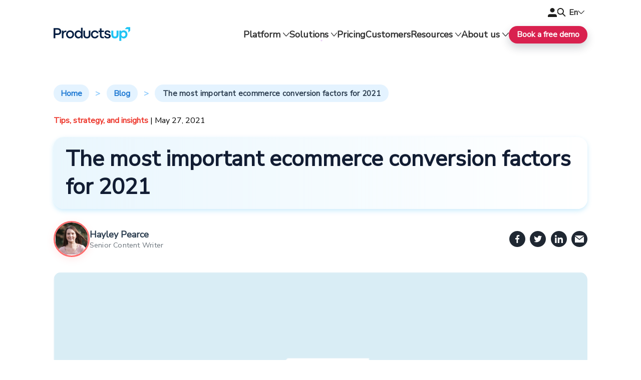

--- FILE ---
content_type: text/html; charset=utf-8
request_url: https://www.productsup.com/blog/ecommerce-conversion-factors-2021/
body_size: 105618
content:
<!doctype html>
<html data-n-head-ssr lang="en" data-n-head="%7B%22lang%22:%7B%22ssr%22:%22en%22%7D%7D">
<head >
  <!-- GTM Consent Mode - Load First -->
  <script hid="gtm-consent-mode" type="text/javascript">function gtag(){dataLayer.push(arguments)}window.dataLayer=window.dataLayer||[],gtag("consent","default",{ad_storage:"denied",analytics_storage:"denied",functionality_storage:"denied",personalization_storage:"denied",security_storage:"granted",wait_for_update:500}),gtag("set","ads_data_redaction",!0)</script>

  

  <!-- Google Tag Manager -->
  <script>!function(e,t,s,a,n){e[a]=e[a]||[],e[a].push({"gtm.start":(new Date).getTime(),event:"gtm.js"});var p=t.getElementsByTagName(s)[0],r=t.createElement(s);r.async=!0,r.src="https://isst.productsup.com/pup.js?id=pup",p.parentNode.insertBefore(r,p)}(window,document,"script","dataLayer")</script>
  <!-- End Google Tag Manager -->


  <!-- PageSense A/B Testing - Load Before GTM for Proper Test Setup -->
  <!--<script>
    (function() {
      var path = window.location.pathname;
      var isTestPage = path.includes("/demo-builder") || 
                       path.includes("/demo-video-builder") ||
                       path.includes("/de/demo-builder") ||
                       path.includes("/de/demo-video-builder");
      
      if (isTestPage) {
        // Create and insert PageSense script synchronously for A/B testing
        var script = document.createElement('script');
        script.src = 'https://cdn-in.pagesense.io/js/productsup/be48c92830784697ae3ed64d81e78d9a.js';
        script.async = false; // Keep synchronous for A/B testing reliability
        
        // Add error handling to prevent GTM interference
        script.onerror = function() {
          console.warn('PageSense failed to load, continuing with GTM');
        };
        
        // Add to dataLayer for GTM tracking
        window.dataLayer = window.dataLayer || [];
        window.dataLayer.push({
          'event': 'pagesense_loading',
          'page_type': 'demo_page',
          'test_variant': 'loading'
        });
        
        document.head.appendChild(script);
        
        // Notify when PageSense is ready
        script.onload = function() {
          window.dataLayer.push({
            'event': 'pagesense_loaded',
            'page_type': 'demo_page'
          });
        };
      }
    })();
  </script>-->

  <!-- Structured Data -->
  <script type="application/ld+json">
{  
  "@context": "https://schema.org",  
  "@graph": [    
    {      
      "@type": "Organization",      
      "@id": "https://www.productsup.com/#organization",      
      "name": "Productsup",      
      "url": "https://www.productsup.com/",      
      "foundingDate": "2010",      
      "logo": {        
        "@type": "ImageObject",        
        "url": "https://images.ctfassets.net/q17uls4wkkdz/2jqXS3v10xrKAOiax06zzo/f104675f847bf311386bf8e14c6db7a9/productsup_logo_final__4_-cropped-cropped.svg"      
      },      
      "address": {        
        "@type": "PostalAddress",        
        "streetAddress": "Alex-Wedding-Straße 5-7",        
        "addressLocality": "Berlin",        
        "addressRegion": "Berlin",        
        "postalCode": "10178",        
        "addressCountry": "DE"      
      },      
      "contactPoint": {        
        "@type": "ContactPoint",        
        "telephone": "+49-30-60985355",        
        "contactType": "Customer Service",        
        "email": "hello@productsup.com",        
        "url": "https://www.productsup.com/contact/",        
        "availableLanguage": ["English", "German"],        
        "areaServed": "Worldwide"      
      },      
      "founder": {        
        "@type": "Person",        
        "name": "Johannis Hatt",        
        "url": "https://www.linkedin.com/in/johannishatt/"      
      },      
      "sameAs": [        
        "https://www.facebook.com/productsup",        
        "https://x.com/productsup",        
        "https://www.instagram.com/productsup/",        
        "https://www.youtube.com/@Productsup",        
        "https://il.linkedin.com/company/productsup"      
      ]    
    },    
    {      
      "@type": "WebSite",      
      "name": "Productsup",      
      "url": "https://www.productsup.com/",      
      "inLanguage": "en",      
      "hasPart": {        
        "@type": "WebPage",        
        "@id": "https://www.productsup.com/de/",        
        "url": "https://www.productsup.com/de/",        
        "inLanguage": "de",        
        "name": "Productsup (Deutsch)"      
      },      
      "description": "Productsup is a global leader in enterprise feed management and product content syndication. Founded in 2010 and headquartered in Berlin, Germany, the company operates across major markets including the US, UK, Germany, the Netherlands, and Australia. Trusted by more than 1,000 businesses—among them global giants like L'Oréal, ALDI, Sephora, and PUMA—Productsup processes more than 2 trillion products each month, surpassing the monthly data requests handled by Google Search. Privately held and backed by leading investors, such as Nordwind Capital and Bregal Milestone, Productsup empowers enterprise-level businesses to meet the demands of modern commerce with speed, agility, and precision.",      
      "potentialAction": {        
        "@type": "SearchAction",        
        "target": "https://www.productsup.com/search?query={search_term_string}",        
        "query-input": "required name=search_term_string"      
      }    
    },    
    {      
      "@type": "SoftwareApplication",      
      "name": "Productsup Platform",      
      "applicationCategory": "BusinessApplication",      
      "applicationSubCategory": "Product Content Syndication & Feed Management",      
      "operatingSystem": "Web",      
      "browserRequirements": "Requires modern web browser",      
      "url": "https://www.productsup.com/platform/",      
      "description": "The Productsup platform is a SaaS solution for enterprise-level feed management and product content syndication across global digital channels.",      
      "softwareHelp": "https://www.productsup.com/contact/",      
      "publisher": {        
        "@type": "Organization",        
        "@id": "https://www.productsup.com/#organization"      
      },      
      "offers": {        
        "@type": "Offer",        
        "priceSpecification": {          
          "@type": "PriceSpecification",          
          "priceCurrency": "USD",          
          "description": "Custom pricing available upon request"        
        },        
        "availability": "https://schema.org/InStock",        
        "url": "https://www.productsup.com/contact/"      
      },      
      "audience": {        
        "@type": "Audience",        
        "audienceType": "Enterprise Businesses"      
      }    
    }  
  ]
}
  </script>

  <meta data-n-head="ssr" charset="utf-8"><meta data-n-head="ssr" name="viewport" content="width=device-width, initial-scale=1"><meta data-n-head="ssr" name="robots" content="index,follow"><meta data-n-head="ssr" data-hid="description" name="description" content="Agility is essential for high-converting ecommerce marketing in the modern day. Here are the most important factors to watch (and embrace) in 2021."><meta data-n-head="ssr" name="title" content="The most important ecommerce conversion factors for 2021"><meta data-n-head="ssr" property="og:type" content="article"><meta data-n-head="ssr" property="og:site_name" content="Productsup"><meta data-n-head="ssr" property="og:url" content="https://www.productsup.com/blog/ecommerce-conversion-factors-2021/"><meta data-n-head="ssr" property="og:title" content="The most important ecommerce conversion factors for 2021"><meta data-n-head="ssr" property="og:description" content="Agility is essential for high-converting ecommerce marketing in the modern day. Here are the most important factors to watch (and embrace) in 2021."><meta data-n-head="ssr" property="article:published_time" content="2021-05-27T23:00:00.000Z"><meta data-n-head="ssr" property="article:modified_time" content="2023-01-18T10:14:01.711Z"><meta data-n-head="ssr" property="article:author" content="Hayley Pearce"><meta data-n-head="ssr" property="article:section" content="Tips, strategy, and insights"><meta data-n-head="ssr" property="og:image" content="https://images.ctfassets.net/q17uls4wkkdz/4q2heMHkgTbohKCT6exrBA/57c60742682b3028f14b6f89c64484a7/Banner_logo_blue.png"><meta data-n-head="ssr" property="og:image:width" content="1200"><meta data-n-head="ssr" property="og:image:height" content="630"><meta data-n-head="ssr" name="twitter:card" content="summary_large_image"><meta data-n-head="ssr" name="twitter:title" content="The most important ecommerce conversion factors for 2021"><meta data-n-head="ssr" name="twitter:description" content="Agility is essential for high-converting ecommerce marketing in the modern day. Here are the most important factors to watch (and embrace) in 2021."><meta data-n-head="ssr" name="twitter:image" content="https://images.ctfassets.net/q17uls4wkkdz/4q2heMHkgTbohKCT6exrBA/57c60742682b3028f14b6f89c64484a7/Banner_logo_blue.png"><title>The most important ecommerce conversion factors for 2021 | Productsup</title><link data-n-head="ssr" rel="icon" type="image/x-icon" href="/icons/favicon/Arrow-removebg-preview.ico" sizes="32x32"><link data-n-head="ssr" rel="icon" type="image/png" href="/icons/favicon/Arrow-removebg-preview.png"><link data-n-head="ssr" rel="icon" type="image/svg+xml" href="/icons/favicon/Arrow-removebg-preview (2).svg" sizes="any"><link data-n-head="ssr" rel="apple-touch-icon" href="/icons/favicon/Arrow-removebg-preview.png"><link data-n-head="ssr" rel="preload" type="font/woff2" href="/fonts/nunito-v16-latin-regular.woff2" as="font" crossorigin="true"><link data-n-head="ssr" rel="preload" type="font/woff2" href="/fonts/nunito-v16-latin-600.woff2" as="font" crossorigin="true"><link data-n-head="ssr" rel="canonical" href="https://www.productsup.com/blog/ecommerce-conversion-factors-2021/"><link data-n-head="ssr" rel="alternate" hreflang="x-default" href="https://www.productsup.com/blog/ecommerce-conversion-factors-2021"><link data-n-head="ssr" rel="alternate" hreflang="en" href="https://www.productsup.com/blog/ecommerce-conversion-factors-2021"><link data-n-head="ssr" rel="alternate" hreflang="en-us" href="https://www.productsup.com/blog/ecommerce-conversion-factors-2021"><link rel="preload" href="/_nuxt/b88c9ae.js" as="script"><link rel="preload" href="/_nuxt/00ff231.js" as="script"><link rel="preload" href="/_nuxt/4debd88.js" as="script"><link rel="preload" href="/_nuxt/064075c.js" as="script"><link rel="preload" href="/_nuxt/57e82b7.js" as="script"><link rel="preload" href="/_nuxt/359a677.js" as="script"><link rel="preload" href="/_nuxt/40c9086.js" as="script"><link rel="preload" href="/_nuxt/9986ffd.js" as="script"><link rel="preload" href="/_nuxt/bb8358b.js" as="script"><link rel="preload" href="/_nuxt/c1f7f4a.js" as="script"><link rel="preload" href="/_nuxt/2df98a0.js" as="script"><style data-vue-ssr-id="1a93369e:0 fd82e254:0 01081496:0 08e61c3f:0 54c0ef86:0 4fd88262:0 73b36297:0 921378d2:0 18b0b276:0 33ebe3cd:0 1a29d0b0:0 adb6760a:0 077cdb0a:0 3f202cbe:0 60ce36ce:0 3f688414:0 3b3c88d7:0 ea5bf79e:0 11570ca3:0 f17d5b4c:0 90f1ca1a:0 014fe112:0 fc38b79c:0 573c19ca:0 06e64c24:0 4d297846:0 29914984:0 d798a720:0 654e592c:0 3d55b3e0:0 38cfb8da:0 fc762cba:0 21b2a3f8:0 72ee5719:0">/*! normalize.css v8.0.1 | MIT License | github.com/necolas/normalize.css */html{-webkit-text-size-adjust:100%;line-height:1.15}body{margin:0}main{display:block}h1{font-size:2em;margin:.67em 0}hr{box-sizing:content-box;height:0;overflow:visible}pre{font-family:monospace,monospace;font-size:1em}a{background-color:transparent}abbr[title]{border-bottom:none;-webkit-text-decoration:underline;text-decoration:underline;-webkit-text-decoration:underline dotted;text-decoration:underline dotted}b,strong{font-weight:bolder}code,kbd,samp{font-family:monospace,monospace;font-size:1em}small{font-size:80%}sub,sup{font-size:75%;line-height:0;position:relative;vertical-align:baseline}sub{bottom:-.25em}sup{top:-.5em}img{border-style:none}button,input,optgroup,select,textarea{font-family:inherit;font-size:100%;line-height:1.15;margin:0}button,input{overflow:visible}button,select{text-transform:none}[type=button],[type=reset],[type=submit],button{-webkit-appearance:button}[type=button]::-moz-focus-inner,[type=reset]::-moz-focus-inner,[type=submit]::-moz-focus-inner,button::-moz-focus-inner{border-style:none;padding:0}[type=button]:-moz-focusring,[type=reset]:-moz-focusring,[type=submit]:-moz-focusring,button:-moz-focusring{outline:1px dotted ButtonText}fieldset{padding:.35em .75em .625em}legend{box-sizing:border-box;color:inherit;display:table;max-width:100%;padding:0;white-space:normal}progress{vertical-align:baseline}textarea{overflow:auto}[type=checkbox],[type=radio]{box-sizing:border-box;padding:0}[type=number]::-webkit-inner-spin-button,[type=number]::-webkit-outer-spin-button{height:auto}[type=search]{-webkit-appearance:textfield;outline-offset:-2px}[type=search]::-webkit-search-decoration{-webkit-appearance:none}::-webkit-file-upload-button{-webkit-appearance:button;font:inherit}details{display:block}summary{display:list-item}[hidden],template{display:none}
@font-face{font-display:swap;font-family:"Nunito Sans";font-style:normal;font-weight:400;src:url(/fonts/pe0AMImSLYBIv1o4X1M8ce2xCx3yop4tQpF_MeTm0lfUVwoNnq4CLz0_kJ3xzHGGVFM.woff2) format("woff2")}@font-face{font-display:swap;font-family:"Nunito";font-style:normal;font-weight:400;src:local(""),url(/fonts/nunito-v16-latin-regular.woff2) format("woff2")}@font-face{font-display:swap;font-family:"Nunito";font-style:normal;font-weight:600;src:local(""),url(/fonts/nunito-v16-latin-600.woff2) format("woff2")}
@keyframes sweep{0%{opacity:0;transform:translateX(-10px)}to{opacity:1;transform:translateX(0)}}
#CybotCookiebotDialog #CybotCookiebotDialogBody a.CybotCookiebotDialogBodyButton,.u-button{--focus-shadow:0 0 0 3px rgba(0,169,255,.35);--shadow:0 8px 18px 0 rgba(15,25,45,.2);align-items:center;background-color:#d9214f;background-color:var(--pink);border:initial;border-radius:28px;box-shadow:0 8px 18px 0 rgba(15,25,45,.2);box-shadow:var(--shadow);color:#fff;cursor:pointer;display:inline-flex;font-size:20px;font-weight:700;gap:8px;height:40px;letter-spacing:0;line-height:24px;outline:medium none invert;outline:initial;padding-left:18px;padding-right:18px;text-decoration:none;text-decoration:initial}#CybotCookiebotDialog #CybotCookiebotDialogBody a.CybotCookiebotDialogBodyButton:focus,.u-button:focus{box-shadow:var(--shadow),var(--focus-shadow)}#CybotCookiebotDialog #CybotCookiebotDialogBody a.CybotCookiebotDialogBodyButton:active,#CybotCookiebotDialog #CybotCookiebotDialogBody a.CybotCookiebotDialogBodyButton:hover,#CybotCookiebotDialog #CybotCookiebotDialogBody a.active.CybotCookiebotDialogBodyButton,.active.u-button,.u-button:active,.u-button:hover{background-color:#e63964;background-color:var(--pink-lighten)}.u-textlink,a{color:#d9214f;color:var(--pink);font-size:1.25rem;letter-spacing:.0005em;line-height:1.5em}[href].u-textlink:hover,a[href]:hover{color:#20c4f4;color:var(--blue)}:root{--white:#fff;--blue:#20c4f4;--blue-vibrant:#00a9ff;--blue-vibrant-darken:#2e8ae6;--blue-dark:#062a73;--blue-darkest:#121d33;--blue-darkest-lighten:#243a66;--blue-low-sat:#b2e5f4;--blue-pastel:#f2f7ff;--pink:#d9214f;--pink-lighten:#e63964;--purple:#3013bf;--error:#e67300;--slate-100:#f1f5f9;--page-banner:linear-gradient(133.6deg,#fff 44%,rgba(32,196,244,.75));--white-blue-low-sat:linear-gradient(135deg,#fff,#b2e5f4);--white-to-blue-horizontal:linear-gradient(90deg,#fff 44%,var(--blue) 100%);--white-to-blue-vertical:linear-gradient(180deg,#fff 44%,var(--blue) 100%);--white-to-blue-diagonal:linear-gradient(135deg,#fff 44%,var(--blue) 100%);--blue-to-blue-vibrant-darken-horizontal:linear-gradient(90deg,var(--blue) 0%,var(--blue-vibrant-darken) 100%);--blue-to-blue-vibrant-darken-vertical:linear-gradient(180deg,var(--blue) 0%,var(--blue-vibrant-darken) 100%);--blue-to-blue-vibrant-darken-diagonal:linear-gradient(135deg,var(--blue) 0%,var(--blue-vibrant-darken) 100%);--blue-vibrant-to-purple-horizontal:linear-gradient(90deg,var(--blue-vibrant) 0%,var(--purple) 100%);--blue-vibrant-to-purple-vertical:linear-gradient(180deg,var(--blue-vibrant) 0%,var(--purple) 100%);--blue-vibrant-to-purple-diagonal:linear-gradient(135deg,var(--blue-vibrant) 0%,var(--purple) 100%);--blue-dark-to-blue-darkest-horizontal:linear-gradient(90deg,var(--blue-dark) 0%,var(--blue-darkest) 100%);--blue-dark-to-blue-darkest-vertical:linear-gradient(180deg,var(--blue-dark) 0%,var(--blue-darkest) 100%);--blue-dark-to-blue-darkest-diagonal:linear-gradient(135deg,var(--blue-dark) 0%,var(--blue-darkest) 100%);--black:#070707;--grey:#656565;--dark-grey:#323231;--light-grey:#f9f9fa;--space-grey:#323232;--dark-blue:#2441b2;--light-blue:#d2f3fd;--red:#ed362b}:root .theme-light{--background-color:transparent;--text-color:var(--blue-darkest);--headline-color:var(--blue-darkest);--headline-contrast:var(--blue-to-blue-vibrant-darken-horizontal);--subline-color:var(--blue-darkest);--tertiary-cta-background:#fff;--tertiary-cta-background-hover:var(--blue-darkest);--tertiary-cta-border:var(--blue-darkest);--tertiary-cta-border-hover:var(--blue-darkest);--tertiary-cta-font:var(--blue-darkest);--tertiary-cta-font-hover:#fff}:root .theme-dark{--background-color:transparent;--text-color:#fff;--headline-color:#fff;--headline-contrast:var(--blue-to-blue-vibrant-darken-horizontal);--subline-color:#fff;--tertiary-cta-background:transparent;--tertiary-cta-background-hover:#fff;--tertiary-cta-border:#fff;--tertiary-cta-border-hover:#fff;--tertiary-cta-font:#fff;--tertiary-cta-font-hover:var(--blue-darkest)}:root .theme-colored{--text-color:#fff;--headline-color:#fff;--headline-contrast:var(--blue-darkest);--subline-color:#fff;--tertiary-cta-background:transparent;--tertiary-cta-background-hover:#fff;--tertiary-cta-border:#fff;--tertiary-cta-border-hover:#fff;--tertiary-cta-font:#fff;--tertiary-cta-font-hover:var(--blue-darkest)}#CybotCookiebotDialog #CybotCookiebotDialogBody{max-width:57.5rem}#CybotCookiebotDialog #CybotCookiebotDialogBody #CybotCookiebotDialogBodyContentControls,#CybotCookiebotDialog #CybotCookiebotDialogBody #CybotCookiebotDialogBodyContentTitle,#CybotCookiebotDialog #CybotCookiebotDialogBody a,#CybotCookiebotDialog #CybotCookiebotDialogBody div{font-family:"Arial",sans-serif}#CybotCookiebotDialog #CybotCookiebotDialogBody a.CybotCookiebotDialogBodyButton{font-size:.8rem;width:auto!important}@media(min-width:64rem){#CybotCookiebotDialog #CybotCookiebotDialogBody a.CybotCookiebotDialogBodyButton{font-size:.9rem}}#CybotCookiebotDialog #CybotCookiebotDialogBody a#CybotCookiebotDialogBodyLevelButtonLevelOptinAllowallSelection{background-color:#a7adba;border-color:#a7adba}#CybotCookiebotDialog #CybotCookiebotDialogDetail #CybotCookiebotDialogDetailBody{max-width:57.5rem}#CybotCookiebotDialog #cookie-notice{display:none}:root{--max-content-width:1200px;--height-header:4rem;--height-sticky:5rem;--module-padding-top:2.5rem;--module-padding-bottom:2.5rem;--diver-shape-width:60px;--diver-shape-Xcord:30%}@media(min-width:36rem)and (max-width:63.9375rem){:root{--height-header:5.3125rem;--module-padding-top:3.75rem;--module-padding-bottom:3.75rem}}@media(min-width:64rem){:root{--height-header:6.25rem;--module-padding-top:4.6875rem;--module-padding-bottom:4.6875rem;--diver-shape-width:170px}}html{box-sizing:border-box;color:var(--text-color);font-family:"Nunito Sans",sans-serif;scroll-behavior:smooth}.body{font-size:16px;line-height:1.25}.body-medium{font-size:20px;line-height:1.5}.body-large{font-size:24px;line-height:1.5}*,:after,:before{box-sizing:inherit}.u-force-overflow-hidden{overflow:hidden!important}.u-paragraph,p{color:var(--text-color);font-size:1.125rem;line-height:1.5em}@media(min-width:64rem){.u-paragraph,p{font-size:1.25rem}}.u-small-text{line-height:1.375em}button,select{cursor:pointer}select{-webkit-appearance:none;-moz-appearance:none;appearance:none;background:#fff url("data:image/svg+xml;charset=utf-8,%3Csvg xmlns='http://www.w3.org/2000/svg' width='4' height='5'%3E%3Cpath fill='%23343a40' d='M2 0 0 2h4zm0 5L0 3h4z'/%3E%3C/svg%3E") right 1rem center/.625rem 1rem no-repeat;border:1px solid #767676;border-radius:0;border-radius:initial;padding:.5rem 2rem .5rem 1rem;width:100%}select:hover{border-color:#20c4f4;border-color:var(--blue)}select:focus,select:focus-visible,select:focus-within{border-color:#20c4f4;border-color:var(--blue);outline:1px solid #20c4f4;outline:1px solid var(--blue)}@media(min-width:36rem){select{width:auto}}.u-content-type>*{margin-left:auto;margin-right:auto;width:83.3333333333vw}@media(min-width:36rem)and (max-width:63.9375rem){.u-content-type>*{max-width:65rem}}@media(min-width:64rem){.u-content-type>*{max-width:75rem}}.u-content-type--banner,.u-content-type--module{padding-bottom:2.5rem;padding-bottom:var(--module-padding-bottom);padding-top:2.5rem;padding-top:var(--module-padding-top)}main{min-height:4rem;min-height:var(--height-header)}main>.u-page-banner:first-child{padding-top:4rem;padding-top:var(--height-header)}main>:first-child:not(.u-page-banner){margin-top:4rem;margin-top:var(--height-header)}h1,h2,h3,h4,h5,h6{color:var(--headline-color);font-family:"Nunito Sans",sans-serif;font-weight:700;letter-spacing:0;line-height:1.25;margin-bottom:1.5rem;margin-top:1rem}h1:is(h1):first-child{word-wrap:break-word;margin-bottom:0;margin-top:0}h1:is(h2):first-child{word-wrap:break-word;margin-bottom:0;margin-top:0}h2:is(h1):first-child{word-wrap:break-word;margin-bottom:0;margin-top:0}h2:is(h2):first-child{word-wrap:break-word;margin-bottom:0;margin-top:0}h3:is(h1):first-child{word-wrap:break-word;margin-bottom:0;margin-top:0}h3:is(h2):first-child{word-wrap:break-word;margin-bottom:0;margin-top:0}h4:is(h1):first-child{word-wrap:break-word;margin-bottom:0;margin-top:0}h4:is(h2):first-child{word-wrap:break-word;margin-bottom:0;margin-top:0}h5:is(h1):first-child{word-wrap:break-word;margin-bottom:0;margin-top:0}h5:is(h2):first-child{word-wrap:break-word;margin-bottom:0;margin-top:0}h6:is(h1):first-child{word-wrap:break-word;margin-bottom:0;margin-top:0}h6:is(h2):first-child{word-wrap:break-word;margin-bottom:0;margin-top:0}h1{font-size:2.75rem}@media(min-width:36rem){h1{font-size:2.75rem}}h2{font-size:2rem}h2:before{content:"";display:none;margin-bottom:1.6875rem;width:100px}@media(min-width:36rem){h2{font-size:2rem}h2:before{content:"";display:none;margin-bottom:1.875rem;width:220px}}h3{font-size:1.5rem}@media(min-width:36rem){h3{font-size:1.5rem}}h4{font-size:1.25rem}@media(min-width:36rem){h4{font-size:2rem}}[data-diver-shape]{min-height:calc(12.5rem + 60px);min-height:calc(10rem + var(--diver-shape-width) + var(--module-padding-bottom));padding-bottom:calc(60px + 2.5rem)!important;padding-bottom:calc(var(--diver-shape-width) + var(--module-padding-bottom))!important}[data-diver-shape]+*{margin-top:-60px!important;margin-top:calc(var(--diver-shape-width)*-1)!important;padding-top:calc(4.6875rem + 60px)!important;padding-top:calc(4.6875rem + var(--diver-shape-width))!important}[data-diver-shape][data-diver-shape=left]{-webkit-clip-path:polygon(0 0,100% 0,100% calc(100% - 60px),30% 100%,0 calc(100% - 60px));clip-path:polygon(0 0,100% 0,100% calc(100% - 60px),30% 100%,0 calc(100% - 60px));-webkit-clip-path:polygon(0 0,100% 0,100% calc(100% - var(--diver-shape-width)),var(--diver-shape-Xcord) 100%,0 calc(100% - var(--diver-shape-width)));clip-path:polygon(0 0,100% 0,100% calc(100% - var(--diver-shape-width)),var(--diver-shape-Xcord) 100%,0 calc(100% - var(--diver-shape-width)))}[data-diver-shape][data-diver-shape=left]+*{-webkit-clip-path:polygon(0 0,30% 60px,100% 0,100% 100%,0 100%);clip-path:polygon(0 0,30% 60px,100% 0,100% 100%,0 100%);-webkit-clip-path:polygon(0 0,var(--diver-shape-Xcord) var(--diver-shape-width),100% 0,100% 100%,0 100%);clip-path:polygon(0 0,var(--diver-shape-Xcord) var(--diver-shape-width),100% 0,100% 100%,0 100%)}[data-diver-shape][data-diver-shape=right]{-webkit-clip-path:polygon(0 0,100% 0,100% calc(100% - 60px),70% 100%,0 calc(100% - 60px));clip-path:polygon(0 0,100% 0,100% calc(100% - 60px),70% 100%,0 calc(100% - 60px));-webkit-clip-path:polygon(0 0,100% 0,100% calc(100% - var(--diver-shape-width)),calc(100% - var(--diver-shape-Xcord)) 100%,0 calc(100% - var(--diver-shape-width)));clip-path:polygon(0 0,100% 0,100% calc(100% - var(--diver-shape-width)),calc(100% - var(--diver-shape-Xcord)) 100%,0 calc(100% - var(--diver-shape-width)))}[data-diver-shape][data-diver-shape=right]+*{-webkit-clip-path:polygon(0 0,70% 60px,100% 0,100% 100%,0 100%);clip-path:polygon(0 0,70% 60px,100% 0,100% 100%,0 100%);-webkit-clip-path:polygon(0 0,calc(100% - var(--diver-shape-Xcord)) var(--diver-shape-width),100% 0,100% 100%,0 100%);clip-path:polygon(0 0,calc(100% - var(--diver-shape-Xcord)) var(--diver-shape-width),100% 0,100% 100%,0 100%)}[data-spiderweb]{overflow:hidden;position:relative}[data-spiderweb]:before{background-image:url(/images/web-extended.svg);background-repeat:no-repeat;content:"";height:100%;position:absolute;width:1200px;width:var(--max-content-width)}[data-spiderweb]>*{position:relative;z-index:1}[data-spiderweb][data-spiderweb=left]:before{background-position:100% 0;left:0;top:0;width:400px;width:calc(var(--max-content-width)/12*4)}@media(min-width:64rem){[data-spiderweb][data-spiderweb=left]:before{width:800px;width:calc(var(--max-content-width)/12*8)}}[data-spiderweb][data-spiderweb=right]:before{background-position:left 10% top -70%;bottom:0;right:0;width:1000px;width:calc(var(--max-content-width)/12*10)}@media(min-width:64rem){[data-spiderweb][data-spiderweb=right]:before{background-position:left 15% top -30%}}[data-spiderweb][data-spiderweb=bottom]:before{background-position:left 70% bottom 115%;left:0;top:0}@media(min-width:36rem)and (max-width:63.9375rem){[data-spiderweb][data-spiderweb=bottom]:before{background-position:left 50% bottom 110%}}@media(min-width:64rem){[data-spiderweb][data-spiderweb=bottom]:before{background-position:left 40% bottom 130%;left:25%}}.cut-off-shape{border-radius:20px;display:inline-block}table{border-collapse:collapse;width:100%}table,td,th{border:1px solid #d2f3fd;border:1px solid var(--light-blue);font-size:1.25rem;line-height:1.5rem}td,th{padding:15px;vertical-align:text-top}th{background:#d2f3fd;background:var(--light-blue);font-weight:700;text-align:left}
.nuxt-progress{background-color:#000;height:2px;left:0;opacity:1;position:fixed;right:0;top:0;transition:width .1s,opacity .4s;width:0;z-index:999999}.nuxt-progress.nuxt-progress-notransition{transition:none}.nuxt-progress-failed{background-color:red}
.separator-blue[data-v-c017f0da]{background:linear-gradient(90deg,rgba(76,173,251,.7),transparent);border-radius:100px;clear:both;content:"";display:block;float:left;height:4px;margin-bottom:1.875rem;margin-top:-2%;width:500px}@media(max-width:600px){.separator-blue[data-v-c017f0da]{width:250px}}.heading-article[data-v-c017f0da]{background:linear-gradient(90deg,#e9f6fd,#fff);border-radius:20px;box-shadow:0 4px 10px rgba(92,194,246,.3);line-height:3.5rem;padding-bottom:1rem;padding-left:1.5rem;padding-top:1rem}@media(max-width:768px){.heading-article[data-v-c017f0da]{font-size:1.25rem;line-height:2rem}}.breadcrumb[data-v-c017f0da]{font-family:"Nunito Sans",sans-serif;margin-bottom:.5rem;margin-top:-2%;padding:1.25rem 0}.breadcrumb ul[data-v-c017f0da]{align-items:center;display:flex;flex-wrap:wrap;gap:.25rem;list-style:none;margin:0;padding:0}@media(max-width:600px){.breadcrumb ul[data-v-c017f0da]{gap:.75rem}}.breadcrumb ul li[data-v-c017f0da]{align-items:center;color:#6c757d;display:inline-flex;font-size:.95rem;font-weight:500;letter-spacing:.02em;line-height:1.6em;transition:all .3s ease}.breadcrumb ul li[data-v-c017f0da]:not(:last-child):after{color:#4cadfb;content:">";font-size:1rem;font-weight:600;margin:0 .75rem;opacity:.6}.breadcrumb ul li a[data-v-c017f0da]{background-color:rgba(76,173,251,.15);border-radius:50px;color:#1976d2;font-size:.95rem;font-weight:600;padding:.4rem .9rem;position:relative;-webkit-text-decoration:none;text-decoration:none;transition:all .25s ease}.breadcrumb ul li a[data-v-c017f0da]:hover{background-color:rgba(237,54,43,.08);color:#ed362b}.breadcrumb ul li.current-page[data-v-c017f0da]{word-wrap:break-word;background-color:rgba(76,173,251,.15);border-radius:50px;color:#2c3e50;display:inline-block;font-weight:600;line-height:1.5;max-width:none;padding:.4rem 1rem;white-space:normal}@media(max-width:768px){.breadcrumb ul li.current-page[data-v-c017f0da]{font-size:.9rem;padding:.4rem .85rem}}.listElementClass[data-v-c017f0da]{font-family:"Nunito Sans",sans-serif}.separator[data-v-c017f0da]{background:linear-gradient(90deg,rgba(221,18,29,.702),transparent);border-radius:25px;content:"";display:block;height:11px;margin-bottom:1.875rem;margin-top:10%;width:500px}@media(max-width:600px){.separator[data-v-c017f0da]{width:250px}}.authorCard__heading[data-v-c017f0da]{font-size:2.5rem;font-weight:700;margin-bottom:1.5rem;margin-top:3rem;text-align:left}.authorCard[data-v-c017f0da]{background-color:#fcece3;border-radius:23px;box-shadow:0 4px 10px rgba(255,78,0,.42);display:grid;margin-top:1rem;padding:2rem;text-align:left}@media(max-width:600px){.authorCard[data-v-c017f0da]{display:grid}}.author-details[data-v-c017f0da]{display:flex;gap:10px;margin-bottom:1rem}.author-about[data-v-c017f0da]{font-size:.9rem;line-height:1.5;position:relative;text-align:justify}@media(max-width:600px){.author-about[data-v-c017f0da]{text-align:center}}.u-article[data-v-c017f0da]{background-color:#fff}.u-article__image-desktop-wrapper[data-v-c017f0da],.u-article__image-wrapper[data-v-c017f0da]{border-radius:16px;margin-top:1.875rem;overflow:hidden}.u-article__image-desktop-wrapper+.u-article__image-wrapper[data-v-c017f0da]{display:none!important}.u-article__category[data-v-c017f0da]{color:#ed362b}.u-article__date_modified[data-v-c017f0da]{float:right}@media(max-width:768px){.u-article__date_modified[data-v-c017f0da]{display:inline-flex;float:none;margin-top:.5rem}}.u-article__author[data-v-c017f0da]{display:flex;margin-bottom:0;margin-top:1.5rem;padding-bottom:0;text-align:left}@media(min-width:768px){.u-article__author[data-v-c017f0da]{align-items:center;justify-content:space-between}}@media(max-width:1024px){.u-article__author[data-v-c017f0da]{flex-direction:column;gap:1.25rem;text-align:center}}.u-article__body[data-v-c017f0da]{margin-top:1.875rem}@media(min-width:768px){.u-article__body[data-v-c017f0da]{grid-column-gap:2rem;-moz-column-gap:2rem;column-gap:2rem;display:grid;grid-template-areas:"text text sidebar" "addon addon sidebar";grid-template-columns:1fr 1fr 1fr;grid-template-rows:auto auto}}.u-article__text[data-v-c017f0da]{background-color:#fff;grid-area:text}@media(min-width:768px){.u-article__text[data-v-c017f0da]{padding:2.5rem}}.u-article__addon[data-v-c017f0da]{grid-area:addon}.u-article__sidebar[data-v-c017f0da]{zoom:.8;grid-area:sidebar}@media(min-width:768px){.u-article__sidebar[data-v-c017f0da]{height:100vh;overflow-y:auto;position:sticky;top:9rem}.u-article__sidebar[data-v-c017f0da]::-webkit-scrollbar{width:6px}.u-article__sidebar[data-v-c017f0da]::-webkit-scrollbar-track{background:#f1f1f1;border-radius:3px}.u-article__sidebar[data-v-c017f0da]::-webkit-scrollbar-thumb{background:#c1c1c1;border-radius:3px}.u-article__sidebar[data-v-c017f0da]::-webkit-scrollbar-thumb:hover{background:#a8a8a8}}.u-article__info[data-v-c017f0da]{margin-bottom:1.5rem}.u-article__header[data-v-c017f0da]{margin-bottom:.5rem}.u-article__header--centered[data-v-c017f0da]{text-align:center}.u-article__header--centered .u-article__author[data-v-c017f0da]{gap:10%;justify-content:center}
.u-header[data-v-a1a87d58]{--hover-color:var(--blue);align-items:center;background-color:transparent;display:flex;height:var(--height-header);left:0;position:fixed;right:0;top:0;transition:background .2s ease-out;z-index:100}.u-header--scrolled[data-v-a1a87d58]{background:#fff}.u-header--index[data-v-a1a87d58]:not(.u-header--scrolled){--hover-color:#fff;background-color:#fff}.u-header__top-menu[data-v-a1a87d58]{align-items:center;display:inline-flex;gap:var(--gap-menu-items)}.u-header__top-menu--hidden[data-v-a1a87d58]{visibility:hidden}.u-header__action[data-v-a1a87d58]{display:none}@media(max-width:74.9375rem){.u-header__nav[data-v-a1a87d58]{grid-gap:.5rem!important;align-items:center;display:grid;gap:.5rem!important;grid-template-columns:auto repeat(4,min-content);justify-items:flex-end;margin-left:auto;margin-right:auto;width:83.3333333333vw}}@media(max-width:74.9375rem)and (min-width:36rem)and (max-width:63.9375rem){.u-header__nav[data-v-a1a87d58]{max-width:65rem}}@media(max-width:74.9375rem)and (min-width:64rem){.u-header__nav[data-v-a1a87d58]{max-width:75rem}}@media(max-width:74.9375rem){.u-header__brand[data-v-a1a87d58]{justify-self:flex-start}.u-header__main-menu[data-v-a1a87d58],.u-header__top-menu[data-v-a1a87d58]{--gap-menu-items:1rem}.u-header__main-menu[data-v-a1a87d58],.u-header__top-menu[data-v-a1a87d58]{display:contents}}@media(min-width:75rem){.u-header__nav[data-v-a1a87d58]{grid-column-gap:2rem;grid-row-gap:1rem;align-items:flex-end;-moz-column-gap:2rem;column-gap:2rem;display:grid;grid-auto-flow:row;grid-auto-rows:auto;grid-template-columns:repeat(12,1fr);margin-left:auto;margin-right:auto;row-gap:1rem;width:83.3333333333vw}}@media(min-width:75rem)and (min-width:36rem)and (max-width:63.9375rem){.u-header__nav[data-v-a1a87d58]{max-width:65rem}}@media(min-width:75rem)and (min-width:64rem){.u-header__nav[data-v-a1a87d58]{max-width:75rem}}@media(min-width:75rem){.u-header__brand[data-v-a1a87d58]{align-items:flex-end;grid-column-end:span 2;grid-row-end:span 2;line-height:0px!important}.u-header__main-menu[data-v-a1a87d58],.u-header__top-menu[data-v-a1a87d58]{--gap-menu-items:1.8rem;grid-column-end:span 10;justify-self:flex-end}}@media(min-width:75rem)and (max-width:1200px){.u-header__brand[data-v-a1a87d58]{line-height:0}.u-header__action[data-v-a1a87d58]{display:inline;display:initial}}
.u-base-link[data-v-236aa842]{color:var(--pink);font-size:1.25rem;letter-spacing:.0005em;line-height:1.5em}[href].u-base-link[data-v-236aa842]:hover{color:var(--blue)}
.u-login-button[data-v-237b41eb]{font-family:"Nunito",sans-serif;font-size:inherit;font-weight:700;line-height:inherit;padding:initial;-webkit-text-decoration:none!important;text-decoration:none!important}.u-login-button__icon[data-v-237b41eb]{display:block;height:1.125rem;width:1.125rem}.u-login-button:hover .u-login-button__icon path[data-v-237b41eb]{fill:var(--blue)}@media(min-width:75rem){.u-login-button:hover .u-login-button__icon path[data-v-237b41eb]{fill:var(--hover-color)}}
.u-navigation-search[data-v-674d33da]{align-items:center;display:flex;flex-flow:row nowrap;position:relative}.u-navigation-search__input[data-v-674d33da]{background-color:transparent;border:initial;flex:1;line-height:1rem;outline:medium none invert;outline:initial;padding:initial;transition:none 0s ease 0s;transition:initial;width:0}.u-navigation-search__trigger[data-v-674d33da]{background:transparent;border:initial;line-height:0;padding:initial}.u-navigation-search__icon[data-v-674d33da]{display:block;height:1.125rem;width:1.125rem}.u-navigation-search--expanded[data-v-674d33da]{border:.125rem solid var(--hover-color);border-radius:1.3em;max-width:15rem;min-width:8.75rem;padding:.5rem 1rem;width:100%}.u-navigation-search--expanded .u-navigation-search__input[data-v-674d33da]{transition:width .2s ease;width:100%}.u-navigation-search:not(.u-navigation-search--expanded):hover .u-navigation-search__icon *[data-v-674d33da]{fill:var(--hover-color)}
.u-language-switch[data-v-025264ce]{align-items:baseline;display:flex;justify-content:right;position:relative;text-align:right;white-space:nowrap}.u-language-switch:hover .u-language-switch__trigger[data-v-025264ce]{color:var(--hover-color)}.u-language-switch__trigger[data-v-025264ce]{align-items:center;background:transparent;border:none;color:var(--space-grey);cursor:pointer;display:flex;font-family:"Nunito Sans",sans-serif;font-weight:600;gap:.3125rem;white-space:nowrap}.u-language-switch__options[data-v-025264ce]{background:#fff;box-shadow:-.125rem .75rem 1.125rem 0 rgba(0,0,0,.25);color:var(--space-grey);padding-bottom:20px;padding-top:20px;position:absolute;right:calc(-18% - .25rem);text-align:left;top:100%;white-space:nowrap;z-index:1}.u-language-switch__option[data-v-025264ce]{color:inherit;cursor:pointer;display:block;font-size:16px;letter-spacing:.0005em;line-height:1.3em;padding-left:20px;padding-right:20px;-webkit-text-decoration:none;text-decoration:none}.u-language-switch__option[data-v-025264ce]:not(:first-child){margin-top:16px}.u-language-switch__option[data-v-025264ce]:hover{color:var(--pink)}
.u-icon-caret[data-v-82bb33ac]{fill:currentColor;display:inline-block;height:auto;width:.8rem}.u-icon-caret--left[data-v-82bb33ac]{transform:rotate(90deg)}.u-icon-caret--right[data-v-82bb33ac]{transform:rotate(-90deg)}.u-icon-caret--up[data-v-82bb33ac]{transform:rotate(-180deg)}
.u-navigation-menu__action[data-v-d9eb1a8c]{white-space:nowrap;width:-moz-min-content;width:min-content}.u-navigation-menu__action[data-v-d9eb1a8c]:hover{-webkit-text-decoration:none;text-decoration:none}@media(max-width:74.9375rem){.u-navigation-menu[data-v-d9eb1a8c]{align-items:center;display:flex;font-size:1.125rem;line-height:1.1em;position:relative}.u-navigation-menu__menu[data-v-d9eb1a8c]{background:#fff;bottom:0;display:flex;flex-direction:column;left:0;max-height:calc(100vh - var(--height-header));overflow-y:scroll;padding-left:2rem;padding-right:2rem;position:fixed;right:0;top:var(--height-header)}.u-navigation-menu__menu-item[data-v-d9eb1a8c]{border-bottom:1px solid #d2d5da;padding-bottom:1rem;padding-top:1rem}.u-navigation-menu__action[data-v-d9eb1a8c]{margin-bottom:1rem;margin-top:1rem;order:-1}}@media(min-width:75rem){.u-navigation-menu__menu[data-v-d9eb1a8c]{align-items:center;display:flex!important;flex-direction:row;gap:1rem;gap:var(--gap-menu-items,1rem)}.u-navigation-menu__toggle[data-v-d9eb1a8c]{display:none}}@media(min-width:75rem)and (max-width:1200px){.u-navigation-menu__action[data-v-d9eb1a8c]{display:none}}
.u-navigation-main-section[data-v-6e984c7d]{font-family:"Nunito Sans",sans-serif;position:relative}.u-navigation-main-section__title[data-v-6e984c7d]{align-items:center;background:transparent;border:none;color:var(--space-grey);cursor:pointer;display:flex;font-family:"Nunito Sans",sans-serif;font-size:1.125rem;font-weight:600;padding:0;white-space:nowrap}.u-navigation-main-section__title[data-v-6e984c7d] :not(:first-child){margin-left:.3125rem}.u-navigation-main-section:hover .u-navigation-main-section__title[data-v-6e984c7d]{color:var(--blue)}.u-navigation-main-section.expanded .u-navigation-main-section__title[data-v-6e984c7d]{filter:brightness(0) invert(1)}@media screen and (max-width:1024px){.u-navigation-main-section.expanded .u-navigation-main-section__title[data-v-6e984c7d]{filter:brightness(1) invert(0)}}.u-navigation-main-section .dashboard__image[data-v-6e984c7d]{border-radius:10px}@media(max-width:74.9375rem){.u-navigation-main-section[data-section="about us"] .u-navigation-main-section__card[data-v-6e984c7d]{display:none!important}.u-navigation-main-section__title[data-v-6e984c7d]{justify-content:space-between;width:100%}.u-navigation-main-section .hero-overview[data-v-6e984c7d]{padding-bottom:0!important;padding-top:1.5rem!important}.u-navigation-main-section .hero_container[data-v-6e984c7d]{background:#fff;padding:0 0 1rem!important}.u-navigation-main-section .hero-overview__title[data-v-6e984c7d]{color:#000}.u-navigation-main-section .hero-overview__description[data-v-6e984c7d]{color:#000;margin-bottom:1rem}.u-navigation-main-section .hero-overview__cta[data-v-6e984c7d]{background:#fff;border:2px solid #000;color:#000!important}.u-navigation-main-section .hero-overview__cta[data-v-6e984c7d]:hover{background:#000;color:#fff!important}.u-navigation-main-section .section__icon[data-v-6e984c7d]{display:none}.u-navigation-main-section .section__tile[data-v-6e984c7d]{background:#fff;border:none;border-radius:16px;color:inherit;cursor:pointer;display:flex;flex-direction:column;flex-shrink:0;height:auto;margin-bottom:0;min-height:auto;min-width:300px;overflow:hidden;padding:0 1rem;-webkit-text-decoration:none;text-decoration:none;transition:box-shadow .2s ease;width:300px}.u-navigation-main-section .section__tile[data-v-6e984c7d]:hover{background:#fff;border:none;box-shadow:0 0 0 0 #fff;color:var(--pink)}.u-navigation-main-section .section__content[data-v-6e984c7d]{margin-bottom:0!important}.u-navigation-main-section .features__item.single[data-v-6e984c7d],.u-navigation-main-section .features__list[data-v-6e984c7d]{margin-left:1rem}.u-navigation-main-section__card[data-v-6e984c7d]{border-radius:15px!important;min-width:100%!important;width:100%!important}.u-navigation-main-section__card .hero_container[data-v-6e984c7d]{padding:1rem}.u-navigation-main-section__card .dashboard__image[data-v-6e984c7d]{display:none;margin-left:0}.u-navigation-main-section__section[data-v-6e984c7d]{animation:sweep .5s ease-in-out;margin-left:1rem}}@media(min-width:75rem){.u-navigation-main-section__popup[data-v-6e984c7d]{background:#fff;border-radius:25px;box-shadow:2px 2px 2px 1px rgba(184,110,227,.182);left:50vw;max-width:90vw;overflow-x:auto;overflow-y:auto;position:fixed;transform:translateX(-50%);-webkit-transform:translateX(-50%);-moz-transform:translateX(-50%);-ms-transform:translateX(-50%);width:-moz-max-content;width:max-content;z-index:1000}.u-navigation-main-section__elements[data-v-6e984c7d]{zoom:.8;background:#fff;border:3px solid rgba(20,81,255,.059);border-radius:25px;display:flex;min-width:-moz-max-content;min-width:max-content;width:100%}.u-navigation-main-section__card[data-v-6e984c7d],.u-navigation-main-section__section[data-v-6e984c7d]{--outer-spacing:3rem;--inner-spacing:2rem;flex-shrink:0;padding-top:1.5rem}.u-navigation-main-section__card[data-v-6e984c7d]:first-child,.u-navigation-main-section__section[data-v-6e984c7d]:first-child{padding-left:var(--outer-spacing)}.u-navigation-main-section__card[data-v-6e984c7d]:not(:first-child):before,.u-navigation-main-section__section[data-v-6e984c7d]:not(:first-child):before{border-left:1px solid #efefef;content:"";height:calc(100% - var(--outer-spacing)*2);left:0;position:absolute;top:var(--outer-spacing)}.u-navigation-main-section__card[data-v-6e984c7d]:not(:last-child),.u-navigation-main-section__section[data-v-6e984c7d]:not(:last-child){padding-right:1rem}.u-navigation-main-section__card[data-v-6e984c7d]:last-child,.u-navigation-main-section__section[data-v-6e984c7d]:last-child{padding-right:1.5rem}}@media(min-width:1300px){.u-navigation-main-section__popup[data-v-6e984c7d]{left:50vw;max-width:90vw;position:fixed;transform:translateX(-50%);-webkit-transform:translateX(-50%);-moz-transform:translateX(-50%);-ms-transform:translateX(-50%);width:-moz-max-content;width:max-content}}.hero_container[data-v-6e984c7d]{background:#fff;background:var(--blue-dark-to-blue-darkest-vertical,#fff);border-radius:15px;padding:1rem}.hero-overview[data-v-6e984c7d]{background:#fff;border-radius:25px 0 0 25px;color:#fff;font-family:"Nunito Sans",sans-serif;min-width:400px;padding:1.5rem!important;width:400px}.hero-overview__title[data-v-6e984c7d]{color:#fff;font-family:"Nunito Sans";font-size:1.5rem;font-weight:700;line-height:2rem;margin-bottom:1rem}.hero-overview__description[data-v-6e984c7d]{color:#e2e8f0;font-size:1rem;line-height:1.6;margin-bottom:2rem}.hero-overview__dashboard[data-v-6e984c7d]{padding-bottom:2.5rem}@media screen and (max-width:1024px){.hero-overview__dashboard[data-v-6e984c7d]{padding-bottom:0}}.hero-overview__cta[data-v-6e984c7d]{-webkit-appearance:none;-moz-appearance:none;appearance:none;background:var(--pink);border:none;border-radius:25px;color:#fff!important;cursor:pointer;display:inline-block;font-family:"Nunito Sans",sans-serif;font-size:1rem!important;font-weight:600;margin-bottom:0;padding:.75rem 2rem;text-align:center;-webkit-text-decoration:none;text-decoration:none;transition:background-color .2s}.hero-overview__cta[data-v-6e984c7d]:hover{background:var(--pink-lighten)}.dashboard__image[data-v-6e984c7d]{backface-visibility:hidden;height:auto;-o-object-fit:cover;object-fit:cover;width:100%}.section__tile[data-v-6e984c7d]{background:#fff;border:2px solid hsla(300,4%,82%,.33);border-radius:16px;color:inherit;cursor:pointer;display:flex;flex-direction:column;flex-shrink:0;height:240px;margin-bottom:1.5rem;min-height:240px;min-width:300px;overflow:hidden;padding:.5rem 1.5rem 1.5rem;-webkit-text-decoration:none;text-decoration:none;transition:box-shadow .2s ease;width:300px}.section__tile[data-v-6e984c7d]:hover{background:#e9f6fd;border:none;box-shadow:3px 4px 7px 1px rgba(192,230,250,.984)}.section__item[data-v-6e984c7d]{align-items:flex-start;display:flex;flex-direction:column;height:100%;text-align:left;width:100%}.section__icon-container[data-v-6e984c7d]{flex-shrink:0;margin-bottom:0}.section__icon[data-v-6e984c7d]{backface-visibility:hidden;height:80px;-o-object-fit:cover;object-fit:cover;width:80px}.section__content[data-v-6e984c7d]{display:flex;flex-direction:column;flex-grow:1;margin-bottom:1rem;width:100%}.section__title[data-v-6e984c7d]{word-wrap:break-word;color:#1e293b;font-family:"Nunito Sans";font-size:1rem;font-weight:bolder;-webkit-hyphens:auto;hyphens:auto;line-height:1.3;margin-bottom:0}.section__description[data-v-6e984c7d]{word-wrap:break-word;-webkit-line-clamp:3;-webkit-box-orient:vertical;color:#64748b;display:-webkit-box;flex-grow:1;font-size:1rem;line-height:1.4;overflow:hidden}.features-section[data-v-6e984c7d]{border-right:none!important;flex-shrink:0;margin-top:1rem;max-height:500px;min-width:280px;overflow-x:hidden;overflow-y:auto;padding-right:.5rem}.features-section[data-v-6e984c7d]::-webkit-scrollbar{width:6px}.features-section[data-v-6e984c7d]::-webkit-scrollbar-track{background:#f1f1f1;border-radius:10px}.features-section[data-v-6e984c7d]::-webkit-scrollbar-thumb{background:#cbd5e1;border-radius:10px}.features-section[data-v-6e984c7d]::-webkit-scrollbar-thumb:hover{background:#94a3b8}.features__group[data-v-6e984c7d]{margin-bottom:2.5rem}.features__group[data-v-6e984c7d]:last-child{margin-bottom:0}.features__header[data-v-6e984c7d]{align-items:center;display:flex;gap:.5rem;margin-bottom:1rem}.features__icon[data-v-6e984c7d]{-webkit-font-smoothing:antialiased;-moz-osx-font-smoothing:grayscale;font-size:0}.features__title[data-v-6e984c7d]{color:#1e293b;font-family:"Nunito Sans";font-size:1.125rem;font-weight:bolder;margin-bottom:0!important;margin-top:0!important}.features__list[data-v-6e984c7d]{list-style:none;margin:0;padding:0}.features__list li[data-v-6e984c7d]{margin-bottom:10px}.features__item[data-v-6e984c7d]{color:#475569;cursor:pointer;font-size:1rem;line-height:1.4;margin-bottom:1.25rem;-webkit-text-decoration:none;text-decoration:none;transition:color .2s}.features__item[data-v-6e984c7d]:hover{color:#00a9ff}.features__item.single[data-v-6e984c7d]{color:#475569;cursor:pointer}.features__item.single[data-v-6e984c7d]:hover{color:#3b82f6}@supports(-webkit-appearance:none){.u-navigation-main-section__elements[data-v-6e984c7d]{transform:translateZ(0)}.hero-overview[data-v-6e984c7d],.section__tile[data-v-6e984c7d]{flex-shrink:0}}.u-navigation-main-section__overlay[data-v-6e984c7d]{-webkit-backdrop-filter:none;backdrop-filter:none;background:rgba(9,9,9,.61);height:100vh;left:0;opacity:0;position:fixed;top:0;visibility:hidden;width:100vw}.u-navigation-main-section__overlay.active[data-v-6e984c7d],.u-navigation-main-section__overlay.active[data-v-6e984c7d]:after{opacity:1;visibility:visible}.u-navigation-main-section__overlay[data-v-6e984c7d]:after{backdrop-filter:blur(3px);-webkit-backdrop-filter:blur(3px);content:"";height:calc(100% - var(--height-header));left:0;opacity:0;position:absolute;top:var(--height-header);transition:opacity .2s ease,visibility .3s ease;visibility:hidden;width:100%}@media(max-width:74.9375rem){.u-navigation-main-section__overlay[data-v-6e984c7d]{background:transparent}.u-navigation-main-section__overlay[data-v-6e984c7d]:after{-webkit-backdrop-filter:none;backdrop-filter:none}}.section__hover-icon[data-v-6e984c7d]{opacity:0;position:absolute;right:1rem;top:1rem;transition:opacity .2s ease;z-index:2}@media(max-width:74.9375rem){.section__hover-icon[data-v-6e984c7d]{display:none}}.section__tile[data-v-6e984c7d]{position:relative}.section__tile:hover .section__hover-icon[data-v-6e984c7d]{opacity:1}.hover-icon__image[data-v-6e984c7d]{height:20px;-o-object-fit:contain;object-fit:contain;width:20px}.features__item[href="/agentic-commerce/"][data-v-6e984c7d]{color:#00a9ff!important;font-weight:700}.features__item[href="/agentic-commerce/"][data-v-6e984c7d]:hover{color:#0086cc!important}.features__item[href="/de/de-agentic-commerce/"][data-v-6e984c7d]{color:#00a9ff!important;font-weight:700}.features__item[href="/de/de-agentic-commerce/"][data-v-6e984c7d]:hover{color:#0086cc!important}.hero-overview__newsletter-form[data-v-6e984c7d]{background:transparent!important;margin-top:1rem;padding:0!important}.hero-overview__newsletter-form[data-v-6e984c7d] .hs-form{align-items:stretch!important;background:transparent!important;border-radius:0!important;box-shadow:none!important;flex-direction:column!important;flex-wrap:nowrap!important;gap:.5rem!important;padding:0!important;width:100%!important}.hero-overview__newsletter-form[data-v-6e984c7d] .hs-form .hs-form-field{flex:1!important;margin-bottom:0!important;min-width:0!important;padding-right:0!important;width:100%!important}.hero-overview__newsletter-form[data-v-6e984c7d] .hs-form .hs-fieldtype-text,.hero-overview__newsletter-form[data-v-6e984c7d] .hs-form .input{flex:1!important;min-width:0!important;width:100%!important}.hero-overview__newsletter-form[data-v-6e984c7d] .hs-form .form-columns-1,.hero-overview__newsletter-form[data-v-6e984c7d] .hs-form .form-columns-2,.hero-overview__newsletter-form[data-v-6e984c7d] .hs-form fieldset{align-items:center!important;border:0!important;display:flex!important;gap:.5rem!important;margin:0!important;min-width:0!important;padding:0!important;width:100%!important}.hero-overview__newsletter-form[data-v-6e984c7d] .hs-form .input{display:flex!important;flex:1 1 auto!important;min-width:0!important;width:100%!important}.hero-overview__newsletter-form[data-v-6e984c7d] .hs-form .hs-input,.hero-overview__newsletter-form[data-v-6e984c7d] .hs-form input[type=email]{background:#fff!important;border:5px solid rgba(133,156,232,.62)!important;border-radius:999px!important;box-shadow:none!important;color:#2c3e50!important;flex:1!important;font-family:"Nunito Sans",sans-serif!important;font-size:.875rem!important;height:auto!important;min-width:0!important;outline:none!important;padding:.75rem 1rem!important;width:100%!important}.hero-overview__newsletter-form[data-v-6e984c7d] .hs-form .hs-input::-moz-placeholder,.hero-overview__newsletter-form[data-v-6e984c7d] .hs-form input[type=email]::-moz-placeholder{color:#999!important;opacity:1!important}.hero-overview__newsletter-form[data-v-6e984c7d] .hs-form .hs-input::placeholder,.hero-overview__newsletter-form[data-v-6e984c7d] .hs-form input[type=email]::placeholder{color:#999!important;opacity:1!important}.hero-overview__newsletter-form[data-v-6e984c7d] .hs-form .hs-input:focus,.hero-overview__newsletter-form[data-v-6e984c7d] .hs-form input[type=email]:focus{border:none!important;box-shadow:none!important;outline:none!important}.hero-overview__newsletter-form[data-v-6e984c7d] .hs-form .actions,.hero-overview__newsletter-form[data-v-6e984c7d] .hs-form .hs-submit{align-items:center!important;display:flex!important;flex:0 0 auto!important;margin:0!important;padding:0!important;width:100%!important}.hero-overview__newsletter-form[data-v-6e984c7d] .hs-form .hs-button,.hero-overview__newsletter-form[data-v-6e984c7d] .hs-form input[type=submit]{background-color:#d9214f!important;border:none!important;border-radius:50px!important;color:#fff!important;cursor:pointer!important;font-family:"Nunito Sans",sans-serif!important;font-size:1rem!important;font-weight:600!important;line-height:1.2!important;margin-top:1rem!important;min-width:-moz-max-content!important;min-width:max-content!important;padding:.75rem 1.5rem!important;text-align:center!important;transition:background-color .3s ease!important;white-space:nowrap!important;width:100%!important}.hero-overview__newsletter-form[data-v-6e984c7d] .hs-form .hs-button:hover,.hero-overview__newsletter-form[data-v-6e984c7d] .hs-form input[type=submit]:hover{background-color:#c53030!important}.hero-overview__newsletter-form[data-v-6e984c7d] .hs-form .nav-newsletter-form-label{align-self:flex-start!important;color:#fff!important;font-family:"Nunito Sans",sans-serif!important;font-size:1rem!important;font-weight:600!important;text-align:left!important;width:100%!important}.hero-overview__newsletter-form[data-v-6e984c7d] .hs-form .nav-newsletter-form-label{margin-bottom:1rem;margin-left:.5rem;margin-top:-2.5rem}.hero-overview__newsletter-form[data-v-6e984c7d] .hs-form .hs-form__submitted-message,.hero-overview__newsletter-form[data-v-6e984c7d] .hs-form .submitted-message{display:none!important}.hero-overview__newsletter-form[data-v-6e984c7d] .hs-form .hs-dependent-field,.hero-overview__newsletter-form[data-v-6e984c7d] .hs-form .hs-richtext,.hero-overview__newsletter-form[data-v-6e984c7d] .hs-form .legal-consent-container,.hero-overview__newsletter-form[data-v-6e984c7d] .hs-form label{display:none!important}.hero-overview__newsletter-form[data-v-6e984c7d] .hs-form .hs-form-field:not(:has(input[type=email])):not(:has(input[name*=email])):not(:has(.hs-button)):not(:has(input[type=submit])){display:none!important}.hero-overview__newsletter-form[data-v-6e984c7d] .hs-form .hs-error-msgs{display:block!important;list-style:none!important;margin-top:.5rem!important;padding:0!important;text-align:left!important;width:100%!important}.hero-overview__newsletter-form[data-v-6e984c7d] .hs-form .hs-error-msgs label{background:transparent!important;color:#dc2626!important;display:block!important;font-family:"Nunito Sans",sans-serif!important;font-size:.9rem!important;font-weight:600!important;margin:0!important;padding:.25rem 0 .25rem 1rem!important}.hero-overview__newsletter-form[data-v-6e984c7d] .hs-form .hs-form-field.hs-fieldtype-text.error{align-items:flex-start!important;flex-direction:column!important}[data-v-6e984c7d] .nav-newsletter-success{color:#fff!important;font-family:"Nunito Sans",sans-serif!important;font-size:1rem!important;font-weight:600!important;margin-top:.5rem!important;padding-bottom:1.5rem!important;padding-top:1.5rem!important;text-align:left!important}[data-v-6e984c7d] .nav-newsletter-success{line-height:1.5rem}
.u-navigation-link[data-v-271cd5d6]{display:block}.u-navigation-link sup[data-v-271cd5d6]{font-size:.75rem}.u-navigation-link[data-area=header][data-v-271cd5d6]{color:var(--space-grey);font-size:16px;line-height:inherit;-webkit-text-decoration:none;text-decoration:none}@media(min-width:75rem){.u-navigation-link[data-area=header][data-v-271cd5d6]{white-space:nowrap}}.u-navigation-link[data-area=header][data-v-271cd5d6]:hover{color:var(--pink)}.u-navigation-link[data-area=header][data-main][data-v-271cd5d6]{align-items:center;color:var(--space-grey);cursor:pointer;display:flex;font-family:"Nunito Sans",sans-serif;font-size:1.125rem;font-weight:600;white-space:nowrap}@media(max-width:74.9375rem){.u-navigation-link[data-area=header][data-main][data-v-271cd5d6]{justify-content:space-between}}.u-navigation-link[data-area=header][data-main][data-v-271cd5d6]:hover{color:var(--blue)}.u-navigation-link[data-area=footer][data-v-271cd5d6]{color:#fff!important;font-size:1rem;-webkit-text-decoration:none;text-decoration:none}.u-navigation-link[data-area=footer][data-v-271cd5d6]:hover{-webkit-text-decoration:underline;text-decoration:underline}@media(max-width:74.9375rem){.u-navigation-link[data-area=footer][data-v-271cd5d6]{font-size:16px;line-height:1.3125rem}}@media(min-width:75rem){.u-navigation-link[data-area=footer][data-v-271cd5d6]{font-size:1rem;line-height:2rem}}.u-navigation-link[data-area=actionBar][data-v-271cd5d6]{color:var(--blue);font-family:"Nunito Sans",sans-serif;font-size:20px;-webkit-text-decoration:none;text-decoration:none}.u-navigation-link[data-area=actionBar][data-v-271cd5d6]:hover{-webkit-text-decoration:underline;text-decoration:underline}.u-navigation-link[data-area=actionBar] sup[data-v-271cd5d6]{color:var(--blue)}.quote-request-link[data-v-271cd5d6]{border:2px solid #000;border-radius:25px;font-family:"Nunito Sans",sans-serif!important;font-size:1rem!important;margin:-8px 0;min-height:35px;padding-left:16px;padding-right:16px;transition:background-color .2s,color .2s}.quote-request-link[data-area=header][data-main][data-v-271cd5d6]{display:flex}.quote-request-link[data-v-271cd5d6]:hover{background-color:#000;color:#fff!important}@media(max-width:74.9375rem){.quote-request-link[data-v-271cd5d6]{display:inline-block;margin:0;padding:8px 12px}}.quote-request-link-demo[data-v-271cd5d6]{display:none!important}.hubspot-form-modal[data-v-271cd5d6]{align-items:center;-webkit-backdrop-filter:blur(5px);backdrop-filter:blur(5px);background-color:rgba(0,0,0,.8);bottom:0;display:flex;height:100vh;justify-content:center;left:0;margin:0;max-width:100vw;overflow:hidden;padding:0;position:fixed;right:0;top:0;inset:0;width:100vw;z-index:1000}.hubspot-form-container[data-v-271cd5d6]{background-color:#fff;border-radius:.5rem;box-shadow:0 .125rem .5rem rgba(0,0,0,.33);margin:0 auto;max-height:90vh;max-width:600px;overflow-y:auto;padding:1.25rem 1.875rem 1.875rem;position:relative;width:100%}@media only screen and (max-width:767px){.hubspot-form-container[data-v-271cd5d6]{max-width:300px}}.hubspot-form-container .form-title[data-v-271cd5d6]{-webkit-text-fill-color:transparent;background:var(--headline-contrast);-webkit-background-clip:text;font-family:"Nunito Sans Sans",sans-serif;font-size:2.25rem;font-weight:700;line-height:54px;margin-bottom:1.5rem}.close-modal-btn[data-v-271cd5d6]{background:none;border:none;color:var(--pink);cursor:pointer;font-size:33px;font-weight:300;line-height:1;position:fixed;right:20px;top:20px;z-index:10000}@media only screen and (max-width:767px){.close-modal-btn[data-v-271cd5d6]{right:2px;top:2px}}.close-modal-btn[data-v-271cd5d6]:hover{color:#e6e6e6}.hubspot-form-wrapper[data-v-271cd5d6]{width:100%}.hubspot-form-wrapper[data-v-271cd5d6] .single-column-form .form-columns-1,.hubspot-form-wrapper[data-v-271cd5d6] .single-column-form .form-columns-2,.hubspot-form-wrapper[data-v-271cd5d6] .single-column-form .form-columns-3{display:block!important;max-width:100%!important;width:100%!important}.hubspot-form-wrapper[data-v-271cd5d6] .single-column-form .hs-form-field{clear:both!important;display:block!important;float:none!important;margin-left:0!important;margin-right:0!important;width:100%!important}.hubspot-form-wrapper[data-v-271cd5d6] .single-column-form .hs_firstname,.hubspot-form-wrapper[data-v-271cd5d6] .single-column-form .hs_lastname{clear:both!important;display:block!important;float:none!important;width:100%!important}.hubspot-form-wrapper[data-v-271cd5d6] .single-column-form .hs_firstname:after,.hubspot-form-wrapper[data-v-271cd5d6] .single-column-form .hs_lastname:after{clear:both;content:"";display:table;width:100%}.hubspot-form-wrapper[data-v-271cd5d6] .hs_gclid,.hubspot-form-wrapper[data-v-271cd5d6] .hs_opt_in_page,.hubspot-form-wrapper[data-v-271cd5d6] .hs_submission_date,.hubspot-form-wrapper[data-v-271cd5d6] .hs_utm_campaign,.hubspot-form-wrapper[data-v-271cd5d6] .hs_utm_matchtype,.hubspot-form-wrapper[data-v-271cd5d6] .hs_utm_medium,.hubspot-form-wrapper[data-v-271cd5d6] .hs_utm_source,.hubspot-form-wrapper[data-v-271cd5d6] .hs_utm_term{display:none!important;height:0!important;margin:0!important;overflow:hidden!important;padding:0!important;visibility:hidden!important}.hubspot-form-wrapper[data-v-271cd5d6] .hs-form{font-family:inherit}.hubspot-form-wrapper[data-v-271cd5d6] .hs-form .hs-form-field{margin-bottom:1.5rem}.hubspot-form-wrapper[data-v-271cd5d6] .hs-form .hs-error-msgs{list-style-type:none!important;padding-left:0!important}.hubspot-form-wrapper[data-v-271cd5d6] .hs-form .hs-error-msgs{color:#f44336;font-size:.875rem;margin-top:.25rem}.hubspot-form-wrapper[data-v-271cd5d6] .hs-form .hs-error-msgs.inputs-list{list-style:none!important;margin:0!important;padding:0!important}.hubspot-form-wrapper[data-v-271cd5d6] .hs-form .inputs-list{list-style-type:none!important;margin-left:0!important;padding-left:0!important}.hubspot-form-wrapper[data-v-271cd5d6] .hs-form .hs-error-msgs label{color:var(--error);font-family:"Nunito Sans",sans-serif;font-size:1rem;font-weight:lighter;line-height:1.5}.hubspot-form-wrapper[data-v-271cd5d6] .hs-form label{color:#030303;font-family:"Nunito Sans";font-size:1rem;font-weight:600;letter-spacing:0;line-height:1.5}.hubspot-form-wrapper[data-v-271cd5d6] .hs-form .hs-input{background-color:#f8fafc;border:1px solid #e2e8f0;border-radius:0;font-size:1rem;padding:.75rem;width:100%}.hubspot-form-wrapper[data-v-271cd5d6] .hs-form select.hs-input{-webkit-appearance:none;-moz-appearance:none;appearance:none;background-image:url("data:image/svg+xml;charset=utf-8,%3Csvg xmlns='http://www.w3.org/2000/svg' width='12' height='12'%3E%3Cpath fill='%23333' d='M6 8.825 1.175 4l1.063-1.062L6 6.7l3.763-3.762L10.825 4z'/%3E%3C/svg%3E");background-position:right 10px center;background-repeat:no-repeat;height:42px;padding-right:30px}.hubspot-form-wrapper[data-v-271cd5d6] .hs-form .hs-form-booleancheckbox{align-items:flex-start;display:flex}.hubspot-form-wrapper[data-v-271cd5d6] .hs-form .hs-form-booleancheckbox .hs-input{margin-right:10px;margin-top:5px;width:auto}.hubspot-form-wrapper[data-v-271cd5d6] .hs-form .hs-form-booleancheckbox .hs-form-booleancheckbox-display{align-items:flex-start;display:flex}.hubspot-form-wrapper[data-v-271cd5d6] .hs-form .hs-form-booleancheckbox span{color:#030303;font-family:"Nunito Sans";font-size:1rem;font-weight:600;letter-spacing:0;line-height:1.5}.hubspot-form-wrapper[data-v-271cd5d6] .hs-form .hs-submit{text-align:right}.hubspot-form-wrapper[data-v-271cd5d6] .hs-form .hs-button{--focus-shadow:0 0 0 3px rgba(0,169,255,.35);--shadow:0 8px 18px 0 rgba(15,25,45,.2);align-items:center;background-color:var(--pink);border:initial;border-radius:28px;box-shadow:0 8px 18px 0 rgba(15,25,45,.2);box-shadow:var(--shadow);color:#fff;cursor:pointer;display:inline-flex;font-size:20px;font-weight:700;gap:8px;height:40px;letter-spacing:0;line-height:24px;outline:medium none invert;outline:initial;padding-left:18px;padding-right:18px;text-decoration:none;text-decoration:initial}.hubspot-form-wrapper[data-v-271cd5d6] .hs-form .hs-button:hover{background-color:#d63b59}.hubspot-form-wrapper[data-v-271cd5d6] .hs-form .legal-consent-container .hs-form-booleancheckbox-display input{margin-top:3px}
.u-base-cta[data-v-ae2bd150]{--focus-shadow:0 0 0 3px rgba(0,169,255,.35);align-items:center;border:initial;border-radius:28px;color:#fff;display:inline-flex;font-size:20px;font-weight:700;gap:8px;letter-spacing:0;line-height:24px;min-height:56px;outline:medium none invert;outline:initial;text-decoration:none;text-decoration:initial}.u-base-cta[data-v-ae2bd150]:focus{box-shadow:var(--focus-shadow)}.u-base-cta--primary[data-v-ae2bd150]{--shadow:0 8px 18px 0 rgba(15,25,45,.2);background-color:var(--pink);box-shadow:0 8px 18px 0 rgba(15,25,45,.2);box-shadow:var(--shadow);padding-left:24px;padding-right:24px}.u-base-cta--primary[data-v-ae2bd150]:focus{box-shadow:var(--shadow),var(--focus-shadow)}.u-base-cta--primary.active[data-v-ae2bd150],.u-base-cta--primary[data-v-ae2bd150]:active,.u-base-cta--primary[data-v-ae2bd150]:hover{background-color:var(--pink-lighten)}.u-base-cta--small[data-v-ae2bd150]{font-size:1rem;min-height:35px;padding-left:16px;padding-right:16px}.u-base-cta--secondary[data-v-ae2bd150]{background-color:var(--blue-darkest);padding-left:28px;padding-right:28px}.u-base-cta--secondary.active[data-v-ae2bd150],.u-base-cta--secondary[data-v-ae2bd150]:active,.u-base-cta--secondary[data-v-ae2bd150]:hover{background-color:var(--blue-darkest-lighten)}.u-base-cta--tertiary[data-v-ae2bd150]{background-color:#fff;background-color:var(--tertiary-cta-background,#fff);border:2px solid var(--tertiary-cta-border,var(--blue-darkest));border-radius:28px;color:var(--tertiary-cta-font,var(--blue-darkest));padding-left:28px;padding-right:28px}.u-base-cta--tertiary.active[data-v-ae2bd150],.u-base-cta--tertiary[data-v-ae2bd150]:active,.u-base-cta--tertiary[data-v-ae2bd150]:hover{background-color:var(--tertiary-cta-background-hover,var(--blue-darkest));border-color:#fff;border-color:var(--tertiary-cta-border-hover,#fff);color:#fff;color:var(--tertiary-cta-font-hover,#fff)}
.u-burger-button[data-v-c2b5337c]{background:transparent;border:initial;padding:initial}.u-burger-button__icon[data-v-c2b5337c]{display:block;height:1.125rem;width:1.125rem}.u-burger-button:hover .u-burger-button__icon *[data-v-c2b5337c]{stroke:var(--hover-color);fill:var(--hover-color)}
.u-base-headline--centered{text-align:center}.u-base-headline--centered:before{margin-left:auto;margin-right:auto}.u-base-headline>.u-base-headline--contrast{-webkit-text-fill-color:transparent;background:var(--headline-contrast);-webkit-background-clip:text}@media(min-width:36rem){h2.u-base-headline--centered{margin-left:auto;margin-right:auto;max-width:66%}}@media(min-width:1440px){h2.u-base-headline--centered{max-width:792px}}
.u-author[data-v-4e5602cd]{align-items:center;display:flex;gap:1.25rem}@media(max-width:1024px){.u-author[data-v-4e5602cd]{text-align:center}}.u-author__image-wrapper[data-v-4e5602cd]{border:3px solid #ff6b6b;border-radius:50%;box-shadow:0 4px 16px hsla(0,100%,71%,.15);flex-shrink:0;height:4.5rem;min-width:4.5rem;overflow:hidden;transition:all .3s ease;width:4.5rem}.u-author__image-wrapper[data-v-4e5602cd]:hover{border-color:#ff8787;box-shadow:0 6px 20px hsla(0,100%,71%,.25);transform:scale(1.08) rotate(3deg)}.u-author__information[data-v-4e5602cd]{display:flex;flex:1;flex-direction:column;gap:.25rem}@media(max-width:1024px){.u-author__information[data-v-4e5602cd]{align-items:flex-start}}.u-author__name[data-v-4e5602cd]{color:#2c3e50;display:inline-block;font-family:"Nunito Sans",sans-serif;font-size:1.125rem;font-weight:700;line-height:1.3;margin:0;padding:0;-webkit-text-decoration:none;text-decoration:none;transition:all .3s ease}.u-author__name[data-v-4e5602cd]:hover{color:#4cadfb}.u-author a.u-author__name[data-v-4e5602cd]{align-items:center;display:inline-flex;gap:0;padding-bottom:3px;position:relative;-webkit-text-decoration:none;text-decoration:none}.u-author a.u-author__name .headline_manipulaton[data-v-4e5602cd]{position:relative}.u-author a.u-author__name .headline_manipulaton[data-v-4e5602cd]:after{background-color:#2c3e50;bottom:-3px;content:"";height:1.5px;left:0;position:absolute;transition:background-color .3s ease;width:100%}.u-author a.u-author__name[data-v-4e5602cd]:after{color:#4cadfb;content:"→";display:inline-block;font-weight:700;margin-left:0;max-width:0;overflow:hidden;transition:all .3s ease;white-space:nowrap}.u-author a.u-author__name:hover .headline_manipulaton[data-v-4e5602cd]:after{background-color:#4cadfb}.u-author a.u-author__name[data-v-4e5602cd]:hover:after{margin-left:.5rem;max-width:2rem}.u-author__role[data-v-4e5602cd]{color:#6c757d;font-family:"Nunito Sans",sans-serif;font-size:.9rem;font-weight:500;letter-spacing:.015em;line-height:1.3;margin:0;padding:0;text-align:left}.headline_manipulaton[data-v-4e5602cd]{font-size:1.125rem;font-weight:700;line-height:1.3;margin:0;padding:0}
.home-or-de[data-v-60d59070]{width:100%}.u-contentful-image--small[data-v-60d59070] img{max-height:4rem!important}.u-contentful-image--medium[data-v-60d59070] img{max-height:8rem!important}.u-contentful-image--large[data-v-60d59070] img{max-height:16rem!important}.u-contentful-image--xl[data-v-60d59070] img{max-height:32rem!important}
.u-base-image[data-v-664399b8]{display:block}.u-base-image img[data-v-664399b8]{display:block;margin:0 auto}.u-base-image:not(.u-base-image--svg) img[data-v-664399b8]{height:auto;-o-object-fit:contain;object-fit:contain;width:100%}.u-base-image.u-base-image--cover img[data-v-664399b8]{max-width:none!important;-o-object-fit:cover;object-fit:cover}
.u-share-button-bar[data-v-8b64f0ac]{display:flex;flex-flow:row nowrap;list-style:none;margin:initial;padding:initial}.u-share-button-bar[data-v-8b64f0ac]>:not(:first-child){margin-left:.6rem}
.u-share-button[data-v-685fd5e4]{display:block}.u-share-button svg[data-v-685fd5e4]{display:block;height:2rem;width:2rem}
.u-share-button[data-v-7f295de1]{display:block}.u-share-button svg[data-v-7f295de1]{display:block;height:2rem;width:2rem}
.u-share-button[data-v-8e157ba4]{display:block}.u-share-button svg[data-v-8e157ba4]{display:block;height:2rem;width:2rem}
.u-share-button[data-v-bf4fb390]{display:block}.u-share-button svg[data-v-bf4fb390]{display:block;height:2rem;width:2rem}
.u-markdown[data-v-e3384282] ol,.u-markdown[data-v-e3384282] ul{font-size:1.25rem;letter-spacing:.005em;line-height:1.3;margin:initial}.u-markdown[data-v-e3384282] ol>li,.u-markdown[data-v-e3384282] ul>li{color:var(--text-color)}.u-markdown[data-v-e3384282] ol>li:not(:first-child),.u-markdown[data-v-e3384282] ul>li:not(:first-child){margin-top:1.25rem}.u-markdown[data-v-e3384282] ul:is(ul){list-style:none;padding:initial}.u-markdown[data-v-e3384282] ul:is(ul)>li{align-items:baseline;display:flex}.u-markdown[data-v-e3384282] ul:is(ul)>li:before{color:var(--blue-darkest);content:"•";flex-shrink:0;margin-right:10px}.u-markdown[data-v-e3384282] ol:is(ol) li::marker{color:var(--pink)}.u-markdown--centered[data-v-e3384282]{text-align:center}*+.u-markdown[data-v-e3384282] ol,*+.u-markdown[data-v-e3384282] ul{margin-bottom:1rem;margin-top:1rem}.u-markdown[data-v-e3384282] iframe,.u-markdown[data-v-e3384282] img,.u-markdown[data-v-e3384282] video{max-width:100%}.u-markdown[data-v-e3384282] *+h2,.u-markdown[data-v-e3384282] *+h3{margin-top:2.5rem}.u-markdown[data-v-e3384282] .faq-container{margin:2rem 0;max-width:800px}.u-markdown[data-v-e3384282] .faq-header{margin-bottom:2rem;text-align:center}.u-markdown[data-v-e3384282] .faq-header .faq-title{color:#333;font-size:2.5rem;font-weight:700;margin-bottom:.5rem}.u-markdown[data-v-e3384282] .faq-header .faq-subtitle{color:#666;font-size:1.1rem;margin:0}.u-markdown[data-v-e3384282] .faq-list{display:flex;flex-direction:column;gap:1rem}.u-markdown[data-v-e3384282] .faq-item{background:#fff;border:1px solid #e0e0e0;border-radius:12px;box-shadow:0 2px 4px rgba(0,0,0,.1);overflow:hidden;transition:all .3s ease}.u-markdown[data-v-e3384282] .faq-item:hover{box-shadow:0 4px 8px rgba(0,0,0,.15)}.u-markdown[data-v-e3384282] .faq-toggle{display:none}.u-markdown[data-v-e3384282] .faq-question{align-items:center;background:transparent;color:#333;cursor:pointer;display:flex;font-size:1.1rem;font-weight:600;justify-content:space-between;margin:0;padding:1.5rem;transition:all .3s ease;-webkit-user-select:none;-moz-user-select:none;user-select:none}.u-markdown[data-v-e3384282] .faq-question:hover{background:#f8f9fa;color:#ed362b}.u-markdown[data-v-e3384282] .faq-question span:first-child{flex:1;text-align:left}.u-markdown[data-v-e3384282] .faq-icon{flex-shrink:0;height:20px;margin-left:1rem;position:relative;transition:transform .3s ease;width:20px}.u-markdown[data-v-e3384282] .faq-icon:after,.u-markdown[data-v-e3384282] .faq-icon:before{background:currentColor;content:"";left:50%;position:absolute;top:50%;transition:transform .3s ease}.u-markdown[data-v-e3384282] .faq-icon:before{height:2px;transform:translate(-50%,-50%);width:16px}.u-markdown[data-v-e3384282] .faq-icon:after{height:16px;transform:translate(-50%,-50%);width:2px}.u-markdown[data-v-e3384282] .faq-toggle:checked+.faq-question .faq-icon:after{transform:translate(-50%,-50%) scaleY(0)}.u-markdown[data-v-e3384282] .faq-toggle:checked~.faq-answer{max-height:200px}.u-markdown[data-v-e3384282] .faq-answer{border-top:1px solid #f0f0f0;max-height:0;overflow:hidden;transition:max-height .3s ease}.u-markdown[data-v-e3384282] .faq-answer-content{padding:1.5rem}.u-markdown[data-v-e3384282] .faq-answer-content p{color:#555;font-size:1rem;line-height:1.6;margin:0}@media(max-width:768px){.u-markdown[data-v-e3384282] .faq-container{margin:1.5rem 0}.u-markdown[data-v-e3384282] .faq-header .faq-title{font-size:2rem}.u-markdown[data-v-e3384282] .faq-question{font-size:1rem;padding:1rem}.u-markdown[data-v-e3384282] .faq-answer-content{padding:1rem}.u-markdown[data-v-e3384282] .faq-icon{height:16px;margin-left:.5rem;width:16px}.u-markdown[data-v-e3384282] .faq-icon:before{width:12px}.u-markdown[data-v-e3384282] .faq-icon:after{height:12px}.u-markdown[data-v-e3384282] .faq-toggle:checked~.faq-answer{max-height:300px}}
.u-article-addon__headline[data-v-e71ff6e4]{margin-top:4.375rem}
.u-base-list[data-v-17b4a17e]{font-size:1.25rem;letter-spacing:.005em;line-height:1.3;margin:initial}.u-base-list>li[data-v-17b4a17e]{color:var(--text-color)}.u-base-list>li[data-v-17b4a17e]:not(:first-child){margin-top:1.25rem}ul.u-base-list[data-v-17b4a17e]{list-style:none;padding:initial}ul.u-base-list>li[data-v-17b4a17e]{align-items:baseline;display:flex}ul.u-base-list>li[data-v-17b4a17e]:before{color:var(--blue-darkest);content:"•";flex-shrink:0;margin-right:10px}ol.u-base-list li[data-v-17b4a17e]::marker{color:var(--pink)}.u-base-list--no-marker li[data-v-17b4a17e]:before{content:none}
.side_headline[data-v-4f150866]{font-size:1.5rem;margin-bottom:2rem}.u-article-sidebar[data-v-4f150866]{padding:1rem}.u-article-sidebar h2[data-v-4f150866]{font-size:1.5rem}.u-article-sidebar__box[data-v-4f150866]{background:#ede9ff;border-radius:20px;box-shadow:0 5px 9px #d9caff;padding-top:1rem!important;padding:2rem 0}@media(max-width:767px){.u-article-sidebar__box[data-v-4f150866]{padding:2rem!important}}@media(min-width:36rem){.u-article-sidebar__box[data-v-4f150866]{margin-top:10px;padding:2rem}}.u-article-sidebar__box+.u-article-sidebar__box[data-v-4f150866]{margin-top:2rem}.u-article-sidebar__related-item[data-v-4f150866]{display:flex;flex-direction:column;-webkit-text-decoration:none;text-decoration:none;transition:color .2s}.u-article-sidebar__related-item+.u-article-sidebar__related-item[data-v-4f150866]{margin-top:2rem}.u-article-sidebar__related-item-category[data-v-4f150866]{color:var(--pink);font-size:.9375rem;font-weight:700}.u-article-sidebar__related-item-title[data-v-4f150866]{color:rgba(0,0,0,.67);font-size:1.125rem;line-height:2rem;margin-top:.25rem;-webkit-text-decoration:none;text-decoration:none}.arrow[data-v-4f150866]{animation:dripTogether-4f150866 1.2s ease-in-out infinite;color:inherit;display:inline-block;font-size:inherit;font-weight:700;margin-left:.25rem}@keyframes dripTogether-4f150866{0%{opacity:.7;transform:translateX(0)}50%{opacity:1;transform:translateX(4px)}to{opacity:.7;transform:translateX(0)}}.u-article-sidebar__newsletter[data-v-4f150866]{background:#e9f3ff!important;box-shadow:0 4px 12px rgba(76,173,251,.4)!important}.u-article-sidebar__newsletter .newsletter-headline[data-v-4f150866]{color:#2c3e50;font-size:1.5rem;margin-bottom:.75rem}.u-article-sidebar__newsletter .newsletter-description[data-v-4f150866]{color:rgba(0,0,0,.67);font-size:1.125rem;line-height:1.6;margin-bottom:0}.u-article-sidebar__newsletter .newsletter-form-container[data-v-4f150866]{padding-top:1rem;position:relative;width:100%}.u-article-sidebar__newsletter .newsletter-form-container[data-v-4f150866] .hs-form{flex-direction:column!important;gap:1rem!important;margin:0!important}.u-article-sidebar__newsletter .newsletter-form-container[data-v-4f150866] .hs-form{background-color:transparent;padding:0;width:100%}.u-article-sidebar__newsletter .newsletter-form-container[data-v-4f150866] .hs-form .hs-form-field{display:flex!important;flex-direction:column!important;margin-bottom:0!important;padding:0!important;position:relative!important;width:100%!important}.u-article-sidebar__newsletter .newsletter-form-container[data-v-4f150866] .hs-form .hs-form-field label{color:#2c3e50!important;display:block!important;font-family:"Nunito Sans",sans-serif!important;font-size:.875rem!important;font-weight:600!important;margin-bottom:.5rem!important}.u-article-sidebar__newsletter .newsletter-form-container[data-v-4f150866] .hs-form input.hs-input{height:auto!important}.u-article-sidebar__newsletter .newsletter-form-container[data-v-4f150866] .hs-form .hs-fieldtype-text{display:block!important;width:100%!important}.u-article-sidebar__newsletter .newsletter-form-container[data-v-4f150866] .hs-form .input{width:100%!important}.u-article-sidebar__newsletter .newsletter-form-container[data-v-4f150866] .hs-form .hs-fieldtype-text input,.u-article-sidebar__newsletter .newsletter-form-container[data-v-4f150866] .hs-form .hs-input,.u-article-sidebar__newsletter .newsletter-form-container[data-v-4f150866] .hs-form input[type=email]{background:#fff!important;border:4px solid rgba(179,206,242,.502)!important;border-radius:28px!important;box-shadow:none!important;box-sizing:border-box!important;font-family:"Nunito Sans",sans-serif!important;font-size:1.125rem!important;height:auto!important;margin-bottom:1rem!important;outline:none!important;padding:.75rem 1rem!important;width:100%!important}.u-article-sidebar__newsletter .newsletter-form-container[data-v-4f150866] .hs-form .hs-fieldtype-text input::placeholder,.u-article-sidebar__newsletter .newsletter-form-container[data-v-4f150866] .hs-form .hs-input::placeholder,.u-article-sidebar__newsletter .newsletter-form-container[data-v-4f150866] .hs-form input[type=email]::placeholder{color:#999!important;font-style:italic!important;opacity:1!important}.u-article-sidebar__newsletter .newsletter-form-container[data-v-4f150866] .hs-form .hs-fieldtype-text input:focus,.u-article-sidebar__newsletter .newsletter-form-container[data-v-4f150866] .hs-form .hs-input:focus,.u-article-sidebar__newsletter .newsletter-form-container[data-v-4f150866] .hs-form input[type=email]:focus{border-color:#4cadfb!important;box-shadow:0 0 0 3px rgba(76,173,251,.1)!important;outline:none!important}.u-article-sidebar__newsletter .newsletter-form-container[data-v-4f150866] .hs-form .hs-fieldtype-text input::-webkit-input-placeholder,.u-article-sidebar__newsletter .newsletter-form-container[data-v-4f150866] .hs-form .hs-input::-webkit-input-placeholder,.u-article-sidebar__newsletter .newsletter-form-container[data-v-4f150866] .hs-form input[type=email]::-webkit-input-placeholder{color:#999!important;font-style:italic!important;opacity:1!important}.u-article-sidebar__newsletter .newsletter-form-container[data-v-4f150866] .hs-form .hs-fieldtype-text input::-moz-placeholder,.u-article-sidebar__newsletter .newsletter-form-container[data-v-4f150866] .hs-form .hs-input::-moz-placeholder,.u-article-sidebar__newsletter .newsletter-form-container[data-v-4f150866] .hs-form input[type=email]::-moz-placeholder{color:#999!important;font-style:italic!important;opacity:1!important}.u-article-sidebar__newsletter .newsletter-form-container[data-v-4f150866] .hs-form .hs-fieldtype-text input:-ms-input-placeholder,.u-article-sidebar__newsletter .newsletter-form-container[data-v-4f150866] .hs-form .hs-input:-ms-input-placeholder,.u-article-sidebar__newsletter .newsletter-form-container[data-v-4f150866] .hs-form input[type=email]:-ms-input-placeholder{color:#999!important;font-style:italic!important;opacity:1!important}.u-article-sidebar__newsletter .newsletter-form-container[data-v-4f150866] .hs-form .actions{display:block!important;margin:0!important;padding:0!important;position:relative!important;text-align:left!important;width:100%!important}.u-article-sidebar__newsletter .newsletter-form-container[data-v-4f150866] .hs-form .hs-submit{margin:0!important;padding:0!important;text-align:left!important;width:100%!important}.u-article-sidebar__newsletter .newsletter-form-container[data-v-4f150866] .hs-form .hs-button,.u-article-sidebar__newsletter .newsletter-form-container[data-v-4f150866] .hs-form input[type=submit]{background-color:#d9214f!important;border:none!important;border-radius:50px!important;box-shadow:none!important;color:#fff!important;cursor:pointer!important;display:inline-block!important;font-family:"Nunito Sans",sans-serif!important;font-size:.875rem!important;font-weight:600!important;margin:0!important;padding:.75rem 2rem!important;position:relative!important;transition:background-color .3s ease!important;white-space:nowrap!important;width:auto!important}.u-article-sidebar__newsletter .newsletter-form-container[data-v-4f150866] .hs-form .hs-button:hover,.u-article-sidebar__newsletter .newsletter-form-container[data-v-4f150866] .hs-form input[type=submit]:hover{background-color:#c53030!important}.u-article-sidebar__newsletter .newsletter-form-container[data-v-4f150866] .hs-form .hs-form-field:not(:has(input[type=email])):not(:has(input[name*=email])):not(:has(.hs-button)):not(:has(input[type=submit])){display:none!important}.u-article-sidebar__newsletter .newsletter-form-container[data-v-4f150866] .hs-form .hs-dependent-field,.u-article-sidebar__newsletter .newsletter-form-container[data-v-4f150866] .hs-form .hs-richtext,.u-article-sidebar__newsletter .newsletter-form-container[data-v-4f150866] .hs-form .legal-consent-container{display:none!important}.u-article-sidebar__newsletter .newsletter-form-container[data-v-4f150866] .hs-form .hs-error-msgs{list-style:none!important;margin-top:.5rem!important;padding:0!important}.u-article-sidebar__newsletter .newsletter-form-container[data-v-4f150866] .hs-form .hs-error-msgs label{color:#dc2626!important;display:block!important;font-family:"Nunito Sans",sans-serif!important;font-size:1.125rem!important;font-weight:600!important}
.u-category-switch[data-v-d93c29a6]{border-radius:20px;margin-top:1.5rem;width:100%}
.newsletter-container[data-v-afb5edb2]{background:transparent;border-radius:12px;margin-bottom:-31px;padding-bottom:0!important;padding:1.5rem 1.5rem 1.5rem 0}@media(max-width:1024px){.newsletter-container[data-v-afb5edb2]{margin-bottom:0!important}}.u-page-footer__body[data-v-afb5edb2],.u-page-footer__footer[data-v-afb5edb2],.u-page-footer__header[data-v-afb5edb2],.u-page-footer__reviews[data-v-afb5edb2]{margin-left:auto;margin-right:auto;width:83.3333333333vw}@media(min-width:36rem)and (max-width:63.9375rem){.u-page-footer__body[data-v-afb5edb2],.u-page-footer__footer[data-v-afb5edb2],.u-page-footer__header[data-v-afb5edb2],.u-page-footer__reviews[data-v-afb5edb2]{max-width:65rem}}@media(min-width:64rem){.u-page-footer__body[data-v-afb5edb2],.u-page-footer__footer[data-v-afb5edb2],.u-page-footer__header[data-v-afb5edb2],.u-page-footer__reviews[data-v-afb5edb2]{max-width:75rem}}.u-page-footer__header[data-v-afb5edb2]{max-width:70vw}.u-page-footer__logo-wrapper[data-v-afb5edb2],.u-page-footer__slogan[data-v-afb5edb2]{grid-column-end:span 4;grid-column-start:5;margin:initial}.u-page-footer__slogan[data-v-afb5edb2]{color:var(--blue-darkest);font-family:"Nunito",sans-serif;font-size:1.0625rem;letter-spacing:0;line-height:2.25rem;text-align:center}.u-page-footer__body[data-v-afb5edb2]{border-top:1px solid rgba(0,0,0,.2)}.u-page-footer__column[data-v-afb5edb2]{display:flex;flex-direction:column;gap:2rem;padding-top:2rem}.u-page-footer__newsletter-text[data-v-afb5edb2]{color:var(--blue-darkest);font-family:"Nunito",sans-serif;font-size:.875rem;line-height:1.25rem;margin-bottom:1rem}.u-page-footer__form-container[data-v-afb5edb2]{margin-bottom:1.5rem;position:relative}.u-page-footer__form-container[data-v-afb5edb2] .hs-form{display:flex!important}.u-page-footer__form-container[data-v-afb5edb2] .hs-form{background-color:#fff;border:2px solid;border-radius:58px;padding:0;width:17.5rem}.u-page-footer__form-container[data-v-afb5edb2] .hs-form .hs-form-field{align-items:center!important;display:flex!important;padding:6px!important;position:relative!important}.u-page-footer__form-container[data-v-afb5edb2] .hs-form input.hs-input{height:auto!important}.u-page-footer__form-container[data-v-afb5edb2] .hs-form .hs-fieldtype-text{display:block!important;flex:1!important}.u-page-footer__form-container[data-v-afb5edb2] .hs-form .hs-fieldtype-text input,.u-page-footer__form-container[data-v-afb5edb2] .hs-form .hs-input,.u-page-footer__form-container[data-v-afb5edb2] .hs-form input[type=email]{background:transparent!important;border:none!important;box-shadow:none!important;flex:1!important;font-family:"Nunito",sans-serif!important;font-size:.875rem!important;height:auto!important;outline:none!important;padding:.75rem 1rem!important;width:100%!important}.u-page-footer__form-container[data-v-afb5edb2] .hs-form .hs-fieldtype-text input,.u-page-footer__form-container[data-v-afb5edb2] .hs-form .hs-input,.u-page-footer__form-container[data-v-afb5edb2] .hs-form input[type=email]{position:relative;z-index:2}.u-page-footer__form-container[data-v-afb5edb2] .hs-form .hs-fieldtype-text input::placeholder,.u-page-footer__form-container[data-v-afb5edb2] .hs-form .hs-input::placeholder,.u-page-footer__form-container[data-v-afb5edb2] .hs-form input[type=email]::placeholder{color:#999!important;font-style:italic!important;opacity:1!important}.u-page-footer__form-container[data-v-afb5edb2] .hs-form .hs-fieldtype-text input:focus,.u-page-footer__form-container[data-v-afb5edb2] .hs-form .hs-input:focus,.u-page-footer__form-container[data-v-afb5edb2] .hs-form input[type=email]:focus{border:none!important;box-shadow:none!important;outline:none!important}.u-page-footer__form-container[data-v-afb5edb2] .hs-form .hs-fieldtype-text input::-webkit-input-placeholder,.u-page-footer__form-container[data-v-afb5edb2] .hs-form .hs-input::-webkit-input-placeholder,.u-page-footer__form-container[data-v-afb5edb2] .hs-form input[type=email]::-webkit-input-placeholder{color:#999!important;font-style:italic!important;opacity:1!important}.u-page-footer__form-container[data-v-afb5edb2] .hs-form .hs-fieldtype-text input::-moz-placeholder,.u-page-footer__form-container[data-v-afb5edb2] .hs-form .hs-input::-moz-placeholder,.u-page-footer__form-container[data-v-afb5edb2] .hs-form input[type=email]::-moz-placeholder{color:#999!important;font-style:italic!important;opacity:1!important}.u-page-footer__form-container[data-v-afb5edb2] .hs-form .hs-fieldtype-text input:-ms-input-placeholder,.u-page-footer__form-container[data-v-afb5edb2] .hs-form .hs-input:-ms-input-placeholder,.u-page-footer__form-container[data-v-afb5edb2] .hs-form input[type=email]:-ms-input-placeholder{color:#999!important;font-style:italic!important;opacity:1!important}.u-page-footer__form-container[data-v-afb5edb2] .hs-form .hs-fieldtype-text input:-moz-placeholder,.u-page-footer__form-container[data-v-afb5edb2] .hs-form .hs-input:-moz-placeholder,.u-page-footer__form-container[data-v-afb5edb2] .hs-form input[type=email]:-moz-placeholder{color:#999!important;font-style:italic!important;opacity:1!important}.u-page-footer__form-container[data-v-afb5edb2] .hs-form .actions{display:block!important;margin-top:0!important;padding-bottom:0!important;padding-top:0!important;position:relative!important}.u-page-footer__form-container[data-v-afb5edb2] .hs-form .hs-submit{align-content:center!important}.u-page-footer__form-container[data-v-afb5edb2] .hs-form .hs-button,.u-page-footer__form-container[data-v-afb5edb2] .hs-form input[type=submit]{background-color:#d9214f!important;border:none!important;border-radius:50px!important;box-shadow:none!important;color:#fff!important;cursor:pointer!important;font-family:"Nunito",sans-serif!important;font-size:.875rem!important;font-weight:600!important;margin:0 .5rem 0 0!important;padding:.75rem 1.5rem!important;position:relative!important;right:auto!important;top:auto!important;transition:background-color .3s ease!important;white-space:nowrap!important}.u-page-footer__form-container[data-v-afb5edb2] .hs-form .hs-button:hover,.u-page-footer__form-container[data-v-afb5edb2] .hs-form input[type=submit]:hover{background-color:#c53030!important}.u-page-footer__form-container[data-v-afb5edb2] .hs-form .hs-form-field:not(:has(input[type=email])):not(:has(input[name*=email])):not(:has(.hs-button)):not(:has(input[type=submit])){display:none!important}.u-page-footer__form-container[data-v-afb5edb2] .hs-form .hs-dependent-field,.u-page-footer__form-container[data-v-afb5edb2] .hs-form .hs-error-msgs,.u-page-footer__form-container[data-v-afb5edb2] .hs-form .hs-form-field label,.u-page-footer__form-container[data-v-afb5edb2] .hs-form .hs-richtext,.u-page-footer__form-container[data-v-afb5edb2] .hs-form .legal-consent-container{display:none!important}.u-page-footer__social-media[data-v-afb5edb2]{align-items:center;display:flex;gap:.75rem}.u-page-footer__social-link[data-v-afb5edb2]{display:block}.u-page-footer__sm-logo[data-v-afb5edb2]{border-radius:4px;height:2rem;transition:transform .3s ease;width:2rem}.u-page-footer__sm-logo[data-v-afb5edb2]:hover{transform:scale(1.1)}.u-page-footer__reviews[data-v-afb5edb2]{padding:0 0 2rem}.u-page-footer__reviews-container[data-v-afb5edb2]{-webkit-overflow-scrolling:touch;-ms-overflow-style:none;overflow-x:auto;scrollbar-width:none;width:100%}.u-page-footer__reviews-container[data-v-afb5edb2]::-webkit-scrollbar{display:none}.u-page-footer__review-badge[data-v-afb5edb2],.u-page-footer__reviews-track[data-v-afb5edb2]{align-items:center;display:flex}.u-page-footer__review-badge[data-v-afb5edb2]{flex-shrink:0;justify-content:center}.u-page-footer__badge-img[data-v-afb5edb2]{max-width:150px;-o-object-fit:contain;object-fit:contain;width:auto}.u-page-footer__swipe-indicators[data-v-afb5edb2]{align-items:center;display:none;gap:.5rem;justify-content:center;margin-top:1rem}.u-page-footer__indicator[data-v-afb5edb2]{background-color:rgba(0,0,0,.3);border-radius:50%;height:8px;transition:background-color .3s ease;width:8px}.u-page-footer__indicator.active[data-v-afb5edb2]{background-color:var(--blue-darkest)}.u-page-footer__footer[data-v-afb5edb2]{align-items:center;border-top:1px solid rgba(0,0,0,.1);display:flex;justify-content:space-between;padding-top:1.5rem}.u-page-footer__legal-links[data-v-afb5edb2]{align-items:center;display:flex;gap:1.5rem}.u-page-footer__legal-link[data-v-afb5edb2]{color:var(--blue-darkest);font-family:"Nunito",sans-serif;font-size:1rem;letter-spacing:0;line-height:1.5rem;-webkit-text-decoration:none;text-decoration:none}.u-page-footer__legal-link[data-v-afb5edb2]:hover{-webkit-text-decoration:underline;text-decoration:underline}.u-page-footer__copyright[data-v-afb5edb2]{color:var(--blue-darkest);font-family:"Nunito",sans-serif;font-size:1rem;line-height:1.5rem}@media(max-width:63.9375rem){.u-page-footer[data-v-afb5edb2]{background:linear-gradient(180deg,#fff 0,var(--blue-low-sat) 100%);padding-bottom:4rem}.u-page-footer__header[data-v-afb5edb2]{padding-bottom:3.125rem;padding-top:3.125rem}.u-page-footer__body[data-v-afb5edb2]{display:block}.u-page-footer__column[data-v-afb5edb2]{gap:0}.u-page-footer__section[data-v-afb5edb2]{border-bottom:1px solid rgba(0,0,0,.2);padding:1rem 0}.u-page-footer__reviews[data-v-afb5edb2]{padding:1.5rem 0}.u-page-footer__reviews-track[data-v-afb5edb2]{gap:1rem;min-width:100%;width:-moz-max-content;width:max-content}.u-page-footer__review-badge[data-v-afb5edb2]{flex-shrink:0;padding:0 .5rem}.u-page-footer__badge-img[data-v-afb5edb2]{max-width:150px}.u-page-footer__footer[data-v-afb5edb2]{align-items:flex-start;flex-direction:column;gap:1rem;padding-top:1.5rem}.u-page-footer__legal-links[data-v-afb5edb2]{flex-wrap:wrap;gap:1rem}.u-page-footer__social-media[data-v-afb5edb2]{justify-content:flex-start}}@media(min-width:64rem){.u-page-footer[data-v-afb5edb2]{background:linear-gradient(0deg,#fff 0,transparent 100%),linear-gradient(247deg,var(--blue) 10%,#fff 80%);padding-bottom:3.75rem;padding-top:5.625rem}.u-page-footer__header[data-v-afb5edb2]{grid-template:auto/repeat(12,1fr)}.u-page-footer__body[data-v-afb5edb2],.u-page-footer__header[data-v-afb5edb2]{grid-column-gap:2rem;-moz-column-gap:2rem;column-gap:2rem;display:grid}.u-page-footer__body[data-v-afb5edb2]{align-items:start;grid-template-columns:1fr 1fr 1fr 1fr;margin-top:3.75rem}.u-page-footer__reviews[data-v-afb5edb2]{margin-top:0}.u-page-footer__reviews-track[data-v-afb5edb2]{gap:1.5rem;justify-content:center}.u-page-footer__review-badge[data-v-afb5edb2]{width:auto}.u-page-footer__footer[data-v-afb5edb2]{margin-top:0}}
.u-footer-section__toggle[data-v-29761fb7]{align-items:center;background:transparent;border:none;color:var(--color,var(--blue-darkest));display:flex;padding:initial;white-space:nowrap}.u-footer-section__title[data-v-29761fb7]{font-family:"Nunito",sans-serif;font-size:1.3rem;font-weight:800;letter-spacing:0;line-height:2.25rem}.u-footer-section__elements[data-v-29761fb7]{display:flex;flex-direction:column;margin-top:1.15rem}.u-footer-section__element-wrapper[data-v-29761fb7]{padding-top:1.25rem}@media(max-width:63.9375rem){.u-footer-section:hover .u-footer-section__toggle[data-v-29761fb7]{--color:var(--blue)}.u-footer-section__toggle[data-v-29761fb7]{justify-content:space-between;width:100%}.u-footer-section__elements[data-v-29761fb7]{animation:sweep .5s ease-in-out;padding-left:1.375rem}}@media(min-width:64rem){.u-footer-section__toggle>.arrow[data-v-29761fb7]{display:none}.u-footer-section__elements[data-v-29761fb7]{display:block!important}}
.u-footer-navigation-item[data-v-f6e249ee]{color:var(--blue-darkest);display:block;font-family:"Nunito Sans",sans-serif;font-size:1.0625rem;line-height:1.25rem;padding-bottom:.875rem;-webkit-text-decoration:none;text-decoration:none}</style>
</head>
<body >
<!-- Google Tag Manager (noscript) -->
<noscript>
  <iframe src="https://www.googletagmanager.com/ns.html?id=GTM-WM8GTGK" height="0" width="0" style="display:none;visibility:hidden"></iframe>
</noscript>
<!-- End Google Tag Manager (noscript) -->
<div data-server-rendered="true" id="__nuxt"><!----><div id="__layout"><div class="theme-light"><article class="u-page" data-v-5c8f8ebe data-v-c017f0da><header class="u-header" data-v-a1a87d58 data-v-5c8f8ebe><nav class="u-header__nav" data-v-a1a87d58><a href="/" class="u-base-link u-header__brand u-contentful-page-link" data-v-236aa842 data-v-e46543e8 data-v-a1a87d58><img src="//images.ctfassets.net/q17uls4wkkdz/2jqXS3v10xrKAOiax06zzo/f104675f847bf311386bf8e14c6db7a9/productsup_logo_final__4_-cropped-cropped.svg" title="PUP: logo modified" width="153" height="38" data-v-236aa842 data-v-a1a87d58></a> <div class="u-header__top-menu" data-v-a1a87d58><a href="https://platform.productsup.com/" target="_blank" rel="noopener noreferrer" class="u-base-link u-login-button u-header__login" data-v-236aa842 data-v-237b41eb data-v-a1a87d58><svg width="18" height="18" viewBox="0 0 18 18" fill="none" xmlns="http://www.w3.org/2000/svg" class="u-login-button__icon" data-v-236aa842 data-v-237b41eb><path d="M9.0029 8.77292C11.5419 8.77292 13.6001 6.80904 13.6001 4.38646C13.6001 1.96389 11.5419 0 9.0029 0C6.46392 0 4.40567 1.96389 4.40567 4.38646C4.40567 6.80904 6.46392 8.77292 9.0029 8.77292Z" fill="#1D1D1B" data-v-236aa842 data-v-237b41eb></path> <path d="M18 18V16.0006C18 13.8849 16.2006 12.168 13.9832 12.168H4.01677C1.79942 12.168 0 13.8849 0 16.0006V18H18Z" fill="#1D1D1B" data-v-236aa842 data-v-237b41eb></path></svg></a> <form action="/search/" class="u-navigation-search u-header__search" data-v-674d33da data-v-a1a87d58><input name="s" type="text" minlength="3" value="" class="u-navigation-search__input" data-v-674d33da> <button type="button" class="u-navigation-search__trigger" data-v-674d33da><svg width="18" height="19" viewBox="0 0 18 19" fill="none" xmlns="http://www.w3.org/2000/svg" class="u-navigation-search__icon" data-v-674d33da><g clip-path="url(#clip0_36_1448)" data-v-674d33da><path d="M17.7051 16.4946L12.7537 11.419C14.8595 8.6613 14.6888 4.69809 12.2001 2.14736C10.8756 0.786619 9.09577 0.0260556 7.19695 0.000186137C5.29813 -0.0256834 3.50278 0.693489 2.14205 2.01801C-0.667381 4.755 -0.724293 9.26664 2.01787 12.0761C3.40965 13.5041 5.25673 14.2181 7.10899 14.2181C8.5732 14.2181 10.0322 13.7628 11.274 12.8625L16.2254 17.9381C16.4272 18.1451 16.6962 18.2485 16.9653 18.2485C17.2343 18.2485 17.4878 18.1502 17.6896 17.9536C18.0984 17.5552 18.1087 16.8981 17.7103 16.4894L17.7051 16.4946ZM3.49761 10.6326C2.55596 9.67021 2.04892 8.39743 2.06444 7.04704C2.07996 5.70183 2.62322 4.43939 3.58557 3.50292C4.53239 2.57679 5.7793 2.06975 7.10382 2.06975C7.12451 2.06975 7.14521 2.06975 7.17108 2.06975C8.51629 2.08527 9.77872 2.62853 10.7152 3.59087C11.6568 4.55322 12.1639 5.826 12.1484 7.17639C12.1328 8.5216 11.5896 9.78403 10.6272 10.7205C8.63529 12.6607 5.43782 12.6193 3.49761 10.6326Z" fill="#1D1D1B" data-v-674d33da></path></g> <defs data-v-674d33da><clipPath id="clip0_36_1448" data-v-674d33da><rect width="18" height="18.2535" fill="white" data-v-674d33da></rect></clipPath></defs></svg></button></form> <div class="u-language-switch u-header__lang-switch" data-v-025264ce data-v-a1a87d58><button class="u-language-switch__trigger" data-v-025264ce><span data-v-025264ce>En</span> <svg xmlns="http://www.w3.org/2000/svg" xml:space="preserve" width="16" height="9" viewBox="0 0 32 18" class="u-icon-caret u-icon-caret--down" style="fill-rule:evenodd;clip-rule:evenodd;stroke-linejoin:round;stroke-miterlimit:2;" data-v-82bb33ac data-v-025264ce><path d="M9.336 10.182c-.173 0-.349-.033-.526-.098a1.386 1.386 0 0 1-.506-.34L.286 1.602C.092 1.405-.003 1.188 0 .951.004.715.102.498.297.301.491.104.706.005.942.005c.237 0 .452.099.646.296l7.748 7.868L17.095.291c.194-.198.407-.294.64-.291.233.004.446.104.64.301.195.197.292.416.292.656 0 .24-.097.458-.292.655l-8.007 8.132a1.435 1.435 0 0 1-.488.34 1.478 1.478 0 0 1-.544.098Z" transform="translate(0 .273) scale(1.71428)" style="fill-rule:nonzero" data-v-82bb33ac></path></svg></button> <div class="u-language-switch__options" style="display:none;" data-v-025264ce><a href="/blog/ecommerce-conversion-factors-2021/" class="u-language-switch__option" data-v-025264ce>
      English
    </a></div></div></div> <div class="u-navigation-menu u-header__main-menu" data-v-d9eb1a8c data-v-a1a87d58><div class="u-navigation-menu__menu" style="display:none;" data-v-d9eb1a8c><div class="u-navigation-menu__menu-item" data-v-d9eb1a8c><div data-section="platform" class="u-navigation-main-section" data-v-6e984c7d data-v-d9eb1a8c><div class="u-navigation-main-section__overlay" data-v-6e984c7d></div> <button class="u-navigation-main-section__title" data-v-6e984c7d><span class="u-navigation-main-section__label" data-v-6e984c7d>Platform</span> <svg xmlns="http://www.w3.org/2000/svg" xml:space="preserve" width="16" height="9" viewBox="0 0 32 18" class="u-icon-caret u-icon-caret--down" style="fill-rule:evenodd;clip-rule:evenodd;stroke-linejoin:round;stroke-miterlimit:2;" data-v-82bb33ac data-v-6e984c7d><path d="M9.336 10.182c-.173 0-.349-.033-.526-.098a1.386 1.386 0 0 1-.506-.34L.286 1.602C.092 1.405-.003 1.188 0 .951.004.715.102.498.297.301.491.104.706.005.942.005c.237 0 .452.099.646.296l7.748 7.868L17.095.291c.194-.198.407-.294.64-.291.233.004.446.104.64.301.195.197.292.416.292.656 0 .24-.097.458-.292.655l-8.007 8.132a1.435 1.435 0 0 1-.488.34 1.478 1.478 0 0 1-.544.098Z" transform="translate(0 .273) scale(1.71428)" style="fill-rule:nonzero" data-v-82bb33ac></path></svg></button> <div class="u-navigation-main-section__popup" data-v-6e984c7d><!----></div></div></div><div class="u-navigation-menu__menu-item" data-v-d9eb1a8c><div data-section="solutions" class="u-navigation-main-section" data-v-6e984c7d data-v-d9eb1a8c><div class="u-navigation-main-section__overlay" data-v-6e984c7d></div> <button class="u-navigation-main-section__title" data-v-6e984c7d><span class="u-navigation-main-section__label" data-v-6e984c7d>Solutions</span> <svg xmlns="http://www.w3.org/2000/svg" xml:space="preserve" width="16" height="9" viewBox="0 0 32 18" class="u-icon-caret u-icon-caret--down" style="fill-rule:evenodd;clip-rule:evenodd;stroke-linejoin:round;stroke-miterlimit:2;" data-v-82bb33ac data-v-6e984c7d><path d="M9.336 10.182c-.173 0-.349-.033-.526-.098a1.386 1.386 0 0 1-.506-.34L.286 1.602C.092 1.405-.003 1.188 0 .951.004.715.102.498.297.301.491.104.706.005.942.005c.237 0 .452.099.646.296l7.748 7.868L17.095.291c.194-.198.407-.294.64-.291.233.004.446.104.64.301.195.197.292.416.292.656 0 .24-.097.458-.292.655l-8.007 8.132a1.435 1.435 0 0 1-.488.34 1.478 1.478 0 0 1-.544.098Z" transform="translate(0 .273) scale(1.71428)" style="fill-rule:nonzero" data-v-82bb33ac></path></svg></button> <div class="u-navigation-main-section__popup" data-v-6e984c7d><!----></div></div></div><div class="u-navigation-menu__menu-item" data-v-d9eb1a8c><div data-v-271cd5d6 data-v-d9eb1a8c><a href="/pricing/" data-area="header" data-main="true" class="u-base-link u-navigation-link u-contentful-page-link" data-v-236aa842 data-v-e46543e8 data-v-271cd5d6>
    Pricing
  </a> <!----></div></div><div class="u-navigation-menu__menu-item" data-v-d9eb1a8c><div data-v-271cd5d6 data-v-d9eb1a8c><a href="/customers/success-stories/" data-area="header" data-main="true" class="u-base-link u-navigation-link u-contentful-page-link" data-v-236aa842 data-v-e46543e8 data-v-271cd5d6>
    Customers
  </a> <!----></div></div><div class="u-navigation-menu__menu-item" data-v-d9eb1a8c><div data-section="resources" class="u-navigation-main-section" data-v-6e984c7d data-v-d9eb1a8c><div class="u-navigation-main-section__overlay" data-v-6e984c7d></div> <button class="u-navigation-main-section__title" data-v-6e984c7d><span class="u-navigation-main-section__label" data-v-6e984c7d>Resources</span> <svg xmlns="http://www.w3.org/2000/svg" xml:space="preserve" width="16" height="9" viewBox="0 0 32 18" class="u-icon-caret u-icon-caret--down" style="fill-rule:evenodd;clip-rule:evenodd;stroke-linejoin:round;stroke-miterlimit:2;" data-v-82bb33ac data-v-6e984c7d><path d="M9.336 10.182c-.173 0-.349-.033-.526-.098a1.386 1.386 0 0 1-.506-.34L.286 1.602C.092 1.405-.003 1.188 0 .951.004.715.102.498.297.301.491.104.706.005.942.005c.237 0 .452.099.646.296l7.748 7.868L17.095.291c.194-.198.407-.294.64-.291.233.004.446.104.64.301.195.197.292.416.292.656 0 .24-.097.458-.292.655l-8.007 8.132a1.435 1.435 0 0 1-.488.34 1.478 1.478 0 0 1-.544.098Z" transform="translate(0 .273) scale(1.71428)" style="fill-rule:nonzero" data-v-82bb33ac></path></svg></button> <div class="u-navigation-main-section__popup" data-v-6e984c7d><!----></div></div></div><div class="u-navigation-menu__menu-item" data-v-d9eb1a8c><div data-section="about us" class="u-navigation-main-section" data-v-6e984c7d data-v-d9eb1a8c><div class="u-navigation-main-section__overlay" data-v-6e984c7d></div> <button class="u-navigation-main-section__title" data-v-6e984c7d><span class="u-navigation-main-section__label" data-v-6e984c7d>About us</span> <svg xmlns="http://www.w3.org/2000/svg" xml:space="preserve" width="16" height="9" viewBox="0 0 32 18" class="u-icon-caret u-icon-caret--down" style="fill-rule:evenodd;clip-rule:evenodd;stroke-linejoin:round;stroke-miterlimit:2;" data-v-82bb33ac data-v-6e984c7d><path d="M9.336 10.182c-.173 0-.349-.033-.526-.098a1.386 1.386 0 0 1-.506-.34L.286 1.602C.092 1.405-.003 1.188 0 .951.004.715.102.498.297.301.491.104.706.005.942.005c.237 0 .452.099.646.296l7.748 7.868L17.095.291c.194-.198.407-.294.64-.291.233.004.446.104.64.301.195.197.292.416.292.656 0 .24-.097.458-.292.655l-8.007 8.132a1.435 1.435 0 0 1-.488.34 1.478 1.478 0 0 1-.544.098Z" transform="translate(0 .273) scale(1.71428)" style="fill-rule:nonzero" data-v-82bb33ac></path></svg></button> <div class="u-navigation-main-section__popup" data-v-6e984c7d><!----></div></div></div> <a href="/book-a-demo/" class="u-navigation-button u-navigation-menu__action u-base-cta u-base-cta--primary u-base-cta--small" data-v-ae2bd150 data-v-633fc66a data-v-d9eb1a8c><!----> Book a free demo</a></div> <button type="button" aria-label="Open" class="u-burger-button u-navigation-menu__toggle" data-v-c2b5337c data-v-d9eb1a8c><svg width="20" height="20" viewBox="0 0 20 20" fill="none" xmlns="http://www.w3.org/2000/svg" class="u-burger-button__icon" data-v-c2b5337c><path d="M0.833252 10H19.1666" stroke="#353332" stroke-width="1.5" stroke-miterlimit="10" stroke-linecap="square" data-v-c2b5337c></path> <path d="M0.833252 4.16666H19.1666" stroke="#353332" stroke-width="1.5" stroke-miterlimit="10" stroke-linecap="square" data-v-c2b5337c></path> <path d="M0.833252 15.8333H19.1666" stroke="#353332" stroke-width="1.5" stroke-miterlimit="10" stroke-linecap="square" data-v-c2b5337c></path></svg></button></div></nav></header> <main data-v-5c8f8ebe><section class="u-content-type u-content-type--module u-article" data-v-5c8f8ebe data-v-c017f0da><script type="application/ld+json" data-v-5c8f8ebe data-v-c017f0da>{"@context":"https://schema.org","@type":"Article","headline":"The most important ecommerce conversion factors for 2021","author":{"@type":"Person","name":"Hayley Pearce"},"datePublished":"2021-05-27T23:00:00.000Z","dateModified":"2023-01-18T10:14:01.711Z","articleSection":"Tips, strategy, and insights","mainEntityOfPage":{"@type":"WebPage","@id":"https://www.productsup.com/blog/ecommerce-conversion-factors-2021/"},"publisher":{"@type":"Organization","name":"Productsup","logo":{"@type":"ImageObject","url":"https://images.ctfassets.net/q17uls4wkkdz/2nCczAFdSdde0EfhhnYYX8/10b1ba2dc3f30d086405908f25ef02ca/pup_logo_rebrand.svg"}},"description":"As online sales continue to account for a bigger and bigger share of total retail purchases - currently the figure [sits at 21%](https://www.digitalcommerce360."}</script> <script type="application/ld+json" data-v-5c8f8ebe data-v-c017f0da>{"@context":"https://schema.org","@type":"BreadcrumbList","name":"Article breadcrumb schema","itemListElement":[{"@type":"ListItem","position":1,"name":"Home","item":"https://www.productsup.com/blog/"},{"@type":"ListItem","position":2,"name":"Blog","item":"https://www.productsup.com/blog/ecommerce-conversion-factors-2021/"},{"@type":"ListItem","position":3,"name":"The most important ecommerce conversion factors for 2021"}]}</script> <!----> <nav class="breadcrumb" data-v-5c8f8ebe data-v-c017f0da><ul class="listElementClass" data-v-5c8f8ebe data-v-c017f0da><li data-v-5c8f8ebe data-v-c017f0da><a href="/" class="nuxt-link-active" data-v-c017f0da>Home</a></li> <li data-v-5c8f8ebe data-v-c017f0da><a href="/blog/" class="nuxt-link-active" data-v-c017f0da>Blog</a></li> <li class="current-page" data-v-5c8f8ebe data-v-c017f0da>The most important ecommerce conversion factors for 2021</li></ul></nav> <div class="u-article__header" data-v-5c8f8ebe data-v-c017f0da><div class="u-surline u-article__info" data-v-5c8f8ebe data-v-c017f0da><strong class="u-article__category" data-v-5c8f8ebe data-v-c017f0da>Tips, strategy, and insights</strong> <span class="u-article__date" data-v-5c8f8ebe data-v-c017f0da>| May 27, 2021</span> <!----></div> <h1 class="u-article__headline heading-article u-base-headline" data-v-c017f0da>The most important ecommerce conversion factors for 2021</h1> <div class="u-article__author" data-v-5c8f8ebe data-v-c017f0da><div class="u-author" data-v-4e5602cd data-v-c017f0da><picture class="u-contentful-image u-author__image-wrapper u-base-image u-contentful-image--default" data-v-664399b8 data-v-60d59070 data-v-4e5602cd><source srcset="//images.ctfassets.net/q17uls4wkkdz/5P4E3BD3CQwVynI0SaxfHU/0dd5f192fd1af459d284e7001b890838/Hayley_013-683x1024.jpg" type="image/webp" data-v-664399b8 data-v-60d59070> <img src="//images.ctfassets.net/q17uls4wkkdz/5P4E3BD3CQwVynI0SaxfHU/0dd5f192fd1af459d284e7001b890838/Hayley_013-683x1024.jpg" alt="About&gt;Hayley " width="64" height="64" loading="lazy" style="max-width:64px;max-height:64px;" data-v-664399b8></picture> <div class="u-author__information" data-v-4e5602cd><h4 class="u-author__name u-base-headline" data-v-4e5602cd>Hayley Pearce</h4> <div class="u-author__role" data-v-4e5602cd>Senior Content Writer</div></div></div> <ul class="u-share-button-bar u-article__social" data-v-8b64f0ac data-v-c017f0da><li data-v-8b64f0ac><a href="https://www.facebook.com/sharer/sharer.php?u=https://www.productsup.com/blog/ecommerce-conversion-factors-2021/" target="_blank" rel="noopener noreferrer" class="u-base-link u-share-button u-share-button--facebook" data-v-236aa842 data-v-685fd5e4 data-v-8b64f0ac><svg xmlns="http://www.w3.org/2000/svg" width="32" height="32" viewBox="0 0 32 32" data-v-236aa842 data-v-685fd5e4><g fill="none" fill-rule="evenodd" data-v-236aa842 data-v-685fd5e4><g fill="#1F2732" fill-rule="nonzero" data-v-236aa842 data-v-685fd5e4><g data-v-236aa842 data-v-685fd5e4><path d="M16 0C7.2 0 0 7.2 0 16s7.2 16 16 16 16-7.2 16-16S24.8 0 16 0zm4.2 10.7h-1.5c-1.2 0-1.4.6-1.4 1.4v1.8h2.8l-.4 2.8h-2.4V24h-2.9v-7.3h-2.5v-2.8h2.5v-2.1C14.3 9.3 15.8 8 18 8c1 0 1.9.1 2.2.1v2.6z" transform="translate(-705.000000, -224.000000) translate(705.000000, 224.000000)" data-v-236aa842 data-v-685fd5e4></path></g></g></g></svg></a></li> <li data-v-8b64f0ac><a href="https://twitter.com/intent/tweet?url=https://www.productsup.com/blog/ecommerce-conversion-factors-2021/" target="_blank" rel="noopener noreferrer" class="u-base-link u-share-button u-share-button--twitter" data-v-236aa842 data-v-7f295de1 data-v-8b64f0ac><svg xmlns="http://www.w3.org/2000/svg" width="32" height="32" viewBox="0 0 32 32" data-v-236aa842 data-v-7f295de1><g fill="none" fill-rule="evenodd" data-v-236aa842 data-v-7f295de1><g fill="#1F2732" fill-rule="nonzero" data-v-236aa842 data-v-7f295de1><g data-v-236aa842 data-v-7f295de1><path d="M16 0C7.2 0 0 7.2 0 16s7.2 16 16 16 16-7.2 16-16S24.8 0 16 0zm6.4 12.7v.4c0 4.3-3.3 9.3-9.3 9.3-1.9 0-3.6-.5-5-1.5h.8c1.5 0 3-.5 4.1-1.4-1.4 0-2.6-1-3.1-2.3.2 0 .4.1.6.1.3 0 .6 0 .9-.1-1.5-.3-2.6-1.6-2.6-3.2.4.2.9.4 1.5.4-.9-.6-1.5-1.6-1.5-2.7 0-.6.2-1.2.4-1.7 1.6 2 4 3.3 6.8 3.4-.1-.2-.1-.5-.1-.7 0-1.8 1.5-3.3 3.3-3.3.9 0 1.8.4 2.4 1 .7-.1 1.5-.4 2.1-.8-.2.8-.8 1.4-1.4 1.8.7-.1 1.3-.3 1.9-.5-.6.8-1.2 1.4-1.8 1.8z" transform="translate(-663.000000, -224.000000) translate(663.000000, 224.000000)" data-v-236aa842 data-v-7f295de1></path></g></g></g></svg></a></li> <li data-v-8b64f0ac><a href="https://www.linkedin.com/sharing/share-offsite/?url=https://www.productsup.com/blog/ecommerce-conversion-factors-2021/" target="_blank" rel="noopener noreferrer" class="u-base-link u-share-button u-share-button--linkedin" data-v-236aa842 data-v-8e157ba4 data-v-8b64f0ac><svg xmlns="http://www.w3.org/2000/svg" width="32" height="32" viewBox="0 0 32 32" data-v-236aa842 data-v-8e157ba4><g fill="none" fill-rule="evenodd" data-v-236aa842 data-v-8e157ba4><g fill="#1F2732" fill-rule="nonzero" data-v-236aa842 data-v-8e157ba4><g data-v-236aa842 data-v-8e157ba4><path d="M16 0C7.2 0 0 7.2 0 16s7.2 16 16 16 16-7.2 16-16S24.8 0 16 0zm-4.4 24H8.3V13.3h3.3V24zM9.9 11.9c-1 0-1.9-.9-1.9-2C8 8.9 8.9 8 9.9 8c1.1 0 1.9.9 1.9 1.9 0 1.1-.8 2-1.9 2zM24 24h-3.3v-5.2c0-1.2 0-2.8-1.7-2.8s-2 1.3-2 2.7V24h-3.3V13.3h3.2v1.5c.4-.8 1.5-1.7 3.1-1.7 3.4 0 4 2.2 4 5.1V24z" transform="translate(-495.000000, -219.000000) translate(495.000000, 219.000000)" data-v-236aa842 data-v-8e157ba4></path></g></g></g></svg></a></li> <li data-v-8b64f0ac><a href="mailto:?body=https://www.productsup.com/blog/ecommerce-conversion-factors-2021/" target="_blank" rel="noopener noreferrer" class="u-base-link u-share-button u-share-button--mail" data-v-236aa842 data-v-bf4fb390 data-v-8b64f0ac><svg width="32px" height="32px" viewBox="0 0 32 32" xmlns="http://www.w3.org/2000/svg" data-v-236aa842 data-v-bf4fb390><title data-v-236aa842 data-v-bf4fb390>Group 3</title> <defs data-v-236aa842 data-v-bf4fb390><filter color-interpolation-filters="auto" id="filter-1" data-v-236aa842 data-v-bf4fb390><feColorMatrix in="SourceGraphic" type="matrix" values="0 0 0 0 1.000000 0 0 0 0 1.000000 0 0 0 0 1.000000 0 0 0 1.000000 0" data-v-236aa842 data-v-bf4fb390></feColorMatrix></filter> <polygon id="path-2" points="0 0 32 0 32 31.9995 0 31.9995" data-v-236aa842 data-v-bf4fb390></polygon></defs> <g id="Symbols" stroke="none" stroke-width="1" fill="#1F2732" fill-rule="evenodd" data-v-236aa842 data-v-bf4fb390><g id="Design/All/SocialSharing/Footer" transform="translate(-818.000000, -140.000000)" data-v-236aa842 data-v-bf4fb390><g id="Group-3" transform="translate(590.000000, 140.000000)" data-v-236aa842 data-v-bf4fb390><g transform="translate(228.000000, 0.000000)" data-v-236aa842 data-v-bf4fb390><mask id="mask-3" fill="white" data-v-236aa842 data-v-bf4fb390><use xlink:href="#path-2" data-v-236aa842 data-v-bf4fb390></use></mask> <g id="Clip-2" data-v-236aa842 data-v-bf4fb390></g> <path d="M16,15.9995 L7,8.9995 L25,8.9995 L16,15.9995 Z M25,22.9995 L7,22.9995 L7,10.9995 L16,17.9995 L25,10.9995 L25,22.9995 Z M16,-0.0005 C7.2,-0.0005 0,7.1995 0,15.9995 C0,24.8005 7.2,31.9995 16,31.9995 C24.8,31.9995 32,24.8005 32,15.9995 C32,7.1995 24.8,-0.0005 16,-0.0005 L16,-0.0005 Z" id="Fill-1" fill="#1F2732" mask="url(#mask-3)" data-v-236aa842 data-v-bf4fb390></path></g></g></g></g></svg></a></li></ul></div></div> <!----> <picture class="u-contentful-image u-article__image-wrapper u-base-image u-contentful-image--default" data-v-664399b8 data-v-60d59070 data-v-c017f0da><source srcset="//images.ctfassets.net/q17uls4wkkdz/4q2heMHkgTbohKCT6exrBA/57c60742682b3028f14b6f89c64484a7/Banner_logo_blue.png" type="image/webp" data-v-664399b8 data-v-60d59070> <img src="//images.ctfassets.net/q17uls4wkkdz/4q2heMHkgTbohKCT6exrBA/57c60742682b3028f14b6f89c64484a7/Banner_logo_blue.png" alt="Banner_logo_blue.png" width="1200" height="675" loading="lazy" style="max-width:1200px;max-height:675px;" data-v-664399b8></picture> <div class="u-article__body" data-v-5c8f8ebe data-v-c017f0da><div class="u-article__text" data-v-5c8f8ebe data-v-c017f0da><div class="u-markdown" data-v-e3384282 data-v-c017f0da><p>As online sales continue to account for a bigger and bigger share of total retail purchases - currently the figure <a href="https://www.digitalcommerce360.com/article/e-commerce-sales-retail-sales-ten-year-review/">sits at 21%</a> - what will drive conversions for brands and retailers in 2021?
<br>
There’s no one-size-fits-all approach to ecommerce marketing, but keeping an eye on what your competitors and the disruptors in your space are doing is always a good idea. And being agile will let you jump on to the “next big thing” in a flash. That’s what it takes to get noticed and sell online.
<br>
These days, consumers expect an Amazon-like experience wherever they shop, with good on-site search, a seamless checkout process, and flexibility around buying and returning options. But beyond this, here are the key areas brands should focus on right now:</p>
<h2 id="richmediatoreplacereallifeexperiences">Rich media to replace real-life experiences</h2>
<p>When the global pandemic <a href="https://techcrunch.com/2020/08/24/covid-19-pandemic-accelerated-shift-to-e-commerce-by-5-years-new-report-says/">accelerated the shift to ecommerce by five years</a> in the space of a few months, it was key for brands to find ways to merge the online and offline customer experience.
<br>
One obvious way to do this is by incorporating high-quality visual content in ads, listings, and product pages. Almost <a href="https://www.wyzowl.com/5-stats-ecommerce-needs-video/">80% of people</a> say product videos give them more confidence when purchasing a product, while <a href="https://www.meero.com/en/news/e_commerce/511/How-Great-Product-Photographs-Influence-E-Commerce-Websites-Conversions">90% of online shoppers</a> see photo quality as the most important factor in a sale.
<br>
Website visitors are <a href="https://research.aimultiple.com/video-commerce/">between 64 and 85% more likely</a> to buy a product on an online retail site after watching a video, and it’s well-known that video gives <a href="https://www.business2community.com/video-marketing/how-video-helps-increase-ecommerce-conversion-rates-02152070">higher ecommerce conversion rates</a> than static images.
<br>
Even as shops are opening back up, people are continuing to shop from their devices for safety and convenience. Delivering a customer experience that gives them the best of the online and offline worlds will work in your favor.
<br>
<strong>What to do:</strong> Shoot appealing, high-res product photos and videos to show your products in detail, from all angles, and in use. Adhere to each channel’s requirements and best practices, while staying true to your brand and consistent across every touchpoint.</p>
<h2 id="yoursocialmediapresence">Your social media presence</h2>
<p>Social channels present a huge opportunity for brands to drive ecommerce conversions. A whole <a href="https://business.instagram.com/shopping">70% of shopping enthusiasts</a> use Instagram to discover products, while <a href="https://www.kleinerperkins.com/perspectives/internet-trends-report-2018/">78% of American consumers</a> have discovered products to buy via Facebook.
<br>
While you should look to your audience and competitors when defining your exact plan of action, there are certainly ecommerce and social commerce features to take notice of on the major platforms.
<br>
As well as <a href="https://www.productsup.com/blog/facebook-dynamic-ads/">Facebook dynamic ads</a> and <a href="https://www.productsup.com/blog/snapchat-dynamic-ads-campaigns/">Snapchat Dynamic Ads</a>, there’s <a href="https://www.socialmediatoday.com/news/pinterest-launches-new-dynamic-creative-automated-ad-targeting-and-creati/593527/">Pinterest’s ‘Dynamic Creative’ ad</a>, YouTube dynamic ads, and <a href="https://www.productsup.com/blog/shoppable-images-ecommerce/">shoppable media</a> available across several platforms. And Facebook Shops and Instagram Shops give brands their own storefronts within the apps, and let users checkout without needing to exit to a different app or website.
<br> 
Strong brand presence on social media is about being discoverable where your audience are looking for products like yours, and even when they’re not actively looking. It’s about telling your brand story and creating emotional connections with those people, with compelling and consistent product content and messaging.
<br> 
<strong>What to do:</strong> Watch what your target customers are doing, and be where they are. Stay up to date with which new features are being unveiled on which channels, and make sure your product data - attributes like images, titles, descriptions, and so on - is optimized for each platform.</p>
<h2 id="aiandarforproductdiscoverabilitypersonalizationandcustomerservices">AI and AR for product discoverability, personalization, and customer services</h2>
<p>You may have the best quality and range of products, but what if your customers have a poor experience on your website or can’t find what they need? Your sales will undoubtedly suffer. 
<br>
Thankfully, there are a lot of ways you can integrate AI and AR features into your website and strategy to help you secure those conversions. These technologies help improve ease of use and create more seamless, sleek customer experiences.
<br>
Artificial intelligence functions include chatbots to help customers with basic queries and direct them to more advanced support if needed, as well as to process orders. Examples of augmented reality features are visual search, virtual try-on, and alerts that tell customers they’re near your physical outlet.
<br>
<strong>What to do:</strong> Consider your customer’s journey, and how you can use tech to make things more streamlined, consistent, and intuitive for them. The more you know about the path people take to get to the purchase stage, and the obstacles they may face, the more effectively you can build a website that’s geared towards giving them meaning and optimized for conversions.</p>
<h2 id="anomnichannelapproach">An omnichannel approach</h2>
<p>These days, customers expect a seamless and consistent experience across platforms and devices. They want to start researching in one place, and complete the purchase somewhere else when they’re ready. Too many conversions are lost when customers attempted to do this, and found it didn’t function how they expected.
<br>
An omnichannel, omni-platform approach is essential for any company that sells online. Between your social channels, desktop site, mobile site, app, and anywhere else your audience browses and buys products online, you should be not only visible, but telling the same story across all touchpoints. This also includes your physical stores, which should be seen as an extension of the online experience, and vice versa.
<br>
Consistency reassures users, and builds familiarity and trust. This, in turn, makes followers more likely to share your content, seek out your products, click on your ads, or even recommend you to friends and family. Being truly omnichannel will significantly increase your chances of retaining customers, and closing sales; according to Google, omnichannel strategies drive an <a href="https://www.thinkwithgoogle.com/consumer-insights/consumer-trends/meeting-shoppers-needs-omnichannel-drives-instore/">80% higher rate</a> of incremental store visits. 
<br> 
<strong>What to do:</strong> Assess the right ecommerce channels for your company, depending on where your audience looks for product inspiration and makes purchases. Be ready to adopt new channels as they arise.</p>
<h2 id="creativestorytelling">Creative storytelling</h2>
<p>It’s more important than ever to offer value, meaningful messages, and a “human” element behind your products and brand. These days, social consciousness and sustainability are key factors shoppers consider when making purchase decisions.
<br>
Creative storytelling communicates your brand’s persona, your vision, and the “why” behind your products. You should be telling your consistent story across your Facebook dynamic ads, on-site content, marketplace listings, and anywhere else you have a presence online.
<br>
Video content plays a big role, as it is often more engaging and personal than a static image or written content. Social media ads, shoppable video, and product landing pages are all great places to showcase your products in videos.
<br> 
<strong>What to do:</strong> Win people over with your content, from your images to your descriptions. Remember, it’s not just about how great your product is, but about how well your brand can connect on a personal level with your audience. </p>
<h2 id="customerreviews">Customer reviews</h2>
<p>Reviews from previous happy customers show your prospects you’re trustworthy. The fact your products are tried, tested, and loved influence buying decisions and boost your sales. Nearly nine out of ten, <a href="https://www.oberlo.co.uk/blog/online-review-statistics">89%, of people read reviews</a> before investing in something, and having 50 or more reviews can increase your <a href="https://thegood.com/insights/product-reviews-improve-conversion-rates/">conversion rate by 4.6%</a>.
<br>
On the flipside, many shoppers won’t even consider purchasing a product if they can’t read reviews about it. They would then be likely to find an alternative option, such as heading to Amazon for similar products that do have reviews, which may cost you a sale.
<br>
Interestingly, purchase likelihood peaks <a href="https://thegood.com/insights/product-reviews-improve-conversion-rates/">between 4 and 4.7 stars</a>, and decreases as ratings approach 5 stars. This suggests that customers want honesty and believability over perfection.
<br>
<strong>What to do:</strong> Add your review scores to your feed so they appear in your Google Shopping listings, use them to bolster Amazon descriptions, and place them front and center on your product landing pages. You could even add stand-out review quotes to your Facebook dynamic ad headlines. Incentivize your customers to leave reviews with voucher codes to build up your testimonial count.</p></div> <div class="separator" data-v-5c8f8ebe data-v-c017f0da></div> <!----> <!----> <div class="u-article-addon u-article__addon" data-v-e71ff6e4 data-v-c017f0da><h4 class="u-article-addon__headline u-base-headline" data-v-e71ff6e4>
    Our latest Tips, strategy, and insights articles
  </h4> <ul class="u-base-list" data-v-17b4a17e data-v-e71ff6e4> <li data-v-17b4a17e data-v-e71ff6e4><a href="/blog/?category=tips-strategy-insights" class="u-base-link" data-v-236aa842 data-v-e71ff6e4>More Tips, strategy, and insights articles</a></li></ul> <h4 class="u-article-addon__headline u-base-headline" data-v-e71ff6e4>
    These may also interest you
  </h4> <ul class="u-base-list" data-v-17b4a17e data-v-e71ff6e4><!----> <!----> <li data-v-17b4a17e data-v-e71ff6e4><a href="https://www.productsup.com/demo-builder/" target="_blank" rel="noopener noreferrer" class="u-base-link" data-v-236aa842 data-v-e1c37ac0 data-v-e71ff6e4>Build your own demo video</a></li></ul></div></div> <aside data-fetch-key="data-v-4f150866:0" class="u-article-sidebar u-article__sidebar" data-v-4f150866 data-v-c017f0da><section class="u-article-sidebar__box" data-v-4f150866><h2 class="side_headline u-base-headline" data-v-4f150866>Latest Articles</h2> <div class="u-article-sidebar__related-item" data-v-4f150866><span class="u-article-sidebar__related-item-category" data-v-4f150866>
          Commerce trends watch
        </span> <a href="/blog/what-new-years-resolutions-reveal-about-shopping-behavior-and-product-data-readiness/" class="u-base-link u-article-sidebar__related-item-title u-contentful-page-link" data-v-236aa842 data-v-e46543e8 data-v-4f150866>
          What New Year’s resolutions reveal about shopping behavior and product data readiness <span class="arrow" data-v-236aa842 data-v-4f150866>&gt;&gt;</span></a></div><div class="u-article-sidebar__related-item" data-v-4f150866><span class="u-article-sidebar__related-item-category" data-v-4f150866>
          Artificial intelligence
        </span> <a href="/blog/what-is-perplexity-ai-shopping-key-features-pricing-and-use-cases/" class="u-base-link u-article-sidebar__related-item-title u-contentful-page-link" data-v-236aa842 data-v-e46543e8 data-v-4f150866>
          What is Perplexity AI Shopping? Key features, pricing, and use cases <span class="arrow" data-v-236aa842 data-v-4f150866>&gt;&gt;</span></a></div><div class="u-article-sidebar__related-item" data-v-4f150866><span class="u-article-sidebar__related-item-category" data-v-4f150866>
          Ecommerce channels
        </span> <a href="/blog/top-5-reasons-for-google-merchant-center-disapprovals-and-how-to-fix-them-in-2026/" class="u-base-link u-article-sidebar__related-item-title u-contentful-page-link" data-v-236aa842 data-v-e46543e8 data-v-4f150866>
          Top 5 reasons for Google Merchant Center disapprovals and how to fix them in 2026 <span class="arrow" data-v-236aa842 data-v-4f150866>&gt;&gt;</span></a></div></section> <section class="u-article-sidebar__box u-article-sidebar__newsletter" data-v-4f150866><h2 class="newsletter-headline u-base-headline" data-v-4f150866>Sign up for our newsletter</h2> <p class="newsletter-description" data-v-4f150866>Stay up to date with the latest insights and updates.</p> <div id="newsletter-form-xyzkxodl6" class="newsletter-form-container" data-v-4f150866></div></section> <section class="u-article-sidebar__box" data-v-4f150866><h2 class="u-base-headline" data-v-4f150866>Categories</h2> <select data-fetch-key="data-v-d93c29a6:0" class="u-category-switch" data-v-d93c29a6 data-v-4f150866><option data-v-d93c29a6>Please select</option> <option value="advertising" data-v-d93c29a6>
    Advertising
  </option><option value="artificial-intelligence" data-v-d93c29a6>
    Artificial intelligence
  </option><option value="commerce-complexity" data-v-d93c29a6>
    Commerce complexity
  </option><option value="commerce-trends-and-news" data-v-d93c29a6>
    Commerce trends and news
  </option><option value="commerce-trends-news" data-v-d93c29a6>
    Commerce trends watch
  </option><option value="e-commerce-channels" data-v-d93c29a6>
    Ecommerce channels
  </option><option value="feed-management" data-v-d93c29a6>
    Feed management and syndication
  </option><option value="industrial-manufacturing" data-v-d93c29a6>
    Industrial manufacturing
  </option><option value="insights" data-v-d93c29a6>
    Insights
  </option><option value="life-at-productsup" data-v-d93c29a6>
    Life at Productsup
  </option><option value="marketplaces" data-v-d93c29a6>
    Marketplaces
  </option><option value="news" data-v-d93c29a6>
    Productsup news
  </option><option value="our-latest-tips-strategy-and-insights-articles" data-v-d93c29a6>
     Our latest Tips, strategy, and insights articles
  </option><option value="p2c" data-v-d93c29a6>
    P2C
  </option><option value="product-content-syndication" data-v-d93c29a6>
    Product content syndication
  </option><option value="social-commerce" data-v-d93c29a6>
    Social commerce
  </option><option value="sustainability" data-v-d93c29a6>
    Sustainability
  </option><option value="tips-strategy-insights" data-v-d93c29a6>
    Tips, strategy, and insights
  </option></select></section></aside></div></section>  </main> <div class="vue-portal-target" data-v-5c8f8ebe></div> <footer class="u-page-footer" data-v-afb5edb2 data-v-5c8f8ebe><div class="u-page-footer__header" data-v-afb5edb2><p class="u-page-footer__slogan" data-v-afb5edb2>At the end of this page you know there is only one way to set your</p> <picture class="u-contentful-image u-page-footer__logo-wrapper u-base-image u-contentful-image--default u-contentful-image--svg" data-v-664399b8 data-v-60d59070 data-v-afb5edb2> <img src="//images.ctfassets.net/q17uls4wkkdz/2jqXS3v10xrKAOiax06zzo/f104675f847bf311386bf8e14c6db7a9/productsup_logo_final__4_-cropped-cropped.svg" alt="PUP: logo modified" width="192" height="48" loading="lazy" style="max-width:192px;max-height:48px;" data-v-664399b8></picture></div> <div class="u-page-footer__body" data-v-afb5edb2><div class="u-page-footer__column" data-v-afb5edb2><div class="u-footer-section u-page-footer__section" data-v-29761fb7 data-v-afb5edb2><button class="u-footer-section__toggle" data-v-29761fb7><span class="u-footer-section__title" data-v-29761fb7>Company</span> <svg xmlns="http://www.w3.org/2000/svg" xml:space="preserve" width="16" height="9" viewBox="0 0 32 18" class="arrow u-icon-caret u-icon-caret--down" style="fill-rule:evenodd;clip-rule:evenodd;stroke-linejoin:round;stroke-miterlimit:2;" data-v-82bb33ac data-v-29761fb7><path d="M9.336 10.182c-.173 0-.349-.033-.526-.098a1.386 1.386 0 0 1-.506-.34L.286 1.602C.092 1.405-.003 1.188 0 .951.004.715.102.498.297.301.491.104.706.005.942.005c.237 0 .452.099.646.296l7.748 7.868L17.095.291c.194-.198.407-.294.64-.291.233.004.446.104.64.301.195.197.292.416.292.656 0 .24-.097.458-.292.655l-8.007 8.132a1.435 1.435 0 0 1-.488.34 1.478 1.478 0 0 1-.544.098Z" transform="translate(0 .273) scale(1.71428)" style="fill-rule:nonzero" data-v-82bb33ac></path></svg></button> <div class="u-footer-section__elements" style="display:none;" data-v-29761fb7><a href="/about/company/" class="u-base-link u-footer-navigation-item u-footer-section__element u-contentful-page-link" data-v-236aa842 data-v-e46543e8 data-v-f6e249ee data-v-29761fb7>
  About Productsup
</a><a href="/about/leadership/" class="u-base-link u-footer-navigation-item u-footer-section__element u-contentful-page-link" data-v-236aa842 data-v-e46543e8 data-v-f6e249ee data-v-29761fb7>
  Leadership
</a><a href="/news/" class="u-base-link u-footer-navigation-item u-footer-section__element u-contentful-page-link" data-v-236aa842 data-v-e46543e8 data-v-f6e249ee data-v-29761fb7>
  News
</a><a href="/careers/" class="u-base-link u-footer-navigation-item u-footer-section__element u-contentful-page-link" data-v-236aa842 data-v-e46543e8 data-v-f6e249ee data-v-29761fb7>
  Careers
</a><a href="/offices/" class="u-base-link u-footer-navigation-item u-footer-section__element u-contentful-page-link" data-v-236aa842 data-v-e46543e8 data-v-f6e249ee data-v-29761fb7>
  Offices
</a><a href="/partners/" class="u-base-link u-footer-navigation-item u-footer-section__element u-contentful-page-link" data-v-236aa842 data-v-e46543e8 data-v-f6e249ee data-v-29761fb7>
  Partners overview
</a><a href="/customers/success-stories/" class="u-base-link u-footer-navigation-item u-footer-section__element u-contentful-page-link" data-v-236aa842 data-v-e46543e8 data-v-f6e249ee data-v-29761fb7>
  Customers
</a></div></div><div class="u-footer-section u-page-footer__section" data-v-29761fb7 data-v-afb5edb2><button class="u-footer-section__toggle" data-v-29761fb7><span class="u-footer-section__title" data-v-29761fb7>Resources</span> <svg xmlns="http://www.w3.org/2000/svg" xml:space="preserve" width="16" height="9" viewBox="0 0 32 18" class="arrow u-icon-caret u-icon-caret--down" style="fill-rule:evenodd;clip-rule:evenodd;stroke-linejoin:round;stroke-miterlimit:2;" data-v-82bb33ac data-v-29761fb7><path d="M9.336 10.182c-.173 0-.349-.033-.526-.098a1.386 1.386 0 0 1-.506-.34L.286 1.602C.092 1.405-.003 1.188 0 .951.004.715.102.498.297.301.491.104.706.005.942.005c.237 0 .452.099.646.296l7.748 7.868L17.095.291c.194-.198.407-.294.64-.291.233.004.446.104.64.301.195.197.292.416.292.656 0 .24-.097.458-.292.655l-8.007 8.132a1.435 1.435 0 0 1-.488.34 1.478 1.478 0 0 1-.544.098Z" transform="translate(0 .273) scale(1.71428)" style="fill-rule:nonzero" data-v-82bb33ac></path></svg></button> <div class="u-footer-section__elements" style="display:none;" data-v-29761fb7><a href="/blog/" class="u-base-link u-footer-navigation-item u-footer-section__element u-contentful-page-link" data-v-236aa842 data-v-e46543e8 data-v-f6e249ee data-v-29761fb7>
  Blogs
</a><a href="/guides/" class="u-base-link u-footer-navigation-item u-footer-section__element u-contentful-page-link" data-v-236aa842 data-v-e46543e8 data-v-f6e249ee data-v-29761fb7>
  Guides
</a><a href="/glossary/" class="u-base-link u-footer-navigation-item u-footer-section__element u-contentful-page-link" data-v-236aa842 data-v-e46543e8 data-v-f6e249ee data-v-29761fb7>
  Commerce glossary
</a><a href="/webinars/" class="u-base-link u-footer-navigation-item u-footer-section__element u-contentful-page-link" data-v-236aa842 data-v-e46543e8 data-v-f6e249ee data-v-29761fb7>
  Webinars
</a></div></div></div> <div class="u-page-footer__column" data-v-afb5edb2><div class="u-footer-section u-page-footer__section" data-v-29761fb7 data-v-afb5edb2><button class="u-footer-section__toggle" data-v-29761fb7><span class="u-footer-section__title" data-v-29761fb7>Platform</span> <svg xmlns="http://www.w3.org/2000/svg" xml:space="preserve" width="16" height="9" viewBox="0 0 32 18" class="arrow u-icon-caret u-icon-caret--down" style="fill-rule:evenodd;clip-rule:evenodd;stroke-linejoin:round;stroke-miterlimit:2;" data-v-82bb33ac data-v-29761fb7><path d="M9.336 10.182c-.173 0-.349-.033-.526-.098a1.386 1.386 0 0 1-.506-.34L.286 1.602C.092 1.405-.003 1.188 0 .951.004.715.102.498.297.301.491.104.706.005.942.005c.237 0 .452.099.646.296l7.748 7.868L17.095.291c.194-.198.407-.294.64-.291.233.004.446.104.64.301.195.197.292.416.292.656 0 .24-.097.458-.292.655l-8.007 8.132a1.435 1.435 0 0 1-.488.34 1.478 1.478 0 0 1-.544.098Z" transform="translate(0 .273) scale(1.71428)" style="fill-rule:nonzero" data-v-82bb33ac></path></svg></button> <div class="u-footer-section__elements" style="display:none;" data-v-29761fb7><a href="/platform/" class="u-base-link u-footer-navigation-item u-footer-section__element u-contentful-page-link" data-v-236aa842 data-v-e46543e8 data-v-f6e249ee data-v-29761fb7>
  Platform overview
</a><a href="/platform/services/" class="u-base-link u-footer-navigation-item u-footer-section__element u-contentful-page-link" data-v-236aa842 data-v-e46543e8 data-v-f6e249ee data-v-29761fb7>
  Services
</a><a href="/pricing/" class="u-base-link u-footer-navigation-item u-footer-section__element u-contentful-page-link" data-v-236aa842 data-v-e46543e8 data-v-f6e249ee data-v-29761fb7>
  Pricing
</a></div></div><div class="u-footer-section u-page-footer__section" data-v-29761fb7 data-v-afb5edb2><button class="u-footer-section__toggle" data-v-29761fb7><span class="u-footer-section__title" data-v-29761fb7>Use cases</span> <svg xmlns="http://www.w3.org/2000/svg" xml:space="preserve" width="16" height="9" viewBox="0 0 32 18" class="arrow u-icon-caret u-icon-caret--down" style="fill-rule:evenodd;clip-rule:evenodd;stroke-linejoin:round;stroke-miterlimit:2;" data-v-82bb33ac data-v-29761fb7><path d="M9.336 10.182c-.173 0-.349-.033-.526-.098a1.386 1.386 0 0 1-.506-.34L.286 1.602C.092 1.405-.003 1.188 0 .951.004.715.102.498.297.301.491.104.706.005.942.005c.237 0 .452.099.646.296l7.748 7.868L17.095.291c.194-.198.407-.294.64-.291.233.004.446.104.64.301.195.197.292.416.292.656 0 .24-.097.458-.292.655l-8.007 8.132a1.435 1.435 0 0 1-.488.34 1.478 1.478 0 0 1-.544.098Z" transform="translate(0 .273) scale(1.71428)" style="fill-rule:nonzero" data-v-82bb33ac></path></svg></button> <div class="u-footer-section__elements" style="display:none;" data-v-29761fb7><a href="/feed-management-for-advertising/" class="u-base-link u-footer-navigation-item u-footer-section__element u-contentful-page-link" data-v-236aa842 data-v-e46543e8 data-v-f6e249ee data-v-29761fb7>
  Advertising channels
</a><a href="/supplier-onboarding/" class="u-base-link u-footer-navigation-item u-footer-section__element u-contentful-page-link" data-v-236aa842 data-v-e46543e8 data-v-f6e249ee data-v-29761fb7>
  Supplier onboarding
</a><a href="/feed-management-for-marketplaces/" class="u-base-link u-footer-navigation-item u-footer-section__element u-contentful-page-link" data-v-236aa842 data-v-e46543e8 data-v-f6e249ee data-v-29761fb7>
  Marketplace channels
</a><a href="/product-content-syndication/" class="u-base-link u-footer-navigation-item u-footer-section__element u-contentful-page-link" data-v-236aa842 data-v-e46543e8 data-v-f6e249ee data-v-29761fb7>
  Retailer and distributor channels
</a></div></div></div> <div class="u-page-footer__column" data-v-afb5edb2><div class="u-footer-section u-page-footer__section" data-v-29761fb7 data-v-afb5edb2><button class="u-footer-section__toggle" data-v-29761fb7><span class="u-footer-section__title" data-v-29761fb7>Industries</span> <svg xmlns="http://www.w3.org/2000/svg" xml:space="preserve" width="16" height="9" viewBox="0 0 32 18" class="arrow u-icon-caret u-icon-caret--down" style="fill-rule:evenodd;clip-rule:evenodd;stroke-linejoin:round;stroke-miterlimit:2;" data-v-82bb33ac data-v-29761fb7><path d="M9.336 10.182c-.173 0-.349-.033-.526-.098a1.386 1.386 0 0 1-.506-.34L.286 1.602C.092 1.405-.003 1.188 0 .951.004.715.102.498.297.301.491.104.706.005.942.005c.237 0 .452.099.646.296l7.748 7.868L17.095.291c.194-.198.407-.294.64-.291.233.004.446.104.64.301.195.197.292.416.292.656 0 .24-.097.458-.292.655l-8.007 8.132a1.435 1.435 0 0 1-.488.34 1.478 1.478 0 0 1-.544.098Z" transform="translate(0 .273) scale(1.71428)" style="fill-rule:nonzero" data-v-82bb33ac></path></svg></button> <div class="u-footer-section__elements" style="display:none;" data-v-29761fb7><a href="/industries/fashion/" class="u-base-link u-footer-navigation-item u-footer-section__element u-contentful-page-link" data-v-236aa842 data-v-e46543e8 data-v-f6e249ee data-v-29761fb7>
  Fashion
</a><a href="/industries/automotive/" class="u-base-link u-footer-navigation-item u-footer-section__element u-contentful-page-link" data-v-236aa842 data-v-e46543e8 data-v-f6e249ee data-v-29761fb7>
  Automotive industry
</a><a href="/industries/travel-and-hospitality/" class="u-base-link u-footer-navigation-item u-footer-section__element u-contentful-page-link" data-v-236aa842 data-v-e46543e8 data-v-f6e249ee data-v-29761fb7>
  Travel and hospitality
</a><a href="/industries/beauty-and-wellness/" class="u-base-link u-footer-navigation-item u-footer-section__element u-contentful-page-link" data-v-236aa842 data-v-e46543e8 data-v-f6e249ee data-v-29761fb7>
  Beauty and wellness
</a></div></div></div> <div class="u-page-footer__column" data-v-afb5edb2><div class="u-footer-section u-page-footer__section" data-v-29761fb7 data-v-afb5edb2><button class="u-footer-section__toggle" data-v-29761fb7><span class="u-footer-section__title" data-v-29761fb7>Quick links</span> <svg xmlns="http://www.w3.org/2000/svg" xml:space="preserve" width="16" height="9" viewBox="0 0 32 18" class="arrow u-icon-caret u-icon-caret--down" style="fill-rule:evenodd;clip-rule:evenodd;stroke-linejoin:round;stroke-miterlimit:2;" data-v-82bb33ac data-v-29761fb7><path d="M9.336 10.182c-.173 0-.349-.033-.526-.098a1.386 1.386 0 0 1-.506-.34L.286 1.602C.092 1.405-.003 1.188 0 .951.004.715.102.498.297.301.491.104.706.005.942.005c.237 0 .452.099.646.296l7.748 7.868L17.095.291c.194-.198.407-.294.64-.291.233.004.446.104.64.301.195.197.292.416.292.656 0 .24-.097.458-.292.655l-8.007 8.132a1.435 1.435 0 0 1-.488.34 1.478 1.478 0 0 1-.544.098Z" transform="translate(0 .273) scale(1.71428)" style="fill-rule:nonzero" data-v-82bb33ac></path></svg></button> <div class="u-footer-section__elements" style="display:none;" data-v-29761fb7><a href="/contact-us/" class="u-base-link u-footer-navigation-item u-footer-section__element u-contentful-page-link" data-v-236aa842 data-v-e46543e8 data-v-f6e249ee data-v-29761fb7>
  Contact us
</a><a href="/demo-builder/" class="u-base-link u-footer-navigation-item u-footer-section__element u-contentful-page-link" data-v-236aa842 data-v-e46543e8 data-v-f6e249ee data-v-29761fb7>
  Create your custom demo
</a><a href="/resources/events/" class="u-base-link u-footer-navigation-item u-footer-section__element u-contentful-page-link" data-v-236aa842 data-v-e46543e8 data-v-f6e249ee data-v-29761fb7>
  Events
</a><a href="/book-a-demo/" class="u-base-link u-footer-navigation-item u-footer-section__element u-contentful-page-link" data-v-236aa842 data-v-e46543e8 data-v-f6e249ee data-v-29761fb7>
  Book a demo
</a><a href="https://help.productsup.com" target="_blank" rel="noopener noreferrer" class="u-base-link u-footer-navigation-item u-footer-section__element" data-v-236aa842 data-v-f6e249ee data-v-29761fb7>
  Help Center
</a></div></div> <div class="newsletter-container" data-v-afb5edb2><div style="line-height: 1.5rem; margin-bottom: 1rem;" data-v-afb5edb2>Sign up for our newsletter to stay up to date on features and updates</div> <!----> <!----> <div id="hubspot-form-container" class="u-page-footer__form-container" data-v-afb5edb2></div></div> <div class="u-page-footer__social-media" data-v-afb5edb2><a href="https://www.facebook.com/productsup" target="_blank" rel="noopener noreferrer" class="u-base-link u-page-footer__social-link" data-v-236aa842 data-v-afb5edb2><img src="//images.ctfassets.net/q17uls4wkkdz/3YrMPJTaPPh58hg2vOqqm5/2b4ece62fa38c938482fc74f444da34f/FB.svg" alt="facebook" width="32" height="32" loading="lazy" class="u-page-footer__sm-logo" data-v-236aa842 data-v-afb5edb2></a><a href="https://il.linkedin.com/company/productsup" target="_blank" rel="noopener noreferrer" class="u-base-link u-page-footer__social-link" data-v-236aa842 data-v-afb5edb2><img src="//images.ctfassets.net/q17uls4wkkdz/4dD95eMdCuWkdo4OCX0gMj/b8ba0d303d49e1bd64e4dcbf20d04df2/Linkdin.svg" alt="linked-in" width="32" height="32" loading="lazy" class="u-page-footer__sm-logo" data-v-236aa842 data-v-afb5edb2></a><a href="https://www.instagram.com/productsup/" target="_blank" rel="noopener noreferrer" class="u-base-link u-page-footer__social-link" data-v-236aa842 data-v-afb5edb2><img src="//images.ctfassets.net/q17uls4wkkdz/4h76WUGCxyMbJZJbtsuH0S/e9cb555604ab969d9ca1e9b9c9344496/instagram_1.svg" alt="instagram" width="32" height="32" loading="lazy" class="u-page-footer__sm-logo" data-v-236aa842 data-v-afb5edb2></a><a href="https://twitter.com/productsup" target="_blank" rel="noopener noreferrer" class="u-base-link u-page-footer__social-link" data-v-236aa842 data-v-afb5edb2><img src="//images.ctfassets.net/q17uls4wkkdz/5U684GE2iWNI51bJOEIQEB/cc293494ed7e0fcfe1b0b53c646942ed/X.svg" alt="X / twitter" width="32" height="32" loading="lazy" class="u-page-footer__sm-logo" data-v-236aa842 data-v-afb5edb2></a><a href="https://www.youtube.com/@Productsup" target="_blank" rel="noopener noreferrer" class="u-base-link u-page-footer__social-link" data-v-236aa842 data-v-afb5edb2><img src="//images.ctfassets.net/q17uls4wkkdz/40ivOaDM8W87DeeLCyjGo4/dbe52fc8a5ad3803a9a10021417998e2/Youtube.svg" alt="Youtube" width="32" height="32" loading="lazy" class="u-page-footer__sm-logo" data-v-236aa842 data-v-afb5edb2></a></div></div></div> <div class="u-page-footer__reviews" data-v-afb5edb2><div class="u-page-footer__reviews-container" data-v-afb5edb2><div class="u-page-footer__reviews-track" data-v-afb5edb2><div class="u-page-footer__review-badge" data-v-afb5edb2><img src="https://images.ctfassets.net/q17uls4wkkdz/6cKCu5Km7wDpK6ykj6DKry/d4989cda0ad3d7d10e38d1154912b97c/g2-badge.svg" alt="Review Badge 1" class="u-page-footer__badge-img" data-v-afb5edb2></div> <div class="u-page-footer__review-badge" data-v-afb5edb2><img src="https://images.ctfassets.net/q17uls4wkkdz/1BlgSmk9RfHIm7bkLcPql4/e793c3a700d4b641bb87a81b343aec42/getapp-badge.svg" alt="Review Badge 2" class="u-page-footer__badge-img" data-v-afb5edb2></div> <div class="u-page-footer__review-badge" data-v-afb5edb2><img src="https://images.ctfassets.net/q17uls4wkkdz/u6XV1Fqdv8SahiSpIJcii/76413875ee5d93036c326d8bf63c0598/capterra-badge.svg" alt="Review Badge 3" class="u-page-footer__badge-img" data-v-afb5edb2></div> <div class="u-page-footer__review-badge" data-v-afb5edb2><img src="https://images.ctfassets.net/q17uls4wkkdz/2NpXAqmtJKUQ5AiMcQZyug/ee35925acc12254abbb6bf74143c9a88/software-advice-badge.svg" alt="Review Badge 4" class="u-page-footer__badge-img" data-v-afb5edb2></div> <div class="u-page-footer__review-badge" data-v-afb5edb2><img src="https://images.ctfassets.net/q17uls4wkkdz/6La0yfnWcSClg6KcSMnCxm/dd1947e3eb4d08636daf074fa41d03cb/Google-customer-review.svg" alt="Review Badge 5" class="u-page-footer__badge-img" data-v-afb5edb2></div></div></div></div> <div class="u-page-footer__footer" data-v-afb5edb2><div class="u-page-footer__legal-section" data-v-afb5edb2><nav class="u-page-footer__legal-links" data-v-afb5edb2><a href="https://www.productsup.com/privacy-policy/" name="privacy-policy-link-text" class="u-base-link u-page-footer__legal-link" data-v-236aa842 data-v-afb5edb2>Privacy policy</a><a href="https://www.productsup.com/legal/" name="legal link text" class="u-base-link u-page-footer__legal-link" data-v-236aa842 data-v-afb5edb2>Legal</a><a href="https://www.productsup.com/imprint/" name="imprint-link" class="u-base-link u-page-footer__legal-link" data-v-236aa842 data-v-afb5edb2>Imprint</a></nav></div> <div class="u-page-footer__copyright" data-v-afb5edb2>
      Copyright 2026 by Productsup
    </div></div></footer></article></div></div></div><script>window.__NUXT__=(function(a,b,c,d,e,f,g,h,i,j,k,l,m,n,o,p,q,r,s,t,u,v,w,x,y,z,A,B,C,D,E,F,G,H,I,J,K,L,M,N,O,P,Q,R,S,T,U,V,W,X,Y,Z,_,$,aa,ab,ac,ad,ae,af,ag,ah,ai,aj,ak,al,am,an,ao,ap,aq,ar,as,at,au,av,aw,ax,ay,az,aA,aB,aC,aD,aE,aF,aG,aH,aI,aJ,aK,aL,aM,aN,aO,aP,aQ,aR,aS,aT,aU,aV,aW,aX,aY,aZ,a_,a$,ba,bb,bc,bd,be,bf,bg,bh,bi,bj,bk,bl,bm,bn,bo,bp,bq,br,bs,bt,bu,bv,bw,bx,by,bz,bA,bB,bC,bD,bE,bF,bG,bH,bI,bJ,bK,bL,bM,bN,bO,bP,bQ,bR,bS,bT,bU,bV,bW,bX,bY,bZ,b_,b$,ca,cb,cc,cd,ce,cf,cg,ch,ci,cj,ck,cl,cm,cn,co,cp,cq,cr,cs,ct,cu,cv,cw,cx,cy,cz,cA,cB,cC,cD,cE,cF,cG,cH,cI,cJ,cK,cL,cM,cN,cO,cP,cQ,cR,cS,cT,cU,cV,cW,cX,cY,cZ,c_,c$,da,db,dc,dd,de,df,dg,dh,di,dj,dk,dl,dm,dn,do0,dp,dq,dr,ds,dt,du,dv,dw,dx,dy,dz,dA,dB,dC,dD,dE,dF,dG,dH,dI,dJ,dK,dL,dM,dN,dO,dP,dQ,dR,dS,dT,dU,dV,dW,dX,dY,dZ,d_,d$,ea,eb,ec,ed,ee,ef,eg,eh,ei,ej,ek,el,em,en,eo,ep,eq,er,es,et,eu,ev,ew,ex,ey,ez,eA,eB,eC,eD,eE,eF,eG,eH,eI,eJ,eK,eL,eM,eN,eO,eP,eQ,eR,eS,eT,eU,eV,eW,eX,eY,eZ,e_,e$,fa,fb,fc,fd,fe,ff,fg,fh,fi,fj,fk,fl,fm,fn,fo,fp,fq,fr,fs,ft,fu,fv,fw,fx,fy,fz,fA,fB,fC,fD,fE,fF,fG,fH,fI,fJ,fK,fL,fM,fN,fO,fP,fQ,fR,fS,fT,fU,fV,fW,fX,fY,fZ,f_,f$,ga,gb,gc,gd,ge,gf,gg,gh,gi,gj,gk,gl,gm,gn,go,gp,gq,gr,gs,gt,gu,gv,gw,gx,gy,gz,gA,gB,gC,gD,gE,gF,gG,gH,gI,gJ,gK,gL,gM,gN,gO,gP,gQ,gR,gS,gT,gU,gV,gW,gX,gY,gZ,g_,g$,ha,hb,hc,hd,he,hf,hg,hh,hi,hj,hk,hl,hm,hn,ho,hp,hq,hr,hs,ht,hu,hv,hw,hx,hy,hz,hA,hB,hC,hD,hE,hF,hG,hH,hI,hJ,hK,hL,hM,hN,hO,hP,hQ,hR,hS,hT,hU,hV,hW,hX,hY,hZ,h_,h$,ia,ib,ic,id,ie,if0,ig,ih,ii,ij,ik,il,im,in0,io,ip,iq,ir,is,it,iu,iv,iw,ix,iy,iz,iA,iB,iC,iD,iE,iF,iG,iH,iI,iJ,iK,iL,iM,iN,iO,iP,iQ,iR,iS,iT,iU,iV,iW,iX,iY,iZ,i_,i$,ja,jb,jc,jd,je,jf,jg,jh,ji,jj,jk,jl,jm,jn,jo,jp,jq,jr,js,jt,ju,jv,jw,jx,jy,jz,jA,jB,jC,jD,jE,jF,jG,jH,jI,jJ,jK,jL,jM,jN,jO,jP,jQ,jR,jS,jT,jU,jV,jW,jX,jY,jZ,j_,j$,ka,kb){ab.metadata={tags:[],concepts:[]};ab.sys={space:{sys:{type:a,linkType:c,id:d}},id:"7Hun6EdA6wPh1PmNKcKKiM",type:g,createdAt:"2021-06-25T13:34:57.964Z",updatedAt:"2026-01-13T07:54:43.686Z",environment:{sys:{id:e,type:a,linkType:f}},publishedVersion:924,revision:799,contentType:{sys:{type:a,linkType:h,id:"modulePageHeader"}},locale:b};ab.fields={name:"Page header with navigation- (USE THIS for full navigation)",logo:cE,navigation:[{metadata:{tags:[],concepts:[]},sys:{space:{sys:{type:a,linkType:c,id:d}},id:"cU5PTGUQ1bX5Wt0xzjoqM",type:g,createdAt:"2025-03-28T12:12:41.139Z",updatedAt:"2026-01-13T07:54:43.716Z",environment:{sys:{id:e,type:a,linkType:f}},publishedVersion:ae,revision:s,contentType:{sys:{type:a,linkType:h,id:Q}},locale:b},fields:{name:"Navigation section new: Platform",label:cF,elements:[{metadata:{tags:[],concepts:[]},sys:{space:{sys:{type:a,linkType:c,id:d}},id:"1CIihrYzLaIygIyxvsZMun",type:g,createdAt:"2025-03-28T12:12:41.340Z",updatedAt:"2026-01-13T07:54:43.734Z",environment:{sys:{id:e,type:a,linkType:f}},publishedVersion:W,revision:s,contentType:{sys:{type:a,linkType:h,id:Q}},locale:b},fields:{name:bD,label:bD,elements:[{metadata:{tags:[],concepts:[]},sys:{space:{sys:{type:a,linkType:c,id:d}},id:"5r8JZGt5XPKhdLQZfbpBuB",type:g,createdAt:"2025-03-28T12:12:41.361Z",updatedAt:"2026-01-13T07:54:43.753Z",environment:{sys:{id:e,type:a,linkType:f}},publishedVersion:N,revision:s,contentType:{sys:{type:a,linkType:h,id:aI}},locale:b},fields:{name:cG,logo:{metadata:{tags:[],concepts:[]},sys:{space:{sys:{type:a,linkType:c,id:d}},id:"58TvKLg0aSH3qyLfDJCkku",type:j,createdAt:"2024-08-12T18:06:10.041Z",updatedAt:"2026-01-13T07:54:43.274Z",environment:{sys:{id:e,type:a,linkType:f}},publishedVersion:D,revision:s,locale:b},fields:{title:cH,file:{url:"\u002F\u002Fimages.ctfassets.net\u002Fq17uls4wkkdz\u002F58TvKLg0aSH3qyLfDJCkku\u002F437eb3814483f83f698c25b4e8567c5f\u002FAdvertising_PX.png",details:{size:320855,image:{width:af,height:af}},fileName:"Advertising PX.png",contentType:l}}},description:"Deliver high-performing ads that convert",linkedTo:cI}},{metadata:{tags:[],concepts:[]},sys:{space:{sys:{type:a,linkType:c,id:d}},id:"60980Fc6MWRpS6092e1d4f",type:g,createdAt:"2025-03-28T12:12:41.405Z",updatedAt:"2026-01-13T07:54:43.781Z",environment:{sys:{id:e,type:a,linkType:f}},publishedVersion:N,revision:E,contentType:{sys:{type:a,linkType:h,id:aI}},locale:b},fields:{name:bE,logo:cM,description:"Standardize supplier data for product catalogs",linkedTo:cN}},{metadata:{tags:[],concepts:[]},sys:{space:{sys:{type:a,linkType:c,id:d}},id:"5MhFtXZPYlMYB6tIrVCMGb",type:g,createdAt:"2025-03-28T12:12:41.433Z",updatedAt:"2026-01-13T07:54:43.806Z",environment:{sys:{id:e,type:a,linkType:f}},publishedVersion:ac,revision:E,contentType:{sys:{type:a,linkType:h,id:aI}},locale:b},fields:{name:cP,logo:{metadata:{tags:[],concepts:[]},sys:{space:{sys:{type:a,linkType:c,id:d}},id:"4ASmV232rLoVxV5G9z3Oaw",type:j,createdAt:"2024-10-14T10:13:47.587Z",updatedAt:"2026-01-13T07:54:43.283Z",environment:{sys:{id:e,type:a,linkType:f}},publishedVersion:C,revision:o,locale:b},fields:{title:"Marketplaces PX - new\u002Fupdated",description:U,file:{url:"\u002F\u002Fimages.ctfassets.net\u002Fq17uls4wkkdz\u002F4ASmV232rLoVxV5G9z3Oaw\u002Faef72376ca2c41003db875c5b03dffc2\u002FMarketplaces_PX__2_.png",details:{size:307763,image:{width:af,height:af}},fileName:"Marketplaces PX (2).png",contentType:l}}},description:"Manage product listings at scale",linkedTo:cQ}},{metadata:{tags:[],concepts:[]},sys:{space:{sys:{type:a,linkType:c,id:d}},id:"6R8UoAG9hpzkSkCyoKQ3BK",type:g,createdAt:"2025-03-28T12:12:41.474Z",updatedAt:"2026-01-13T07:54:43.833Z",environment:{sys:{id:e,type:a,linkType:f}},publishedVersion:X,revision:t,contentType:{sys:{type:a,linkType:h,id:aI}},locale:b},fields:{name:cS,logo:cT,description:"Reach global retailers, distributors, and data pools",linkedTo:cU}},{metadata:{tags:[],concepts:[]},sys:{space:{sys:{type:a,linkType:c,id:d}},id:"4WGTNk93UUUxoOCq93b5Fi",type:g,createdAt:"2025-03-28T13:24:04.822Z",updatedAt:"2026-01-13T07:54:43.859Z",environment:{sys:{id:e,type:a,linkType:f}},publishedVersion:I,revision:s,contentType:{sys:{type:a,linkType:h,id:aI}},locale:b},fields:{name:cW,logo:{metadata:{tags:[],concepts:[]},sys:{space:{sys:{type:a,linkType:c,id:d}},id:"32EdbU82znSuhznsS7Puwn",type:j,createdAt:"2023-10-04T14:29:18.130Z",updatedAt:"2026-01-13T07:54:43.292Z",environment:{sys:{id:e,type:a,linkType:f}},publishedVersion:s,revision:o,locale:b},fields:{title:cX,file:{url:"\u002F\u002Fimages.ctfassets.net\u002Fq17uls4wkkdz\u002F32EdbU82znSuhznsS7Puwn\u002F6da1d8a135c5388ca2663077990621eb\u002Fplatform-hero-1200x1200.png",details:{size:146415,image:{width:az,height:az}},fileName:cX,contentType:l}}},description:"One platform for all your feed management and content syndication needs",linkedTo:cY}}],columns:i,greyBackground:y}},{metadata:{tags:[],concepts:[]},sys:{space:{sys:{type:a,linkType:c,id:d}},id:"4eVtTwr4iHDQYFtUCK8dbL",type:g,createdAt:"2025-03-28T12:09:41.765Z",updatedAt:"2026-01-13T07:54:43.885Z",environment:{sys:{id:e,type:a,linkType:f}},publishedVersion:X,revision:s,contentType:{sys:{type:a,linkType:h,id:Q}},locale:b},fields:{name:bI,label:bI,elements:[{metadata:{tags:[],concepts:[]},sys:{space:{sys:{type:a,linkType:c,id:d}},id:"6ZyKHLztveX3srwgUDzlTe",type:g,createdAt:"2024-06-27T06:00:50.231Z",updatedAt:"2025-04-01T18:55:58.465Z",environment:{sys:{id:e,type:a,linkType:f}},publishedVersion:bJ,revision:A,contentType:{sys:{type:a,linkType:h,id:r}},locale:b},fields:{name:"LP - AI Campaign - Core-Page",title:"AI and automation features",urlSubfolder:z,slug:"ai-powered-product-content"}},{metadata:{tags:[],concepts:[]},sys:{space:{sys:{type:a,linkType:c,id:d}},id:"YRzWNaqNxasEyxQnWEQQw",type:g,createdAt:"2024-09-17T09:47:26.447Z",updatedAt:"2025-12-05T10:01:35.528Z",environment:{sys:{id:e,type:a,linkType:f}},publishedVersion:aJ,revision:m,contentType:{sys:{type:a,linkType:h,id:r}},locale:b},fields:{name:"Platform | Image Designer - Core-page",title:c$,urlSubfolder:da,slug:"dynamic-creative-optimization",openGraphMetaData:{metadata:{tags:[],concepts:[]},sys:{space:{sys:{type:a,linkType:c,id:d}},id:"4A19QJ0wF5agQ8nGHxvkJn",type:g,createdAt:db,updatedAt:db,environment:{sys:{id:e,type:a,linkType:f}},publishedVersion:q,revision:i,contentType:{sys:{type:a,linkType:h,id:B}},locale:b},fields:{openGraphTitle:"Productsup Image Designer: Dynamic Creative Optimization (DCO) tool",openGraphDescription:"Productsup's Image Designer automates product image creation for all of your marketing channels. Use our DCO tool to boost conversions and lower costs.\n"}}}},dc,{metadata:{tags:[],concepts:[]},sys:{space:{sys:{type:a,linkType:c,id:d}},id:"7tD8PJcxtX6rZUOwDryeXz",type:g,createdAt:"2023-04-04T07:21:49.883Z",updatedAt:"2025-11-18T11:05:06.729Z",environment:{sys:{id:e,type:a,linkType:f}},publishedVersion:93,revision:q,contentType:{sys:{type:a,linkType:h,id:r}},locale:b},fields:{name:"Feature page - Local Inventory Ads",title:"Local inventory ads",urlSubfolder:z,slug:"local-inventory-ads",openGraphMetaData:{metadata:{tags:[],concepts:[]},sys:{space:{sys:{type:a,linkType:c,id:d}},id:"2DTTYq9scQWgDF4rd6KxTU",type:g,createdAt:"2023-04-04T07:21:50.301Z",updatedAt:"2025-10-14T12:27:34.646Z",environment:{sys:{id:e,type:a,linkType:f}},publishedVersion:ag,revision:A,contentType:{sys:{type:a,linkType:h,id:B}},locale:b},fields:{openGraphTitle:"Everything you need to know about Local Inventory ads (LIA)",openGraphDescription:"Use one single platform to push enhanced local inventory ads to all channels.",openGraphImage:{metadata:{tags:[],concepts:[]},sys:{space:{sys:{type:a,linkType:c,id:d}},id:"BBMgVvYttbOxarsqAXIMk",type:j,createdAt:df,updatedAt:df,environment:{sys:{id:e,type:a,linkType:f}},publishedVersion:k,revision:i,locale:b},fields:{title:dg,file:{url:"\u002F\u002Fimages.ctfassets.net\u002Fq17uls4wkkdz\u002FBBMgVvYttbOxarsqAXIMk\u002Fef12f7b0d5b5cfb46b477ec7f6ec503f\u002FLocal_inventory_ads_all_channels_hero_image.png",details:{size:652326,image:{width:1961,height:1268}},fileName:dg,contentType:l}}}}}}},{metadata:{tags:[],concepts:[]},sys:{space:{sys:{type:a,linkType:c,id:d}},id:"1e8GLpWZlddHTJDLlkIEwl",type:g,createdAt:"2025-07-04T12:10:02.430Z",updatedAt:"2025-07-07T07:30:43.246Z",environment:{sys:{id:e,type:a,linkType:f}},publishedVersion:bK,revision:A,contentType:{sys:{type:a,linkType:h,id:r}},locale:b},fields:{name:"Google Comparison Shopping Service (CSS)  LP",title:"Google Comparison Shopping Service (CSS)",urlSubfolder:z,slug:"google-comparison-shopping-service",openGraphMetaData:{metadata:{tags:[],concepts:[]},sys:{space:{sys:{type:a,linkType:c,id:d}},id:"1cyUW4wgDsWHfSCpB9sbRg",type:g,createdAt:"2025-07-04T12:10:02.772Z",updatedAt:"2025-07-04T13:16:21.768Z",environment:{sys:{id:e,type:a,linkType:f}},publishedVersion:I,revision:m,contentType:{sys:{type:a,linkType:h,id:B}},locale:b},fields:{openGraphTitle:"Productsup as your Google Comparison Shopping Service (CSS) partner",openGraphDescription:"Get up to 20% more from your Google Shopping ad spend and increase conversions with Productsup as your Google CSS partner. Learn more!  \n",openGraphImage:{metadata:{tags:[],concepts:[]},sys:{space:{sys:{type:a,linkType:c,id:d}},id:"2YT7zVxi7i2O6s95QMO95y",type:j,createdAt:dh,updatedAt:dh,environment:{sys:{id:e,type:a,linkType:f}},publishedVersion:q,revision:i,locale:b},fields:{title:"Comparison shopping service hero image SVG 2",description:U,file:{url:"\u002F\u002Fimages.ctfassets.net\u002Fq17uls4wkkdz\u002F2YT7zVxi7i2O6s95QMO95y\u002F9acd0ef483c7c50fa1d094393275b835\u002FComparison_shopping_service_hero_image_SVG_2.png",details:{size:291462,image:{width:1855,height:1291}},fileName:"Comparison_shopping_service_hero_image_SVG 2.png",contentType:l}}}}}}}],columns:i,greyBackground:n}},{metadata:{tags:[],concepts:[]},sys:{space:{sys:{type:a,linkType:c,id:d}},id:"1isncK2kWvBhaW9T8lLmES",type:g,createdAt:"2025-03-28T12:12:41.501Z",updatedAt:"2026-01-13T07:54:43.913Z",environment:{sys:{id:e,type:a,linkType:f}},publishedVersion:C,revision:o,contentType:{sys:{type:a,linkType:h,id:Q}},locale:b},fields:{name:bL,label:bL,elements:[{metadata:{tags:[],concepts:[]},sys:{space:{sys:{type:a,linkType:c,id:d}},id:"1p6hJyfxIMlv9QISouDqJK",type:g,createdAt:"2022-07-06T09:16:05.312Z",updatedAt:"2023-01-18T10:27:40.927Z",environment:{sys:{id:e,type:a,linkType:f}},publishedVersion:aX,revision:k,contentType:{sys:{type:a,linkType:h,id:r}},locale:b},fields:{name:"Managed services - Core-Page",title:"Managed services",urlSubfolder:"\u002Fplatform\u002Fservices\u002F",slug:"managed-services"}}],columns:i,greyBackground:y}},{metadata:{tags:[],concepts:[]},sys:{space:{sys:{type:a,linkType:c,id:d}},id:"6lplEr0LdfvruDLjf992KZ",type:g,createdAt:"2025-03-28T12:08:35.226Z",updatedAt:"2026-01-13T07:54:43.939Z",environment:{sys:{id:e,type:a,linkType:f}},publishedVersion:ac,revision:o,contentType:{sys:{type:a,linkType:h,id:Q}},locale:b},fields:{name:di,label:di,elements:[{metadata:{tags:[],concepts:[]},sys:{space:{sys:{type:a,linkType:c,id:d}},id:"7tbaHU5N6NBCLz7jJgtBfC",type:g,createdAt:"2024-12-12T13:58:18.613Z",updatedAt:"2025-11-25T09:10:02.126Z",environment:{sys:{id:e,type:a,linkType:f}},publishedVersion:aX,revision:W,contentType:{sys:{type:a,linkType:h,id:"channelOverviewPage"}},locale:b},fields:{title:dj,urlSubfolder:z,slug:"featured-integrations",openGraphMetadata:{metadata:{tags:[],concepts:[]},sys:{space:{sys:{type:a,linkType:c,id:d}},id:"284kffCI0U7ymvxBlczK73",type:g,createdAt:"2024-10-24T08:01:26.670Z",updatedAt:"2025-11-25T09:08:09.652Z",environment:{sys:{id:e,type:a,linkType:f}},publishedVersion:o,revision:k,contentType:{sys:{type:a,linkType:h,id:B}},locale:b},fields:{openGraphTitle:dj,openGraphDescription:"Productsup simplifies multichannel eCommerce by integrating with marketplaces, comparison sites, ad platforms, and eCommerce tools. Connect and manage all your channels easily!",openGraphImage:{metadata:{tags:[],concepts:[]},sys:{space:{sys:{type:a,linkType:c,id:d}},id:"E4gVKYNmhJXJD29XqJJho",type:j,createdAt:"2024-09-17T14:04:07.177Z",updatedAt:"2024-09-18T10:51:07.704Z",environment:{sys:{id:e,type:a,linkType:f}},publishedVersion:Y,revision:m,locale:b},fields:{title:"Channel Over View Page Image",file:{url:"\u002F\u002Fimages.ctfassets.net\u002Fq17uls4wkkdz\u002FE4gVKYNmhJXJD29XqJJho\u002F663247dcd83b25883888333b0c381ce2\u002Fpixelcut-export__1_.png",details:{size:376927,image:{width:1440,height:420}},fileName:"pixelcut-export (1).png",contentType:l}}}}},channelType:"supported channels"}},{metadata:{tags:[],concepts:[]},sys:{space:{sys:{type:a,linkType:c,id:d}},id:"4RO78PrNlPJw6ibMVhY4Zk",type:g,createdAt:dk,updatedAt:dk,environment:{sys:{id:e,type:a,linkType:f}},publishedVersion:bM,revision:i,contentType:{sys:{type:a,linkType:h,id:r}},locale:b},fields:{name:"Customize with Productsup Connect  - Core-page",title:"Productsup Connect ",urlSubfolder:z,slug:"productsup-connect",openGraphMetaData:{metadata:{tags:[],concepts:[]},sys:{space:{sys:{type:a,linkType:c,id:d}},id:"2c6xNH8zgXUx3PZ2VnihUh",type:g,createdAt:dl,updatedAt:dl,environment:{sys:{id:e,type:a,linkType:f}},publishedVersion:m,revision:i,contentType:{sys:{type:a,linkType:h,id:B}},locale:b},fields:{openGraphTitle:"Productsup Connect: Empowering you to innovate with full data control",openGraphDescription:"Productsup Connect enables you to build custom import data and export integrations into our platform for 100% control of your business.\n"}}}}],columns:i,greyBackground:n}}],columns:m,greyBackground:y}},{metadata:{tags:[],concepts:[]},sys:{space:{sys:{type:a,linkType:c,id:d}},id:"2RSd01BhAXw3kH6ENg2wMM",type:g,createdAt:"2025-03-28T12:12:41.529Z",updatedAt:"2026-01-13T07:54:43.966Z",environment:{sys:{id:e,type:a,linkType:f}},publishedVersion:ac,revision:s,contentType:{sys:{type:a,linkType:h,id:Q}},locale:b},fields:{name:"Navigation section new: Solutions",label:"Solutions",elements:[{metadata:{tags:[],concepts:[]},sys:{space:{sys:{type:a,linkType:c,id:d}},id:"7mv98n29kYsfZYhwOlhhey",type:g,createdAt:"2025-03-28T12:12:41.544Z",updatedAt:"2026-01-13T07:54:43.985Z",environment:{sys:{id:e,type:a,linkType:f}},publishedVersion:aA,revision:E,contentType:{sys:{type:a,linkType:h,id:Q}},locale:b},fields:{name:"Navigation section new: Who we serve",label:"Who we serve",elements:[{metadata:{tags:[],concepts:[]},sys:{space:{sys:{type:a,linkType:c,id:d}},id:"1Qa10teklGYmdqyLtoXZcW",type:g,createdAt:"2024-11-04T08:34:28.141Z",updatedAt:"2025-04-01T11:21:34.783Z",environment:{sys:{id:e,type:a,linkType:f}},publishedVersion:bN,revision:t,contentType:{sys:{type:a,linkType:h,id:r}},locale:b},fields:{name:"LP - Retailers campaign - Core-Page",title:"Retailers",urlSubfolder:z,slug:"retailers",openGraphMetaData:{metadata:{tags:[],concepts:[]},sys:{space:{sys:{type:a,linkType:c,id:d}},id:"434u5O7gm45c3603LVlwB",type:g,createdAt:"2024-11-04T08:34:29.576Z",updatedAt:"2025-03-31T12:00:46.952Z",environment:{sys:{id:e,type:a,linkType:f}},publishedVersion:E,revision:k,contentType:{sys:{type:a,linkType:h,id:B}},locale:b},fields:{openGraphTitle:"Optimize your product experiences with AI-driven solutions | Productsup for retailers",openGraphDescription:"Streamline your product data management and syndication across channels with Productsup. Leverage our AI solutions to improve product visibility and boost conversions."}}}},dm,{metadata:{tags:[],concepts:[]},sys:{space:{sys:{type:a,linkType:c,id:d}},id:"2f9PMJB2eRUqUuPDY9kIXQ",type:g,createdAt:"2023-08-08T08:34:54.944Z",updatedAt:"2025-04-01T11:21:13.295Z",environment:{sys:{id:e,type:a,linkType:f}},publishedVersion:dp,revision:o,contentType:{sys:{type:a,linkType:h,id:r}},locale:b},fields:{name:"LP - 2023 - Industrial Manufacturing",title:"Industrial manufacturers",urlSubfolder:z,slug:dq,openGraphMetaData:{metadata:{tags:[],concepts:[]},sys:{space:{sys:{type:a,linkType:c,id:d}},id:"4jQKTsoIfx50sqC4kgR25M",type:g,createdAt:dr,updatedAt:dr,environment:{sys:{id:e,type:a,linkType:f}},publishedVersion:D,revision:i,contentType:{sys:{type:a,linkType:h,id:B}},locale:b},fields:{openGraphTitle:"Product data feed management and content syndication for Industrial Manufacturing: Optimize with Productsup",openGraphDescription:"Productsup enables industrial manufacturers to optimize product experiences across retailer, distributor, and marketplace channels, boosting their global presence and revenue."}}}},{metadata:{tags:[],concepts:[]},sys:{space:{sys:{type:a,linkType:c,id:d}},id:"3y1BZeiwLcgc6fBUxhIDLG",type:g,createdAt:"2023-09-15T07:10:45.840Z",updatedAt:"2025-04-01T11:21:28.083Z",environment:{sys:{id:e,type:a,linkType:f}},publishedVersion:76,revision:s,contentType:{sys:{type:a,linkType:h,id:r}},locale:b},fields:{name:"Industries - Consumer packaged goods - Core page",title:"Consumer goods brands",urlSubfolder:aK,slug:"consumer-packaged-goods",openGraphMetaData:{metadata:{tags:[],concepts:[]},sys:{space:{sys:{type:a,linkType:c,id:d}},id:"2QSPJikSwfzZ0wW14t1c62",type:g,createdAt:ds,updatedAt:ds,environment:{sys:{id:e,type:a,linkType:f}},publishedVersion:m,revision:i,contentType:{sys:{type:a,linkType:h,id:B}},locale:b},fields:{}}}}],columns:i,greyBackground:y}}],columns:i,greyBackground:y}},bO,aY,{metadata:{tags:[],concepts:[]},sys:{space:{sys:{type:a,linkType:c,id:d}},id:"6d62V4lmqD7sxAA24Zo43l",type:g,createdAt:"2025-03-28T12:12:41.600Z",updatedAt:"2026-01-13T07:54:44.016Z",environment:{sys:{id:e,type:a,linkType:f}},publishedVersion:aL,revision:E,contentType:{sys:{type:a,linkType:h,id:Q}},locale:b},fields:{name:"Navigation section new: Resources",label:a_,elements:[{metadata:{tags:[],concepts:[]},sys:{space:{sys:{type:a,linkType:c,id:d}},id:"4OpoEKpfuGRHNdcOco1AMn",type:g,createdAt:"2025-03-28T12:12:41.615Z",updatedAt:"2026-01-13T07:54:44.060Z",environment:{sys:{id:e,type:a,linkType:f}},publishedVersion:t,revision:o,contentType:{sys:{type:a,linkType:h,id:Q}},locale:b},fields:{name:dt,label:dt,elements:[bP,du,dw,bY],columns:i,greyBackground:y}},{metadata:{tags:[],concepts:[]},sys:{space:{sys:{type:a,linkType:c,id:d}},id:"B1mdAZ2aUCvyhl8o6FKbt",type:g,createdAt:"2025-03-28T12:12:41.650Z",updatedAt:"2026-01-13T07:54:44.162Z",environment:{sys:{id:e,type:a,linkType:f}},publishedVersion:R,revision:o,contentType:{sys:{type:a,linkType:h,id:Q}},locale:b},fields:{name:ji,label:ji,elements:[ez,eC,cf,{metadata:{tags:[],concepts:[]},sys:{space:{sys:{type:a,linkType:c,id:d}},id:"7p8D2uHXxiPwYqcthkl1Ro",type:g,createdAt:"2021-07-22T15:27:57.176Z",updatedAt:"2026-01-13T07:54:44.210Z",environment:{sys:{id:e,type:a,linkType:f}},publishedVersion:aL,revision:N,contentType:{sys:{type:a,linkType:h,id:$}},locale:b},fields:{name:"Academy Link",url:"https:\u002F\u002Facademy.productsup.com",label:"Academy"}}],columns:i,greyBackground:n}}],columns:i,greyBackground:y}},{metadata:{tags:[],concepts:[]},sys:{space:{sys:{type:a,linkType:c,id:d}},id:"5BGmdYQkTHc3gKKKL671O7",type:g,createdAt:"2025-03-28T12:12:41.680Z",updatedAt:"2026-01-13T07:54:44.235Z",environment:{sys:{id:e,type:a,linkType:f}},publishedVersion:N,revision:o,contentType:{sys:{type:a,linkType:h,id:Q}},locale:b},fields:{name:"Navigation section new: About us",label:"About us",elements:[{metadata:{tags:[],concepts:[]},sys:{space:{sys:{type:a,linkType:c,id:d}},id:"4UDhtBuzKp8hOhBZn2kZLS",type:g,createdAt:"2025-03-28T12:12:41.696Z",updatedAt:"2026-01-13T07:54:44.255Z",environment:{sys:{id:e,type:a,linkType:f}},publishedVersion:ac,revision:s,contentType:{sys:{type:a,linkType:h,id:Q}},locale:b},fields:{name:jj,label:jj,elements:[eh,ek,eu,eq,et,cf,en],columns:i,greyBackground:y}}],columns:i,greyBackground:y}}],action:{metadata:{tags:[],concepts:[]},sys:{space:{sys:{type:a,linkType:c,id:d}},id:"38PvhlZ1Zy9vuKolBjhTKl",type:g,createdAt:"2021-07-09T08:23:31.769Z",updatedAt:"2026-01-13T07:54:44.283Z",environment:{sys:{id:e,type:a,linkType:f}},publishedVersion:aR,revision:aE,contentType:{sys:{type:a,linkType:h,id:S}},locale:b},fields:{name:eB,type:V,label:gI,navigateTo:eA}},loginLink:{metadata:{tags:[],concepts:[]},sys:{space:{sys:{type:a,linkType:c,id:d}},id:"2Euj0g2igjVFj52EtikAwX",type:g,createdAt:"2021-07-01T08:54:41.823Z",updatedAt:"2026-01-13T07:54:44.313Z",environment:{sys:{id:e,type:a,linkType:f}},publishedVersion:838,revision:eO,contentType:{sys:{type:a,linkType:h,id:$}},locale:b},fields:{name:"Platform login link",url:"https:\u002F\u002Fplatform.productsup.com\u002F",label:"Login",external:y}}};ad.metadata={tags:[],concepts:[]};ad.sys={space:{sys:{type:a,linkType:c,id:d}},id:"5IC4dzMXHs0jwxRSJR82Mi",type:g,createdAt:"2021-06-24T11:46:26.982Z",updatedAt:"2026-01-13T07:54:46.852Z",environment:{sys:{id:e,type:a,linkType:f}},publishedVersion:1071,revision:795,contentType:{sys:{type:a,linkType:h,id:"modulePageFooter"}},locale:b};ad.fields={name:"page-footer USE THIS (refreshed for Fast track launch 2025)",slogan:"At the end of this page you know there is only one way to set your",logo:cE,copyright:"Copyright 2026 by Productsup",navigation:[{metadata:{tags:[],concepts:[]},sys:{space:{sys:{type:a,linkType:c,id:d}},id:"1amvayqZSjbkOjrUCGKmhI",type:g,createdAt:"2021-06-25T10:24:12.583Z",updatedAt:"2026-01-13T07:54:46.876Z",environment:{sys:{id:e,type:a,linkType:f}},publishedVersion:794,revision:762,contentType:{sys:{type:a,linkType:h,id:Q}},locale:b},fields:{name:eg,label:eg,elements:[eh,ek,en,eq,et,eu,aY]}},{metadata:{tags:[],concepts:[]},sys:{space:{sys:{type:a,linkType:c,id:d}},id:"4T61qaciUQ868llKRYh9qo",type:g,createdAt:"2025-08-05T09:16:36.987Z",updatedAt:"2026-01-13T07:54:46.894Z",environment:{sys:{id:e,type:a,linkType:f}},publishedVersion:Y,revision:s,contentType:{sys:{type:a,linkType:h,id:Q}},locale:b},fields:{name:a_,label:a_,elements:[bP,du,dw,bY],columns:i,greyBackground:y}},{metadata:{tags:[],concepts:[]},sys:{space:{sys:{type:a,linkType:c,id:d}},id:"34DpTdTrDuwPASuCteCcPY",type:g,createdAt:"2023-07-26T09:13:33.676Z",updatedAt:"2026-01-13T07:54:46.913Z",environment:{sys:{id:e,type:a,linkType:f}},publishedVersion:aC,revision:aD,contentType:{sys:{type:a,linkType:h,id:Q}},locale:b},fields:{name:"Platform section",label:cF,elements:[cY,{metadata:{tags:[],concepts:[]},sys:{space:{sys:{type:a,linkType:c,id:d}},id:"3iveSHhgVYuvG6zViIIDyj",type:g,createdAt:"2021-07-08T14:48:32.729Z",updatedAt:"2023-01-18T10:27:39.201Z",environment:{sys:{id:e,type:a,linkType:f}},publishedVersion:140,revision:bj,contentType:{sys:{type:a,linkType:h,id:r}},locale:b},fields:{name:"Platform | Services - Core-Page",title:bL,urlSubfolder:da,slug:"services"}},bO],columns:i}},{metadata:{tags:[],concepts:[]},sys:{space:{sys:{type:a,linkType:c,id:d}},id:"3jj6kgV1gfJ7CLfZtERfzV",type:g,createdAt:"2023-07-26T09:13:49.044Z",updatedAt:"2026-01-13T07:54:46.943Z",environment:{sys:{id:e,type:a,linkType:f}},publishedVersion:aC,revision:aE,contentType:{sys:{type:a,linkType:h,id:Q}},locale:b},fields:{name:"Use Cases",label:bD,elements:[cI,cN,cQ,cU],columns:i}},{metadata:{tags:[],concepts:[]},sys:{space:{sys:{type:a,linkType:c,id:d}},id:"3Nb5UKZgDwvzFv5WUXYfbh",type:g,createdAt:"2023-07-26T09:18:27.457Z",updatedAt:"2026-01-13T07:54:46.996Z",environment:{sys:{id:e,type:a,linkType:f}},publishedVersion:cd,revision:aE,contentType:{sys:{type:a,linkType:h,id:Q}},locale:b},fields:{name:ew,label:ew,elements:[cf,{metadata:{tags:[],concepts:[]},sys:{space:{sys:{type:a,linkType:c,id:d}},id:"Yl5zGMC1jb79vTltnCUN5",type:g,createdAt:"2024-08-21T18:19:33.707Z",updatedAt:"2025-08-05T10:22:15.655Z",environment:{sys:{id:e,type:a,linkType:f}},publishedVersion:158,revision:N,contentType:{sys:{type:a,linkType:h,id:r}},locale:b},fields:{name:ex,title:"Create your custom demo",urlSubfolder:z,slug:ex,openGraphMetaData:{metadata:{tags:[],concepts:[]},sys:{space:{sys:{type:a,linkType:c,id:d}},id:"23nI3Kuous9ZbrvsgbQUQJ",type:g,createdAt:"2024-09-20T07:00:58.431Z",updatedAt:"2025-06-18T10:41:14.340Z",environment:{sys:{id:e,type:a,linkType:f}},publishedVersion:I,revision:q,contentType:{sys:{type:a,linkType:h,id:B}},locale:b},fields:{openGraphTitle:"Productsup Demo Builder",openGraphDescription:"Explore the Productsup platform with a customized video demo. Select your preferred use cases and features, submit your email, and get a tailored preview before scheduling a live demo.",openGraphImage:{metadata:{tags:[],concepts:[]},sys:{space:{sys:{type:a,linkType:c,id:d}},id:"1amHpav0C1dRdmQaMAUlcn",type:j,createdAt:ey,updatedAt:ey,environment:{sys:{id:e,type:a,linkType:f}},publishedVersion:m,revision:i,locale:b},fields:{title:"Adapt internal product categories",description:U,file:{url:"\u002F\u002Fimages.ctfassets.net\u002Fq17uls4wkkdz\u002F1amHpav0C1dRdmQaMAUlcn\u002F713cd6e5749ea88b8dcc80c9d440c641\u002FAdapt_internal_product_categories.png",details:{size:87596,image:{width:567,height:327}},fileName:"Adapt internal product categories.png",contentType:l}}}}}}},ez,eA,eC],columns:i}},{metadata:{tags:[],concepts:[]},sys:{space:{sys:{type:a,linkType:c,id:d}},id:"6awiBHu85xcGuXhlUOIfx1",type:g,createdAt:"2025-08-01T09:39:59.313Z",updatedAt:"2026-01-13T07:54:46.960Z",environment:{sys:{id:e,type:a,linkType:f}},publishedVersion:W,revision:s,contentType:{sys:{type:a,linkType:h,id:Q}},locale:b},fields:{name:eD,label:eD,elements:[{metadata:{tags:[],concepts:[]},sys:{space:{sys:{type:a,linkType:c,id:d}},id:"2DdrjWVp0t1lWaOAtjMs24",type:g,createdAt:"2023-09-15T07:10:20.552Z",updatedAt:"2025-07-10T14:14:05.047Z",environment:{sys:{id:e,type:a,linkType:f}},publishedVersion:109,revision:t,contentType:{sys:{type:a,linkType:h,id:r}},locale:b},fields:{name:"Industries - Fashion - Core page",title:"Fashion",urlSubfolder:aK,slug:"fashion",openGraphMetaData:{metadata:{tags:[],concepts:[]},sys:{space:{sys:{type:a,linkType:c,id:d}},id:"3Wnhdx31gChZkzSARCkJHI",type:g,createdAt:eE,updatedAt:eE,environment:{sys:{id:e,type:a,linkType:f}},publishedVersion:o,revision:i,contentType:{sys:{type:a,linkType:h,id:B}},locale:b},fields:{openGraphTitle:"Productsup: Your partner in achieving fashion ecommerce excellence",openGraphDescription:"The Productsup platform increases your operational efficiency and enables your teams to create perfect product content journeys that boost sales on all global commerce and marketing channels. Find out how!"}}}},{metadata:{tags:[],concepts:[]},sys:{space:{sys:{type:a,linkType:c,id:d}},id:"1OzEQc3QJ2U2dbL4tppkSJ",type:g,createdAt:"2025-07-18T10:04:17.165Z",updatedAt:"2025-08-03T12:00:25.796Z",environment:{sys:{id:e,type:a,linkType:f}},publishedVersion:eF,revision:A,contentType:{sys:{type:a,linkType:h,id:r}},locale:b},fields:{name:"LP - 2025 - Industry: Automotive",title:"Automotive industry",urlSubfolder:aK,slug:"automotive",openGraphMetaData:{metadata:{tags:[],concepts:[]},sys:{space:{sys:{type:a,linkType:c,id:d}},id:"3Hhh1iFTvibXn068GH4vXq",type:g,createdAt:"2025-07-18T10:04:13.878Z",updatedAt:"2025-07-30T12:48:32.468Z",environment:{sys:{id:e,type:a,linkType:f}},publishedVersion:D,revision:k,contentType:{sys:{type:a,linkType:h,id:B}},locale:b},fields:{openGraphTitle:"Productsup: Your partner for automotive product feed management",openGraphDescription:"The Productsup platform increases your operational efficiency in managing product data for automotive catalogs to boost sales on all global channels. Find out how!",openGraphImage:{metadata:{tags:[],concepts:[]},sys:{space:{sys:{type:a,linkType:c,id:d}},id:"3xdmip2SwjiHL6RfQUu0r6",type:j,createdAt:eG,updatedAt:eG,environment:{sys:{id:e,type:a,linkType:f}},publishedVersion:k,revision:i,locale:b},fields:{title:eH,file:{url:"\u002F\u002Fimages.ctfassets.net\u002Fq17uls4wkkdz\u002F3xdmip2SwjiHL6RfQUu0r6\u002F43245f15b6dd5e2e9f62fa60e9ba5a48\u002FAutomotive_Industry__hero.png",details:{size:11538361,image:{width:6788,height:4863}},fileName:eH,contentType:l}}}}}}},{metadata:{tags:[],concepts:[]},sys:{space:{sys:{type:a,linkType:c,id:d}},id:"5s7su5GekoJubUyIm9NJgR",type:g,createdAt:"2025-07-18T10:22:15.016Z",updatedAt:"2025-08-03T12:03:08.602Z",environment:{sys:{id:e,type:a,linkType:f}},publishedVersion:bF,revision:m,contentType:{sys:{type:a,linkType:h,id:r}},locale:b},fields:{name:"LP - 2025 - Industry: Travel and hospitality",title:"Travel and hospitality",urlSubfolder:aK,slug:"travel-and-hospitality",openGraphMetaData:{metadata:{tags:[],concepts:[]},sys:{space:{sys:{type:a,linkType:c,id:d}},id:"2nb3vrtjz21x6lgow8yHI7",type:g,createdAt:eI,updatedAt:eI,environment:{sys:{id:e,type:a,linkType:f}},publishedVersion:s,revision:i,contentType:{sys:{type:a,linkType:h,id:B}},locale:b},fields:{openGraphTitle:"Productsup: Your partner for data feed management in the travel industry",openGraphDescription:"The Productsup platform increases your operational efficiency in managing travel data feeds to enable your teams to create perfect product content journeys that boost sales on all global channels. Find out how!\n",openGraphImage:{metadata:{tags:[],concepts:[]},sys:{space:{sys:{type:a,linkType:c,id:d}},id:"8FLrxmkG4eAuymqbm89iK",type:j,createdAt:eJ,updatedAt:eJ,environment:{sys:{id:e,type:a,linkType:f}},publishedVersion:s,revision:i,locale:b},fields:{title:"Travel and hospitality hero image",file:{url:"\u002F\u002Fimages.ctfassets.net\u002Fq17uls4wkkdz\u002F8FLrxmkG4eAuymqbm89iK\u002F4dfd6f34afe44fd0142d440195e2e2d1\u002FT_T_KV_test__1_.png",details:{size:4606577,image:{width:2700,height:2097}},fileName:"T&T_KV_test (1).png",contentType:l}}}}}}},{metadata:{tags:[],concepts:[]},sys:{space:{sys:{type:a,linkType:c,id:d}},id:"4jPSCc2sCMVq2HzjC7G6VI",type:g,createdAt:"2024-11-27T20:30:40.784Z",updatedAt:"2025-08-06T08:35:20.602Z",environment:{sys:{id:e,type:a,linkType:f}},publishedVersion:eK,revision:Y,contentType:{sys:{type:a,linkType:h,id:r}},locale:b},fields:{name:"LP - Beauty and Wellness - Core-Page",title:"Beauty and wellness",urlSubfolder:aK,slug:"beauty-and-wellness",openGraphMetaData:{metadata:{tags:[],concepts:[]},sys:{space:{sys:{type:a,linkType:c,id:d}},id:"6NIjceEFIK3xjbMZsSlNXm",type:g,createdAt:"2025-03-31T17:09:52.572Z",updatedAt:"2025-08-06T08:35:30.836Z",environment:{sys:{id:e,type:a,linkType:f}},publishedVersion:o,revision:k,contentType:{sys:{type:a,linkType:h,id:B}},locale:b},fields:{openGraphTitle:"Product data feed management for beauty and wellness brands: Optimize with Productsup",openGraphDescription:"Productsup enables beauty and wellness brands to optimize product experiences across thousands of channels seamlessly. Increase efficiency and drive sales with our advanced feed management and syndication platform."}}}}],columns:i,greyBackground:y}}],legalLinks:[{metadata:{tags:[],concepts:[]},sys:{space:{sys:{type:a,linkType:c,id:d}},id:"7CQ0gf4yrIDPxhJmNjoiXw",type:g,createdAt:"2021-06-24T10:58:57.579Z",updatedAt:"2026-01-13T07:54:47.027Z",environment:{sys:{id:e,type:a,linkType:f}},publishedVersion:eL,revision:eM,contentType:{sys:{type:a,linkType:h,id:$}},locale:b},fields:{name:"privacy-policy-link-text",url:"https:\u002F\u002Fwww.productsup.com\u002Fprivacy-policy\u002F",label:cg,external:y}},{metadata:{tags:[],concepts:[]},sys:{space:{sys:{type:a,linkType:c,id:d}},id:"5BdvduGt1YEfLNiqGwYOWX",type:g,createdAt:"2021-06-24T10:58:57.471Z",updatedAt:"2026-01-13T07:54:47.044Z",environment:{sys:{id:e,type:a,linkType:f}},publishedVersion:770,revision:752,contentType:{sys:{type:a,linkType:h,id:$}},locale:b},fields:{name:"legal link text",url:"https:\u002F\u002Fwww.productsup.com\u002Flegal\u002F",label:"Legal",external:y}},{metadata:{tags:[],concepts:[]},sys:{space:{sys:{type:a,linkType:c,id:d}},id:"2DldCyhgNhhSMrea3xyiQT",type:g,createdAt:"2021-06-24T10:58:57.523Z",updatedAt:"2026-01-13T07:54:47.067Z",environment:{sys:{id:e,type:a,linkType:f}},publishedVersion:eN,revision:eM,contentType:{sys:{type:a,linkType:h,id:$}},locale:b},fields:{name:"imprint-link",url:"https:\u002F\u002Fwww.productsup.com\u002Fimprint\u002F",label:"Imprint",external:y}}],socialMediaButtons:[{metadata:{tags:[],concepts:[]},sys:{space:{sys:{type:a,linkType:c,id:d}},id:"69I6cuQgqtspdKErgBeuWv",type:g,createdAt:"2021-06-24T14:13:17.004Z",updatedAt:"2026-01-13T07:54:47.085Z",environment:{sys:{id:e,type:a,linkType:f}},publishedVersion:eL,revision:757,contentType:{sys:{type:a,linkType:h,id:$}},locale:b},fields:{name:"facebook",url:"https:\u002F\u002Fwww.facebook.com\u002Fproductsup",image:{metadata:{tags:[],concepts:[]},sys:{space:{sys:{type:a,linkType:c,id:d}},id:"3YrMPJTaPPh58hg2vOqqm5",type:j,createdAt:"2025-08-06T09:53:19.237Z",updatedAt:"2026-01-13T07:54:43.596Z",environment:{sys:{id:e,type:a,linkType:f}},publishedVersion:s,revision:o,locale:b},fields:{title:"FB",file:{url:"\u002F\u002Fimages.ctfassets.net\u002Fq17uls4wkkdz\u002F3YrMPJTaPPh58hg2vOqqm5\u002F2b4ece62fa38c938482fc74f444da34f\u002FFB.svg",details:{size:8985,image:{width:Z,height:Z}},fileName:"FB.svg",contentType:x}}},external:n}},{metadata:{tags:[],concepts:[]},sys:{space:{sys:{type:a,linkType:c,id:d}},id:"3PEezrbBWURkl5BYhbNKrO",type:g,createdAt:"2021-06-24T14:13:17.065Z",updatedAt:"2026-01-13T07:54:47.105Z",environment:{sys:{id:e,type:a,linkType:f}},publishedVersion:eO,revision:ch,contentType:{sys:{type:a,linkType:h,id:$}},locale:b},fields:{name:"linked-in",url:"https:\u002F\u002Fil.linkedin.com\u002Fcompany\u002Fproductsup",image:{metadata:{tags:[],concepts:[]},sys:{space:{sys:{type:a,linkType:c,id:d}},id:"4dD95eMdCuWkdo4OCX0gMj",type:j,createdAt:"2025-08-06T09:53:42.535Z",updatedAt:"2026-01-13T07:54:43.599Z",environment:{sys:{id:e,type:a,linkType:f}},publishedVersion:s,revision:o,locale:b},fields:{title:"Linkdin",file:{url:"\u002F\u002Fimages.ctfassets.net\u002Fq17uls4wkkdz\u002F4dD95eMdCuWkdo4OCX0gMj\u002Fb8ba0d303d49e1bd64e4dcbf20d04df2\u002FLinkdin.svg",details:{size:15825,image:{width:Z,height:Z}},fileName:"Linkdin.svg",contentType:x}}},external:n}},{metadata:{tags:[],concepts:[]},sys:{space:{sys:{type:a,linkType:c,id:d}},id:"5TRqVY64DCz2ksHJYsAwGT",type:g,createdAt:"2021-06-24T14:13:17.125Z",updatedAt:"2026-01-13T07:54:47.122Z",environment:{sys:{id:e,type:a,linkType:f}},publishedVersion:769,revision:ch,contentType:{sys:{type:a,linkType:h,id:$}},locale:b},fields:{name:"instagram",url:"https:\u002F\u002Fwww.instagram.com\u002Fproductsup\u002F",image:{metadata:{tags:[],concepts:[]},sys:{space:{sys:{type:a,linkType:c,id:d}},id:"4h76WUGCxyMbJZJbtsuH0S",type:j,createdAt:"2025-08-06T09:53:52.137Z",updatedAt:"2026-01-13T07:54:43.602Z",environment:{sys:{id:e,type:a,linkType:f}},publishedVersion:s,revision:o,locale:b},fields:{title:"instagram 1",file:{url:"\u002F\u002Fimages.ctfassets.net\u002Fq17uls4wkkdz\u002F4h76WUGCxyMbJZJbtsuH0S\u002Fe9cb555604ab969d9ca1e9b9c9344496\u002Finstagram_1.svg",details:{size:71211,image:{width:Z,height:Z}},fileName:"instagram 1.svg",contentType:x}}},external:n}},{metadata:{tags:[],concepts:[]},sys:{space:{sys:{type:a,linkType:c,id:d}},id:"46PFIfV8wSgqDVOTTcU5Fa",type:g,createdAt:"2021-06-24T14:13:17.186Z",updatedAt:"2026-01-13T07:54:47.144Z",environment:{sys:{id:e,type:a,linkType:f}},publishedVersion:784,revision:758,contentType:{sys:{type:a,linkType:h,id:$}},locale:b},fields:{name:"X \u002F twitter",url:"https:\u002F\u002Ftwitter.com\u002Fproductsup",image:{metadata:{tags:[],concepts:[]},sys:{space:{sys:{type:a,linkType:c,id:d}},id:"5U684GE2iWNI51bJOEIQEB",type:j,createdAt:"2025-08-06T09:54:04.105Z",updatedAt:"2026-01-13T07:54:43.606Z",environment:{sys:{id:e,type:a,linkType:f}},publishedVersion:s,revision:o,locale:b},fields:{title:"X",file:{url:"\u002F\u002Fimages.ctfassets.net\u002Fq17uls4wkkdz\u002F5U684GE2iWNI51bJOEIQEB\u002Fcc293494ed7e0fcfe1b0b53c646942ed\u002FX.svg",details:{size:23789,image:{width:Z,height:Z}},fileName:"X.svg",contentType:x}}}}},{metadata:{tags:[],concepts:[]},sys:{space:{sys:{type:a,linkType:c,id:d}},id:"62yTJK721IppbUhu9i6Rg",type:g,createdAt:"2025-08-06T09:54:19.547Z",updatedAt:"2026-01-13T07:54:47.166Z",environment:{sys:{id:e,type:a,linkType:f}},publishedVersion:R,revision:s,contentType:{sys:{type:a,linkType:h,id:$}},locale:b},fields:{name:eP,url:"https:\u002F\u002Fwww.youtube.com\u002F@Productsup",image:{metadata:{tags:[],concepts:[]},sys:{space:{sys:{type:a,linkType:c,id:d}},id:"40ivOaDM8W87DeeLCyjGo4",type:j,createdAt:"2025-08-06T13:32:52.120Z",updatedAt:"2026-01-13T07:54:43.609Z",environment:{sys:{id:e,type:a,linkType:f}},publishedVersion:s,revision:o,locale:b},fields:{title:eP,file:{url:"\u002F\u002Fimages.ctfassets.net\u002Fq17uls4wkkdz\u002F40ivOaDM8W87DeeLCyjGo4\u002Fdbe52fc8a5ad3803a9a10021417998e2\u002FYoutube.svg",details:{size:20438,image:{width:Z,height:Z}},fileName:"Youtube.svg",contentType:x}}},external:n}}]};ak.metadata={tags:[],concepts:[]};ak.sys={space:{sys:{type:a,linkType:c,id:d}},id:gj,type:g,createdAt:gk,updatedAt:gl,environment:{sys:{id:e,type:a,linkType:f}},publishedVersion:N,revision:k,contentType:{sys:{type:a,linkType:h,id:H}},locale:b};ak.fields={name:gm,label:gn,link:{sys:{type:a,linkType:g,id:go}}};aP.metadata={tags:[],concepts:[]};aP.sys={space:{sys:{type:a,linkType:c,id:d}},id:"3yjvyDHv1vzFSSiJ95Lswk",type:g,createdAt:"2021-08-09T08:48:14.215Z",updatedAt:"2026-01-15T11:20:26.930Z",environment:{sys:{id:e,type:a,linkType:f}},publishedVersion:eS,revision:C,contentType:{sys:{type:a,linkType:h,id:r}},locale:b};aP.fields={name:"Privacy Policy - Core-Page",header:ab,banner:{metadata:{tags:[],concepts:[]},sys:{space:{sys:{type:a,linkType:c,id:d}},id:"6OfoyZQBBLFm4OBsBjMTzx",type:g,createdAt:"2022-07-26T10:00:21.086Z",updatedAt:"2025-07-07T09:42:58.198Z",environment:{sys:{id:e,type:a,linkType:f}},publishedVersion:aZ,revision:m,contentType:{sys:{type:a,linkType:h,id:"modulePageBanner"}},locale:b},fields:{name:"Page banner - Privacy policy",image:{metadata:{tags:[],concepts:[]},sys:{space:{sys:{type:a,linkType:c,id:d}},id:"Ub9npp4HPCPDD08k0K4KU",type:j,createdAt:eT,updatedAt:eT,environment:{sys:{id:e,type:a,linkType:f}},publishedVersion:k,revision:i,locale:b},fields:{title:eU,file:{url:"\u002F\u002Fimages.ctfassets.net\u002Fq17uls4wkkdz\u002FUb9npp4HPCPDD08k0K4KU\u002Fc6adb35b9090b45402e11b6f75d4788b\u002FProductsup_logo_on_wall_.png",details:{size:3096399,image:{width:2000,height:1429}},fileName:eU,contentType:l}}},direction:au,headline:cg}},modules:[{metadata:{tags:[],concepts:[]},sys:{space:{sys:{type:a,linkType:c,id:d}},id:"3UMAuxBytPel79haxVh848",type:g,createdAt:"2021-08-09T08:48:15.089Z",updatedAt:"2025-09-24T07:32:52.575Z",environment:{sys:{id:e,type:a,linkType:f}},publishedVersion:405,revision:D,contentType:{sys:{type:a,linkType:h,id:ck}},locale:b},fields:{name:"Privacy Policy part 1",text:"\n## Privacy policy\n\nWe welcome you to our website and are pleased about your interest. The protection of your personal data is very important to us. Therefore, we conduct our business in compliance with applicable laws on data privacy protection and data security. We would like to inform you in the following about which data of your visit is used for which purposes.\n\n### Controller for processing according to GDPR\n\nThe controller responsible within the meaning of the General Data Protection Regulation and other data protection laws applicable in the Member States of the European Union and other provisions of a data protection nature is:\n\nProducts Up GmbH\u003Cbr\u003E\nAlex-Wedding-Straße 5\u003Cbr\u003E\n10178 Berlin\u003Cbr\u003E\nhttps:\u002F\u002Fwww.productsup.com\u002F\u003Cbr\u003E\ninfo@productsup.com\u003Cbr\u003E\n+49 (0) 30 60 98 5355\u003Cbr\u003E\n\n### Data protection officer\n\nNils  Möllers\u003Cbr\u003E\nKeyed GmbH\u003Cbr\u003E\nSiemensstraße 12\u003Cbr\u003E\n48341 Altenberge, Westfalen\u003Cbr\u003E\ninfo@keyed.de\u003Cbr\u003E\n+49 (0) 2505 - 639797\u003Cbr\u003E\nhttps:\u002F\u002Fkeyed.de\u003Cbr\u003E\n\n### 1. What are personal data?\n\nThe term personal data is defined in the Bundesdatenschutzgesetz (Federal Data Protection Act) and the GDPR. According to these laws, these are individual details about personal or factual circumstances of a specific or identifiable natural person. This includes, for example, your civil name, your address, your telephone number or your date of birth. Find out more about what exactly data protection is [here](https:\u002F\u002Fwww.keyed.de\u002Fblog\u002Fwas-ist-datenschutz\u002F).\n\n### 2. Scope of anonymous data collection and data processing\n\nUnless otherwise stated in the following sections, no personal data is collected, \nprocessed or used when using our websites. However, by using analysis and \ntracking tools, we learn certain technical information based on the data transmitted by\nyour browser (e.g. browser type\u002Fversion, operating system used, web pages visited \non our website incl. length of stay, previously visited website). We evaluate this \ninformation for statistical purposes only.\n\n### 3. Legal basis for the processing of personal data\n\n\u003Cul style=\"list-style-type: disc; padding-left: 1.5rem;\"\u003E\n  \u003Cli style=\"display: block;\"\u003E\n    Where we obtain \u003Ca href=\"https:\u002F\u002Fwww.keyed.de\u002Fblog\u002Feinwilligungserklaerung\u002F\"\u003Ethe consent\u003C\u002Fa\u003E of the data subject for processing operations involving personal data, Art. 6 (1) lit. a) EU General Data Protection Regulation (GDPR) serves as the legal basis for the processing of personal data.\n  \u003C\u002Fli\u003E\n  \u003Cli style=\"display: block;\"\u003E\n    Art. 6 (1) lit. b) GDPR serves as the legal basis for the processing of personal data required for the performance of a contract to which the data subject is a party. This also applies to processing operations necessary for the performance of pre-contractual measures.\n  \u003C\u002Fli\u003E\n  \u003Cli style=\"display: block;\"\u003E\n    Insofar as the processing of personal data is necessary to fulfil a legal obligation to which our company is subject, Art. 6 (1) lit. c) GDPR serves as the legal basis.\n  \u003C\u002Fli\u003E\n  \u003Cli style=\"display: block;\"\u003E\n    In cases where vital interests of the data subject or another natural person make it necessary to process personal data, Art. 6 (1) lit. d) GDPR serves as the legal basis.\n  \u003C\u002Fli\u003E\n  \u003Cli style=\"display: block;\"\u003E\n    If the processing is necessary to safeguard a legitimate interest of our company or of a third party and if the interests, fundamental rights and freedoms of the data subject do not outweigh the former interest, Art. 6 (1) lit. f) GDPR serves as the legal basis for the processing.\n  \u003C\u002Fli\u003E\n\u003C\u002Ful\u003E\n\n### 4. Use of cookies\n\nThe internet pages of Products Up GmbH use cookies. [Cookies](https:\u002F\u002Fkeyed.de\u002Fblog\u002Fcookies\u002F) are data that are stored by the Internet browser on the user's computer system. The cookies can be transmitted to a page when it is called up and thus enable the user to be assigned to it. Cookies help to simplify the use of Internet pages for the user.\n\nIt is possible to object to the setting of cookies at any time by changing the setting in the Internet browser accordingly. Set cookies can be deleted. Please note that if cookies are deactivated, it may not be possible to use all functions of our website to their full extent. The user data collected in this way is pseudonymized by technical precautions. It is therefore no longer possible to assign the data to the calling user. The data is not stored together with other personal data of the users. When accessing our website, users are informed by an info banner about the use of cookies for analysis purposes and are referred to this data protection declaration. In this context, there is also a note on how the storage of cookies can be prevented in the browser settings. The legal basis for the processing of personal data using technically necessary cookies is Art. 6 (1) (f) GDPR. The legal basis for the processing of personal data using cookies for analysis purposes is Art. 6 (1) (a) GDPR if the user has given his or her consent. For information on whether and to what extent cookies are used on our website, please refer to our cookie banner and our notes in this data protection declaration.\n\n#### Google Analytics 4\n\n__Description and purpose__ \n\nThis website uses the \"Google Analytics 4\" service, which is provided by Google LLC, to analyze website usage by users. The service uses \"cookies\" - text files that are stored on your terminal device. First party cookies are used for this purpose. With a first party cookie, the user can only be recognized by the site from which the cookie originated, not across multiple domains. The information collected by the cookies is usually sent to a Google server in the USA and stored there. If necessary, Google Analytics is used on this website with the code \"gat.anonymizeIp();\" to ensure anonymized collection of IP addresses (so-called IP masking). Please also note the following information on the use of Google Analytics: The IP address of users is shortened within the member states of the EU and the European Economic Area. This shortening eliminates the personal reference of your IP address. For EU citizens, the IP address is also only used to derive location data and then deleted again. You also have the option to activate or deactivate the collection of detailed location and device data for individual regions (tracking settings). As part of the order processing agreement that the website operators have concluded with Google LLC, the latter uses the collected information to create an evaluation of website use and website activity and provides services associated with internet use.\n\n__Legal basis__\n\nThe legal basis for the processing of your personal data is Art. 6 (1) (a) GDPR.\n\n__Recipient__\n\nThe recipient of your personal data is Google LLC. (1600 Amphitheatre Parkway Mountain View, CA 94043, USA).\n\n__Transfer to third countries__\n\nThe personal data will be transferred to the United States. The transfer is subject to appropriate safeguards pursuant to Art. 46 GDPR. We have concluded standard contractual clauses with the data importer for this purpose. In addition, we are aware of our responsibility and, where necessary, take further measures to protect the rights and freedoms of natural persons to ensure the protection of personal data.\nDuration of data storage\nData will be deleted as soon as it is no longer necessary to achieve the purpose for which it was collected. In addition, the data will be deleted if you assert your right to deletion as defined in Art. 17 (1) GDPR. The maximum storage period is 14 months.\n\n__Revocation__\n\nYou have the right to revoke your consent at any time, cf. Art. 7 (3) p. 1 GDPR. This can be done informally and without giving reasons and is effective for the future. The revocation of consent does not affect the lawfulness of the processing carried out until the revocation. Further information on this can be found above in our privacy policy under \"Rights of data subjects\".\n\n__Contractual and legal obligation__\n\nThere is no contractual or legal obligation for the provision of the data.\n\n__Further data protection information__\n\nFurther information on the processing of your personal data can be found here: \n- [https:\u002F\u002Fsupport.google.com\u002Fanalytics\u002Fanswer\u002F6004245?hl=de ](https:\u002F\u002Fsupport.google.com\u002Fanalytics\u002Fanswer\u002F6004245?hl=de)\n- [https:\u002F\u002Fpolicies.google.com\u002Fprivacy?hl=de&gl=de](https:\u002F\u002Fpolicies.google.com\u002Fprivacy?hl=de&gl=de) .\n\n#### Google Ads and Conversion Tracking\n\n__Description and Purpose__\n\nTo draw attention to our current projects and developments, planned activities and services, we run Google AdWords ads and use Google Conversion Tracking to do so. Google AdWords (Google Ads) is a service of Google LLC. (1600 Amphitheatre Parkway Mountain View, CA 94043, USA). These ads appear after searches on web pages in the Google advertising network. We have the ability to combine our ads with specific search terms. We also use AdWords remarketing lists for search ads. This enables us to adapt search ad campaigns for users who have already visited our website. Through the services, we have the ability to combine our ads with specific search terms or to serve ads to previous visitors, such as advertising services that visitors have viewed on our site. For interest-based offers, an analysis of online user behavior is necessary. Google uses cookies to perform this analysis. When clicking on an advertisement or visiting our website, Google sets a cookie on the user's computer. This information is used in order to be able to address the visitor in a targeted manner in a subsequent search query. Further information on the cookie technology used can also be found in Google's notes on website statistics and in the data protection regulations. With the help of this technology, Google and we as customers receive information about when a user has clicked on an advertisement and been redirected to our websites to contact us via the contact form. Google and we as a customer also use Google's referral numbers to obtain information about when a user clicks on one of our phone numbers on the web and contacts us by phone. The information obtained in this way is used exclusively for statistical evaluation for ad optimisation. We do not receive any information that can be used to identify visitors personally. The statistics provided to us by Google include the total number of users who clicked on one of our ads and, if applicable, whether they were redirected to a page on our website that has a conversion tag. These statistics allow us to see which search terms lead to the most frequent clicks on our ads and which ads lead to users contacting us via the contact form or by phone. With regard to telephone contact by interested parties or customers, the statistics provided by Google include the start time, end time, status (missed or received), duration (seconds), area code of the caller, telephone costs and call type.\n\n__Legal Basis__\n\nThe legal basis for the processing of your personal data is Art. 6 (1) (a) GDPR.\n\n__Recipient__\n\nThe recipient of your personal data is Google LLC. (1600 Amphitheatre Parkway Mountain View, CA 94043, USA), where applicable. The data controller responsible for processing your information will depend on your habitual residence, unless otherwise stated in the privacy notice of a particular service:\n- Google Ireland Limited for users of Google services who are habitually resident in the European Economic Area or Switzerland.\n- Google LLC for users of Google services who are habitually resident in the United Kingdom.\n\n__Transfers to Third Countries__\n\nThe personal data is transferred to the USA (server location). The transfer is subject to appropriate safeguards according to Art. 46 of the GDPR. For this purpose, we have concluded Standard Contractual Clauses (SCC) according to Art. 46 (2) (c) GDPR with the data importer. In addition, we are aware of our responsibilities and, to the extent necessary to protect the rights and freedoms of natural persons, we take further measures to ensure the protection of personal data.\n\n__Duration of Data Storage__\n\nData is deleted as soon as it is no longer necessary to achieve the purpose for which it was collected. In addition, the data will be deleted if you exercise your right to erasure pursuant to Art. 17 (1) GDPR.\n\n__Revocation__\n\nYou have the right to revoke your granted consent at any time, cf. Art. 7 (3) p. 1 GDPR. This can be done informally and without giving reasons and is effective for future activities. The revocation of consent does not affect the lawfulness of the processing carried out until the revocation was communicated. Further information on this can be found above in our privacy policy under \"Rights of data subjects\".\n\n__Contractual and Legal Obligation__\n\nThere is no contractual or legal obligation to provide the data.\n\n__Further information on data protection__\n\nHere you will find further information on processing of your personal data: [www.google.com\u002Fpolicies\u002Fprivacy\u002F](https:\u002F\u002Fwww.google.com\u002Fpolicies\u002Fprivacy\u002F) \n\n#### Meta-Pixel\n\n__Description and Purpose__\n\nTo recognize your user behavior, we use the so-called Meta-pixel from Meta Platforms Inc.. 1 Hacker Way, Menlo Park, California 94025, USA. This is an analysis tool with which the effectiveness of the advertising can be measured. It is a code snippet for the website, which can be used to measure, optimize and build up for advertising campaign target groups. Conversion measurement allows us to track what people do after they see our Facebook ads across devices (including mobile phones, tablets and desktop computers). By creating a Meta-pixel and adding it to our pages where conversions are made (e.g., the Purchase Confirmation page), we can determine which people are making conversions based on our Facebook Ads. The pixel is used to further monitor the actions that people take after clicking on our ads. It allows us to determine on which device our customers saw the ad and on which devices they ultimately performed the conversion. According to Facebook, the data collected includes\n- __HTTP headers__\n\nHTTP headers contain a variety of information that is sent over a standard web protocol between any browser request and any server on the Internet. HTTP headers contain information such as IP addresses (which in Germany can only be evaluated at the general country level), information about the web browser, page location, document, URI reference and user agent of the web browser.\n- __Pixel-specific data__\n\nThis includes the pixel ID and Facebook cookie data used to associate events with a specific Facebook advertising account and to associate it with a person known to Facebook.\n- __Optional values__\n\nDevelopers and marketers can optionally send additional information about the visit through standard and custom data events. Typical custom data events include information about whether a purchase was made on a page, conversion value, and more. For more information about custom data events, click here. With your consent, we use the \"visitor action pixel\" of Metaplatforms Inc., 1 Hacker Way, Menlo Park, California 94025, USA or if you are located in the EU, Meta Platforms Ireland Limited, 4 Grand Canal Square, Grand Canal Harbour, Dublin 2, Ireland, within our website. This conversion tool allows us to track your actions after you have seen or clicked on a Facebook advertisement. This is used to monitor and analyze the effectiveness of our Facebook Ads for statistical and market research purposes. Although we can only recognize this data in anonymized form, Facebook also stores and processes this data. What exactly Facebook does with this data is not known to us, but it can be assumed that Facebook can and will link this data to your Facebook account. Thus, Facebook can use this information for the purpose of advertising, market research and demand-oriented design of Facebook pages. For this purpose, Facebook and its partners create usage, interest and relationship profiles, e.g. to evaluate your use of our website with regard to the advertisements displayed to you on Facebook, to inform other Facebook users about your activities on our website and to provide other services associated with the use of Facebook. Cookies can also be stored on your PC for this purpose. For the purpose and scope of data collection and the further processing and use of data by Facebook, as well as your rights in this regard and setting options for protecting your privacy, please refer to the Facebook data protection information. The data may be merged with other Facebook services, such as Custom Audiences.\n\n__Extended adjustment__\n\nAdvertisers can optionally enable the advanced Meta-pixel matching feature by sending encrypted information such as email address or phone number to Facebook. Advertisers can send one or more of the following identifiers for matching: Email address, phone number, first name, last name, city, state, zip code, date of birth, or gender.\n\n__Legal Basis__\n\nThe legal basis for the processing of your personal data is Art. 6 (1) (a) GDPR.\n\n__Recipient__\n\nThe recipient of your personal data is Meta Platforms Inc. (1 Hacker Way, Menlo Park, California 94025, USA) and Meta Platforms Ireland Limited (4 Grand Canal Square, Grand Canal Harbour, Dublin 2, Ireland), where applicable.\n\n__Transfer to Third Countries__\n\nThe personal data is transferred to the USA. The transfer is subject to appropriate safeguards according to Art. 46 GDPR. For this purpose, we have concluded Standard Contractual Clauses (SCC) according to Art. 46 (2) (c) GDPR with the data importer. In addition, we are aware of our responsibilities and, to the extent necessary to protect the rights and freedoms of natural persons, we take further measures to ensure the protection of personal data.\n\n__Duration of Data Storage__\n\nData is deleted as soon as it is no longer necessary to achieve the purpose for which it was collected. In addition, the data will be deleted if you exercise your right to erasure pursuant to Art. 17 (1) GDPR.\n\n__Revocation__\n\nYou have the right to revoke your granted consent at any time, cf. Art. 7 (3) p. 1 GDPR. This can be done informally and without giving reasons and is effective for future activities. The revocation of consent does not affect the lawfulness of the processing carried out until the revocation was communicated. Further information on this can be found above in our privacy policy under \"Rights of data subjects\".\n\n__Contractual and Legal Obligation__\n\nThere is no contractual or legal obligation to provide the data.\n\n__Further information on data protection__\n\nHere you will find further information on processing of your personal data: [https:\u002F\u002Fwww.facebook.com\u002Fabout\u002Fprivacy ](https:\u002F\u002Fwww.facebook.com\u002Fabout\u002Fprivacy)\n\nYou can find more information on the Meta-pixel here: [https:\u002F\u002Fde-de.facebook.com\u002Fbusiness\u002Fhelp\u002F742478679120153?id=1205376682832142 ](https:\u002F\u002Fde-de.facebook.com\u002Fbusiness\u002Fhelp\u002F742478679120153?id=1205376682832142)\n\n#### Hubspot\n\n__Description and purpose__\n\nWe use HubSpot (HubSpot, 2nd Floor 30 North Wall Quay, Dublin 1, Ireland) for our online marketing activities. This is an integrated software solution that we use to cover various aspects of our online marketing. These include, among other things:\n\nEmail marketing (newsletters and automated mailings, e.g. to provide downloads), social media publishing & reporting, reporting (e.g. traffic sources, access, etc.), contact management (e.g. user segmentation and CRM), landing pages and contact forms.\n\nOur registration service allows visitors to our website to learn more about our company, download content and provide their contact information and other demographic information. This information, as well as the content of our website, is stored on the servers of our software partner HubSpot. We may use this information to contact visitors to our website and to determine which of our company's services are of interest to them. All information collected by us is subject to this privacy policy. We use all the information we collect solely to optimize our marketing efforts. \n\n__Legal basis__\n\nThe legal basis for the processing of your personal data is Art. 6 Para. 1 lit. a) (consent for live chat, newsletter and other performance measurements) and lit. f) GDPR. Our legitimate interest in the use of this service is to optimize our customer service and manage our contact data.\n\n__Recipient__\n\nThe recipient of your personal data is HubSpot (2nd Floor 30 North Wall Quay, Dublin 1, Ireland).\n\n__Transfer to third countries__\n\nIt cannot currently be ruled out that personal data may be transferred to the United States of America. Since July 10, 2023, there has been an adequacy decision for the USA (EU-US Data Privacy Framework). The parent company Hubspot Inc. has a corresponding certification according to the EU-US Data Privacy Framework, which is why an adequacy decision exists for third-country transfers to the USA to HubSpot Inc. \n\n__Duration of data storage__\n\nThe data will be deleted as soon as it is no longer required for the purpose for which it was collected. In addition, the data will be deleted if you assert your right to deletion within the meaning of Art. 17 (1) GDPR.\n\n__Revocation and objection__\n\nIn the case of processing on the basis of Art. 6 (1) point a GDPR, you have the right to withdraw your consent at any time, cf. Art. 7 (3) p. 1 GDPR. This can be done informally and without stating reasons and will be with effect for the future. The withdrawal of consent shall not affect the lawfulness of processing based on consent before its withdrawal. Further information on this can be found above in our privacy notice under “Rights of data subjects”.\n\nIn the case of processing based on Art. 6 (1) point f GDPR, you have the right to object to the processing of your personal data at any time pursuant to Art. 21 (1) GDPR. If you exercise your right to object, your personal data will no longer be processed for this purpose. Further information on this can be found above in our privacy notice under “Rights of data subjects”.\n\nYou may exercise your rights to revoke consent or object to the processing of your personal data via our [Data Privacy Request Page](https:\u002F\u002Fna1.hs-data-privacy.com\u002Frequest\u002FCfBot3ktS6sRo7wiJ5xsXQ). Please use this form to request deletion or export of your personal data.\n\n__Contractual and legal obligation__\n\nThere is no contractual or legal obligation to provide the data.\n\n__Further privacy notes__\n\nFurther information on the processing of your personal data can be found here: \n[https:\u002F\u002Flegal.hubspot.com\u002Fprivacy-policy](https:\u002F\u002Flegal.hubspot.com\u002Fprivacy-policy)\n\n#### LinkedIn Insight Tag\n\n__Description and purpose__\n\nOn our website, we use the LinkedIn Insight Tag service of LinkedIn Ireland Unlimited Company, Wilton Place, Dublin 2, Ireland. This service sets a cookie that is stored on your device. This allows LinkedIn to collect data such as device properties, browser properties, URL, referrer URL, timestamp, and IP address. All collected data is encrypted and pseudonymized within seven days. The service allows us to target advertising, create anonymous audiences, and display aggregated demographic information about our website visitors. \n\n__Legal basis__\n\nThe legal basis for the processing of your personal data is Art. 6 (1) (a) GDPR.\n\n__Recipient__\n\nThe recipient of your personal data is LinkedIn Ireland Unlimited Company, Wilton Place, Dublin 2, Ireland, where applicable.\n\n__Transfers to third countries__\n\nBy using the service, personal data may be transferred to a third country. In the event of a transfer of personal data, the provider shall ensure the level of protection in accordance with the GDPR by complying with Art. 44 et seq. GDPR. If no  adequacy decision is applicable with the third country in which the data importer is based, the transfer is subject to appropriate safeguards. If you have any queries, please feel free to contact our data protection officer.\n\n__Duration of Data Storage__\n\nData is deleted as soon as it is no longer necessary to achieve the purpose for which it was collected. In addition, the data will be deleted if you exercise your right to erasure pursuant to Art. 17 (1) GDPR. \n\n__Revocation__\n\nYou have the right to revoke your granted consent at any time, see. Art. 7 (3) p. 1 GDPR. This can be done informally and without giving reasons and is effective for future activities. The revocation of consent does not affect the lawfulness of the processing carried out until the revocation was communicated. Further information on this can be found above in our privacy policy under \"Rights of data subjects\".\n\n__Contractual and legal obligations__\n\nThere is no contractual or legal obligation to provide the data.\n\n__Further information on data protection__\n\nHere you will find further information on processing of your personal data: [https:\u002F\u002Fwww.linkedin.com\u002Flegal\u002Fprivacy-policy?trk=content_footer-privacy-policy](https:\u002F\u002Fwww.linkedin.com\u002Flegal\u002Fprivacy-policy?trk=content_footer-privacy-policy)\n\n#### Cloudflare\n\n__Description and purpose__\n\nThe operator of this website uses the functions of CloudFlare. Provider is CloudFlare, Inc. 665 3rd St. 200, San Francisco, CA 94107, USA. CloudFlare offers a so-called worldwide distributed content delivery network with DNS. Technically, the transfer of information between your browser and our web pages is routed through the CloudFlare network. CloudFlare is able to analyze the data traffic between users and our websites, for example to detect and ward off attacks on our services. In addition, CloudFlare may store cookies on your computer for optimization and analysis purposes. The following personal data are processed: Information about visitors and\u002For authorized users of domains, networks, websites, application interfaces (\"APIs\") or applications of a customer, IP addresses.\n\n__Legal basis__\n\nThe legal basis for the processing of your personal data is Art. 6 (1) (a) GDPR (cookie setting) and Art. 6 (1) (f) GDPR (processing for the purpose of analysis and defense against attacks on the services). In the case of processing based on Art. 6 (1) (f) GDPR, the legitimate interest lies in the secure and effective provision and implementation of our services.\n\n__Recipient__\n\nThe recipient of your personal data is Cloudflare Germany GmbH, Rosental 7, c\u002Fo Mindspace, 80331 Munich Germany, where applicable.\n\n__Transfer to third countries__\n\nThe personal data is transferred to the United States (Cloudflare's Headquarters). The transfer is subject to appropriate safeguards according to Art. 46 GDPR. For this purpose, we have concluded standard contractual clauses with the data importer. In addition, we are aware of our responsibilities and, to the extent necessary to protect the rights and freedoms of natural persons, we take further measures to ensure the protection of personal data. \n\n__Duration of data storage__\n\nData is deleted as soon as it is no longer necessary to achieve the purpose for which it was collected. In addition, the data will be deleted if you exercise your right to erasure pursuant to Art. 17 (1) GDPR.\n\n__Revocation and Objection__\n\nIf your personal data is processed on the basis of Art. 6 (1) (a) GDPR, you have the right to revoke your granted consent at any time, cf. Art. 7 (3) p. 1 GDPR. This can be done informally and without giving reasons and is effective for future activities. The revocation of consent does not affect the lawfulness of the processing carried out until the revocation was communicated. Further information on this can be found above in our privacy policy under \"Rights of data subjects\".\n\nIf the Legal basis for the processing of your personal data is Art. 6 (1) (f) GDPR you have the right to object to the processing of your personal data at any time, In accordance with Art. 21 (1) GDPR. If you exercise this right, processing for this purpose will no longer take place. For more information, please see \"Data subject rights\" in our Privacy Policy.\n\n__Contractual or legal obligation__\n\nThere is no contractual or legal obligation to provide the data.\n\n__Further information on data protection __\n\nHere you will find further information on processing of your personal data:\n[https:\u002F\u002Fwww.cloudflare.com\u002Fde-de\u002Fgdpr\u002Fintroduction\u002F](https:\u002F\u002Fwww.cloudflare.com\u002Fde-de\u002Fgdpr\u002Fintroduction\u002F)\n\n#### fraud0 \n\n__Description and purpose__\n\nWe use fraud0, a service provided by fraud0 GmbH (Sendlinger Straße 7, 80331 Munich, Germany), to detect invalid traffic, fake impressions, fake clicks, and other forms of advertising fraud. The service allows us to verify whether our ads are seen and interacted with by real users or by automated bots, helping us to improve and secure our online marketing activities. fraud0 uses JavaScript pixel technology to collect browser and device information (e.g., device type, model, OS version, browser version, IP address, screen resolution, plugins, language settings, referrer URL, and others), as well as behavioral data (e.g., click paths, session duration, visit timestamps). This data is used solely to analyze and reduce fraudulent and low-quality traffic.\n\nWe do not receive personal data from fraud0, but only a classification of traffic quality in our admin interface. fraud0 processes data exclusively on our behalf and based on a data processing agreement in accordance with Art. 28 GDPR.\n\n__Legal basis__\n\nThe legal basis for this processing is Art. 6 (1) (f) GDPR. Our legitimate interest lies in preventing advertising fraud, improving the effectiveness of our marketing campaigns, and ensuring efficient use of our advertising budget, in accordance with Recital 47 of the GDPR. In some cases, fraud0 services may be used on the basis of consent in accordance with Art. 6 (1) (a) GDPR.\n\n__Recipient__\n\nThe recipient is fraud0 GmbH, Sendlinger Straße 7, 80331 Munich, Germany.\n\n__Transfer to third countries__\n\nThe processing takes place exclusively within the European Union. Data is stored on Google servers located in the EU and is generally not transferred to Google servers in the United States.\n\n__Duration of data storage__\n\nData collected by fraud0 is stored for up to one year for the purpose of further bot analysis and is then deleted unless required otherwise by law.\n\n__Right to object__\n\nYou have the right to object to the processing of your personal data by fraud0 at any time pursuant to Art. 21 (1) GDPR. The objection can be made informally and without giving reasons and is effective for future processing.\n\n__Contractual and legal obligation__\n\nThere is no contractual or legal obligation to provide your data.\n\n__Further information on data protection__\n\nFurther information on the processing of your personal data by fraud0 and contact details of the data protection officer can be found here:\n[https:\u002F\u002Ffraud0.com\u002Fprivacy-policy\n](https:\u002F\u002Ffraud0.com\u002Fprivacy-policy)\n\n#### Cookiebot \n\n__Description and purpose__\n\nWe use the consent management tool Cookiebot provided by Usercentrics A\u002FS, Havnegade 39, 1058 Copenhagen, Denmark. Cookiebot displays a cookie banner when you first visit our website, allowing you to manage your consent for the use of cookies and cookie categories. You can also revisit and adjust your cookie preferences at any time.\n\nWhen using Cookiebot, the following data is processed and stored in separate cookies: your anonymised IP address, the date and time of your consent, browser information, the URL from which consent was given, a random and encrypted key, and your consent status serving as proof of consent.\n\nThe purpose of this processing is to ensure legally compliant collection and documentation of cookie consent.\n\n__Legal basis__\n\nThe legal basis for processing your data is our legitimate interest pursuant to Art. 6 (1) (f) GDPR in ensuring the compliant management of user consents for the use of cookies on our website.\n\n__Recipient__\n\nThe recipient is Usercentrics A\u002FS, Havnegade 39, 1058 Copenhagen, Denmark.\nTransfer to third countries\nNo personal data is transferred to third countries in the context of using Cookiebot.\n\n__Duration of data storage__\n\nThe consents collected via Cookiebot are stored for a period of 12 months and are automatically deleted afterwards, unless a shorter deletion period is chosen by you or required by law.\n\n__Right to object__\n\nYou may object to the processing of your personal data at any time in accordance with Art. 21 (1) GDPR. You can also revoke your cookie consent by revisiting the cookie settings on our website.\n\n__Contractual and legal obligation__\n\nThere is no contractual or legal obligation to provide the data.\nFurther information on data protection\nFurther information on the processing of your personal data by Cookiebot can be found here:\n[https:\u002F\u002Fwww.cookiebot.com\u002Fen\u002Fprivacy-policy\u002F \n](https:\u002F\u002Fwww.cookiebot.com\u002Fen\u002Fprivacy-policy\u002F)\n\n#### Google Tag Manager\n\n__Description and purpose__\n\nWe use Google Tag Manager, a service provided by Google LLC, 1600 Amphitheatre Parkway, Mountain View, CA 94043, USA. Google Tag Manager enables the integration and management of website tags via an interface. The service itself does not set cookies and does not collect personal data. \n\nHowever, it may trigger other tags that collect data. Google ensures that the data, including any IP addresses processed through Google Analytics or similar services, is pseudonymised and not merged with other Google data.\n\n__Legal basis__\n\nThe legal basis for processing your personal data is your consent under Art. 6 (1) (a) GDPR.\n\n__Recipient__\n\nThe recipient is Google LLC, 1600 Amphitheatre Parkway, Mountain View, CA 94043, USA.\n\n__Transfer to third countries__\n\nA transfer of data to the United States takes place. The transfer is safeguarded by appropriate measures in accordance with Art. 46 GDPR, including the use of Standard Contractual Clauses (SCCs). Where necessary, we implement additional technical and organisational measures to protect your personal data.\n\n__Duration of data storage__\n\nData is deleted as soon as it is no longer necessary for the purposes for which it was collected. Additionally, your data will be deleted if you exercise your right to erasure in accordance with Art. 17 (1) GDPR.\n\n__Revocation__\n\nYou may revoke your consent at any time with effect for the future, pursuant to Art. 7 (3) GDPR. Revocation does not affect the lawfulness of the processing carried out until the time of revocation.\n\n__Contractual and legal obligation__\n\nThere is no contractual or legal obligation to provide your data.\n__Further information on data protection__\nFurther information on how Google processes personal data can be found at:\n[https:\u002F\u002Fpolicies.google.com\u002Fprivacy?hl=en](https:\u002F\u002Fpolicies.google.com\u002Fprivacy?hl=en)\n\n#### Contentful\n\n__Description and purpose__\n\nWe use Contentful, a content management platform provided by Contentful GmbH, Max-Urich-Straße 3, 13355 Berlin, Germany, to create, manage and deliver digital content on our website. Contentful processes personal data on our behalf to help us organize content, manage media assets, and personalize our digital services. The main purpose of using Contentful is to deliver a consistent and efficient user experience by enabling dynamic content management.\n\n__Legal basis__\n\nThe legal basis for processing your personal data is our legitimate interest pursuant to Art. 6 (1) (f) GDPR in the efficient design and management of our website and digital services.\n\n__Recipient__\n\nThe recipient is Contentful GmbH, Max-Urich-Straße 3, 13355 Berlin, Germany.\n\n__Transfer to third countries__\n\nDepending on the service configuration, data may be transferred to third countries (e.g. the United States). Where this is the case, Contentful ensures an appropriate level of protection through the use of Standard Contractual Clauses (SCCs) in accordance with Art. 46 GDPR and implements supplementary measures where necessary.\n\n__Duration of data storage__\n\nData is retained only as long as necessary for the purposes for which it was collected, and is deleted when no longer needed or when you exercise your rights to erasure pursuant to Art. 17 (1) GDPR.\n\n__Revocation and objection__\n\nYou have the right to object to the processing of your personal data on grounds relating to your particular situation at any time (Art. 21 GDPR). If you have provided consent for processing in specific cases, you may revoke it at any time with effect for the future (Art. 7 (3) GDPR).\n\n__Contractual and legal obligation__\n\nThere is no contractual or legal obligation to provide your data.\n\n__Further information on data protection__\n\nFurther information on how Contentful processes personal data is available here:\n[https:\u002F\u002Fwww.contentful.com\u002Flegal\u002Fprivacy-at-contentful\u002Fprivacy-notice\u002F](https:\u002F\u002Fwww.contentful.com\u002Flegal\u002Fprivacy-at-contentful\u002Fprivacy-notice\u002F)\n"}},{metadata:{tags:[],concepts:[]},sys:{space:{sys:{type:a,linkType:c,id:d}},id:"7kCLPXbOYJthL5e1gdz9lK",type:g,createdAt:"2025-07-07T09:42:26.239Z",updatedAt:"2026-01-15T11:03:34.341Z",environment:{sys:{id:e,type:a,linkType:f}},publishedVersion:eV,revision:q,contentType:{sys:{type:a,linkType:h,id:ck}},locale:b},fields:{name:"Privacy Policy part 2",text:"#### Meta Custom Audiences\n\n__Description and Purpose__\n\nThis website uses the service “Meta Custom Audiences” provided by Meta Platforms Ireland Limited (4 Grand Canal Square, Dublin 2, Ireland). The service enables us to display interest-based advertisements to users of Meta platforms (such as Facebook and Instagram) and to create so-called lookalike audiences for advertising purposes.\nFor this purpose, lists of customer contact data (e.g., email addresses or telephone numbers) from our customer relationship management system (HubSpot) may be uploaded to Meta in a hashed (pseudonymised) form. Meta compares these data with its own user database to identify users who correspond to the selected characteristics and displays relevant advertisements to them on Meta platforms. Meta does not receive any unencrypted data and deletes the hashed data immediately after the matching process is completed.\nWe use this feature only with your consent, which you may provide, for example, through our cookie banner or marketing preferences. Without consent, no data will be transferred to Meta for this purpose.\nLegal Basis\nThe legal basis for the processing of your personal data is your consent pursuant to Art. 6 (1) (a) GDPR.\n\n__Recipient__\n\nThe recipient of your personal data is Meta Platforms Ireland Limited, 4 Grand Canal Square, Dublin 2, Ireland.\n\n__Transfer to Third Countries__\n\nPersonal data may be transferred to the United States. Such transfer takes place subject to appropriate safeguards in accordance with Art. 46 GDPR. We have concluded Standard Contractual Clauses (SCCs) with the data importer. In addition, Meta Platforms, Inc. is certified under the EU–U.S. Data Privacy Framework (DPF). Where necessary, we take further measures to ensure an adequate level of protection for personal data.\n\n__Duration of Data Storage__\n\nThe data are deleted as soon as they are no longer required to achieve the purpose for which they were collected. Data will also be deleted if you withdraw your consent in accordance with Art. 7 (3) GDPR. Meta deletes the hashed data immediately after the matching process has been completed.\n\n__Withdrawal__\n\nYou have the right to withdraw your consent at any time with effect for the future, pursuant to Art. 7 (3) GDPR. Withdrawal can be made informally and without stating reasons, for example by adjusting your cookie settings or contacting us at [insert email]. The lawfulness of processing carried out prior to withdrawal remains unaffected.\n\n__Contractual and Legal Obligation__\n\nThere is no contractual or legal obligation to provide your data.\n\n__Further Privacy Information__\n\nFurther information on the processing of your personal data by Meta can be found here:\n[https:\u002F\u002Fwww.facebook.com\u002Fprivacy\u002Fpolicy](https:\u002F\u002Fwww.facebook.com\u002Fprivacy\u002Fpolicy)\n\n#### Reddit Pixel\n\n__Description and Purpose__\n\nTo recognize your user behavior and to measure the effectiveness of our advertising, we use the so-called Reddit Pixel provided by Reddit, Inc., 548 Market Street, Suite 16093, San Francisco, CA 94104, USA, or, if you are located in the EU, Reddit Ireland Limited, 70 Sir John Rogerson’s Quay, Dublin 2, Ireland.\n\nThe Reddit Pixel is an analysis and conversion tracking tool that allows us to measure, optimize and build audiences for advertising campaigns on Reddit. It is a code snippet integrated into our website that enables us to track user actions (so-called “conversions”) after users have seen or clicked on a Reddit advertisement. This helps us analyze the effectiveness of our Reddit Ads for statistical, marketing and market research purposes.\n\nBy implementing the Reddit Pixel on selected pages (e.g. order confirmation or registration pages), we can determine whether users have completed specific actions after interacting with our Reddit advertisements. In addition, the Reddit Pixel enables us to understand on which devices users saw an advertisement and on which devices they ultimately performed the conversion.\n\nAccording to Reddit, the following categories of data may be processed:\n\n\u003Cul\u003E\n  \u003Cli style=\"display: block;\"\u003E\n    \u003Cstrong\u003EHTTP header data\u003C\u002Fstrong\u003E\u003Cbr \u002F\u003E\n    This includes information that is transmitted between the browser and the server via standard web protocols, such as IP address (which, within the EU, is generally only evaluated at a coarse geographic level), browser type and version, operating system, referrer URL, page URL, device information, date and time of access, and user agent.\n  \u003C\u002Fli\u003E\n\n  \u003Cli style=\"display: block;\"\u003E\n    \u003Cstrong\u003EPixel-specific data\u003C\u002Fstrong\u003E\u003Cbr \u002F\u003E\n    This includes the Reddit Pixel ID, Reddit cookie identifiers, and event data that allows Reddit to associate website events with a specific Reddit advertising account and, where applicable, a Reddit user.\n  \u003C\u002Fli\u003E\n\n  \u003Cli style=\"display: block;\"\u003E\n    \u003Cstrong\u003EOptional event data\u003C\u002Fstrong\u003E\u003Cbr \u002F\u003E\n    Advertisers may transmit additional information via standard or custom events, such as information on whether a purchase was completed, a registration occurred, or another defined conversion action was performed, including associated conversion values.\n  \u003C\u002Fli\u003E\n\u003C\u002Ful\u003E\n\nAlthough the data collected via the Reddit Pixel is generally made available to us in aggregated or anonymized form, Reddit may store and further process this data independently. It cannot be ruled out that Reddit may associate this data with an existing Reddit account and use it for its own purposes, such as advertising, market research, and demand-oriented design of its services. For these purposes, Reddit may create usage, interest, and interaction profiles. Cookies or similar technologies may be stored on your device.\nFor further information on the purpose and scope of data processing by Reddit, as well as your rights and configuration options, please refer to Reddit’s privacy policy.\n\n__Legal Basis__\n\nThe legal basis for the processing of your personal data is your consent pursuant to __Art. 6 (1) lit. a GDPR.__\n\n__Recipient__\n\nThe recipients of your personal data are __Reddit, Inc.__, 548 Market Street, Suite 16093, San Francisco, CA 94104, USA, and __Reddit Ireland Limited__, 70 Sir John Rogerson’s Quay, Dublin 2, Ireland, as applicable.\n\n__Transfer to Third Countries__\n\nPersonal data may be transferred to the United States. Such transfers are subject to appropriate safeguards in accordance with __Art. 46 GDPR__. In particular, Standard Contractual Clauses (SCCs) pursuant to __Art. 46 (2)__ lit. c GDPR are used. Where necessary, additional technical and organizational measures are implemented to ensure an adequate level of data protection.\n\n__Duration of Data Storage__\n\nThe data are deleted as soon as they are no longer required to achieve the purpose for which they were collected. Data will also be deleted if you withdraw your consent in accordance with __Art. 7 (3) GDPR.__\n\n__Withdrawal__\n\nYou have the right to revoke your consent at any time pursuant to __Art. 7 (3) sentence 1 GDPR__. The revocation can be made informally and without giving reasons and is effective for future processing activities. The lawfulness of processing carried out prior to the revocation remains unaffected. Further information can be found in this privacy policy under “Rights of data subjects”.\n\n__Contractual and Legal Obligation__\n\nThere is no contractual or legal obligation to provide the data.\nFurther Information on Data Protection\nFurther information on the processing of personal data by Reddit can be found at:\n[https:\u002F\u002Fwww.reddit.com\u002Fpolicies\u002Fprivacy-policy](https:\u002F\u002Fwww.reddit.com\u002Fpolicies\u002Fprivacy-policy)\n\n### 5. Creation of log files\n\nWith each call of the Internet page the Products Up GmbH collects data and information by an automated system. These are stored in the log files of the server. The data is also stored in the log files of our system. These data are not stored together with other personal data of the user.\n\n(1) Information about the type of browser and the version used\n\n(2) The user's operating system\n\n(3) The user's Internet service provider\n\n(4) The user's IP address\n\n(5) The date and time of access\n\n(6) Websites from which the user's system accesses our website (referrer)\n\n(7) Websites that are accessed by the user's system via our website\n\n### 6. Registration on our website\n\nWhere the data subject takes advantage of the possibility to register on the Internet site of the controller by providing personal data, the data shall be communicated to the controller in the relevant input mask. The data shall be stored by the controller solely for the purposes of internal use. The data will be deleted as soon as they are no longer required for the purpose for which they were collected. When registering, the user's IP address and the date and time of registration are stored. This serves to prevent abuse of the services. The data will not be passed on to third parties. An exception is made if there is a legal obligation to pass on the data. The registration of the data is necessary for the provision of contents or services. Registered persons have the possibility at any time to have the stored data deleted or changed. The person concerned will receive information about their stored personal data at any time.\n\n### 7. Newsletter\n\nIf the newsletter of our company is subscribed to, the data in the respective input mask will be transmitted to the person responsible for processing. The subscription to our newsletter is carried out in a so-called double opt-in procedure. This means that after registration you will receive an e-mail asking you to confirm your registration. This confirmation is necessary so that nobody can register with foreign e-mail addresses. When registering for the newsletter, the IP address of the user and the date and time of registration are stored. This serves to prevent abuse of the services or the e-mail address of the person concerned. The data will not be passed on to unauthorized third parties. For the purpose of sending the newsletter, however, necessary data could be transmitted to appropriate service providers. Furthermore, an exception exists if there is a legal obligation to pass on the data. The data is used exclusively for sending the newsletter. The subscription to the newsletter can be cancelled by the person concerned at any time. Likewise, the consent to the storage of personal data can be revoked at any time. For this purpose there is a corresponding link in every newsletter. The legal basis for the processing of the data after registration for the newsletter by the user is Art. 6 (1) (a) GDPR if the user has given his consent. The legal basis for the dispatch of the newsletter as a result of the sale of goods or services is § 7 (3) Act against Unfair Competition (UWG).\n\n### 9. Duration of storage of personal data\n\nPersonal data is stored for the duration of the respective legal retention period. After expiry of the period, the data is routinely deleted, unless it is necessary for the initiation or fulfilment of a contract.\n\n### 10. Contact opportunities\n\nOn the internet pages of Products Up GmbH there is a contact form which can be used for electronic contact. Alternatively, it is possible to contact us via the provided e-mail address. If the data subject contacts the data controller via one of these channels, the personal data transmitted by the data subject is automatically stored. The storage is solely for the purpose of processing or contacting the data subject. The data will not be passed on to third parties. The legal basis for the processing of the data is Art. 6 (1) (a) GDPR if the user has given his or her consent. The legal basis for the processing of data transmitted in the course of sending an e-mail is Art. 6 (1) (f) GDPR. If the e-mail contact is aimed at the conclusion of a contract, the additional legal basis for processing is Art. 6 (1) (b) GDPR. The data is deleted as soon as it is no longer necessary for the purpose for which it was collected. For personal data from the input mask of the contact form and those sent by e-mail, this is the case when the respective conversation with the user has ended. The conversation is terminated when it can be concluded from the circumstances that the matter in question has been finally clarified. The personal data additionally collected during the sending process will be deleted after a period of seven days at the latest.\n\n### 11. Routine deletion and blocking of personal data\n\nThe controller shall process and store personal data relating to the data subject only for as long as necessary to achieve the purpose of storage. In addition, data may be stored for as long as this is provided for by the European or national legislator in Union regulations, laws or other provisions to which the controller is subject. As soon as the storage purpose ceases to apply or a storage period prescribed by the aforementioned regulations expires, the personal data is routinely blocked or deleted.\n\n### 12. Rights of the data subject\n\nIf your personal data is processed, you are the data subject within the meaning of the GDPR and you are entitled to the following rights in relation to the person responsible:\n\n__**Right of access by the data subject acc. to Art. 15 GDPR**__\n\nYou can request confirmation from the person responsible as to whether personal data concerning you is being processed by us. If such processing is carried out, you may ask the controller for information on:\n\na. the purposes for which the personal data are processed\n\nb. the categories of personal data processed;\n\nc. the recipients or categories of recipients to whom your personal data have been or will be disclosed;\n\nd. the planned duration of storage of your personal data or, if it is not possible to give specific details, criteria for determining the duration of storage\n\ne. the existence of a right to rectification or erasure of your personal data, a right to have the processing limited by the controller or a right to object to such processing\n\nf. the existence of a right of appeal to a supervisory authority;\n\ng. all available information on the origin of the data when the personal data are not collected from the data subject;\n\nh. the existence of automated decision making, including profiling, in accordance with Art. 22, \n(1) and (4) GDPR and, at least in these cases, meaningful information on the logic involved and the scope and intended effects of such processing on the data subject.\n\nYou have the right to request information whether your personal data are transferred to a third country or to an international organization. In this context, you may request to be informed of the appropriate guarantees in accordance with Art. 46 GDPR in connection with the transfer.\n\n__**Right to rectification acc. to Art. 16 GDPR**__\n\nYou have the right to obtain from the data controller the rectification and\u002For integration of any personal data processed concerning you if it is incorrect or incomplete. The data controller shall make the correction without delay.\n\n__**Right to erasure acc. to Art. 17 GDPR**__\n\n(1) You may request the controller to delete your personal data immediately and the controller is obliged to delete such data immediately if one of the following reasons applies:\n\na. The personal data concerning you are no longer necessary for the purposes for which they were collected or otherwise processed.\n\nb. You revoke your consent on which the processing was based in accordance with Art. 6 (1) (a) or Art. 9 (2) (a) GDPR and there is no other legal basis for the processing.\n\nc. You object to the processing in accordance with Art. 21 (1) GDPR and there are no legitimate reasons for the processing which take precedence, or you object to the processing in accordance with Art. 21 (2) GDPR.\n\nd. The personal data concerning you have been processed unlawfully\n\ne. The deletion of personal data concerning you is necessary to comply with a legal obligation under Union law or the law of the Member States to which the controller is subject.\n\nf. The personal data concerning you have been collected in relation to information society services offered, in accordance with Art. 8 (1) GDPR.\n\n(2) If the controller has made your personal data public and is obliged to delete them in accordance with Art. 17 (1) GDPR, he shall take reasonable measures, including technical measures, taking into account the available technology and implementation costs, to inform data controllers who process the personal data that you, as a data subject, have requested them to delete all links to these personal data or copies or replications of these personal data.\n\n(3) The right to erasure shall not apply where the processing is necessary\n\na. for the exercise of the right to freedom of expression and information;\n\nb. to comply with a legal obligation to which the processing is subject under Union or national law to which the controller is subject, or to carry out a task carried out in the public interest or in the exercise of official authority vested in the controller;\n\nc. for reasons of public interest relating to public health pursuant to Art. 9 (2) (h) and i as well as Art. 9 (3) GDPR;\n\nd. for archiving purposes in the public interest, for scientific or historical research purposes or for statistical purposes pursuant to Art. 89 (1) GDPR, insofar as the right referred to in para. 1 is likely to render impossible or seriously prejudice the attainment of the objectives of such processing, or\n\ne. to assert, exercise or defend legal claims.\n\n__**Right to restriction of processing acc. to Art. 18 GDPR**__\n\nUnder the following conditions, you may request the restriction of the processing of your personal data:\n\na. if you dispute the accuracy of your personal data for a period of time that allows the controller to verify the accuracy of the personal data;\n\nb. if the processing is unlawful and you refuse to delete the personal data and instead request the restriction of the use of the personal data;\n\nc. if the controller no longer needs the personal data for the purposes of the processing, but you need them for the assertion, exercise or defence of legal claims; or\n\nd. if you have lodged an objection to the processing pursuant to Art. 21 (1) GDPR and it is not yet clear whether the legitimate reasons of the controller outweigh your reasons.\n\nIf the processing of your personal data has been restricted, these data - apart from their storage - may only be processed with your consent or for the purpose of asserting, exercising or defending legal claims or protecting the rights of another natural or legal person or for reasons of major public interest of the Union or a Member State. If the restriction on processing has been restricted in accordance with the above conditions, you will be informed by the controller before the restriction is lifted.\n\n__**Notification obligation regarding rectification or erasure of personal data or restriction of processing acc. to Art. 19 GDPR**__\n\nIf you have exercised the right to rectify, erase or limit the processing, the controller is obliged to notify all recipients to whom the personal data concerning you have been disclosed of this rectification, erasure or limitation of processing, unless this proves impossible or involves a disproportionate effort. You have the right to be informed of these recipients by the controller.\n\n__**Right to data portability acc. to Art. 20 GDPR**__\n\nYou have the right to receive your personal data, which you have provided to the responsible person, in a structured, common and machine-readable format. In addition, you have the right to transfer this data to another responsible party without hindrance by the responsible party to whom the personal data has been made available, if\n\na. the processing is based on consent pursuant to Art. 6 (1) (a) GDPR or Art. 9 (2) (a) GDPR or on a contract pursuant to Art. 6 (1) (b) GDPR and\n\nb. the processing is carried out using automated procedures. In exercising this right, you also have the right to request that your personal data be transferred directly from one responsible party to another, insofar as this is technically feasible. The freedoms and rights of other persons may not be impaired by this. The right to data transferability shall not apply to the processing of personal data necessary for the performance of a task carried out in the public interest or in the exercise of official authority vested in the controller.\n\n__**Right of objection acc. to Art. 21 GDPR**__\n\nYou have the right to object at any time, on grounds relating to your particular situation, to the processing of your personal data carried out on the basis of Art. 6 (1) (e) or (f) GDPR; this also applies to profiling based on these provisions. The controller will no longer process your personal data unless it can demonstrate compelling legitimate grounds for the processing which override your interests, rights and freedoms, or the processing serves to assert, exercise or defend legal claims. If your personal data is processed for the purpose of direct marketing, you have the right to object at any time to processing of your personal data for such marketing; this also applies to profiling, insofar as it is related to such direct marketing. If you object to processing for direct marketing purposes, your personal data will no longer be processed for these purposes. You have the possibility, in connection with the use of information society services - notwithstanding Directive 2002\u002F58\u002FEC - to exercise your right to object by means of automated procedures using technical specifications.\n\n__**Right to revoke the declaration of consent under data protection law pursuant to Art. 7 (3) GDPR**__\n\nYou have the right to revoke your declaration of consent under data protection law at any time. The revocation of consent does not affect the lawfulness of the processing carried out on the basis of the consent until the revocation.\n\n__**Right to lodge a complaint with a supervisory authority acc. to Art. 77 GDPR**__\n\nWithout prejudice to any other administrative or judicial remedy, you have the right to lodge a complaint with a supervisory authority, in particular in the Member State of your residence, place of employment or place of the alleged infringement, if you consider that the processing of your personal data infringes the GDPR. The supervisory authority to which the complaint has been lodged will inform the complainant of the status and outcome of the complaint, including the possibility of a judicial remedy under Art. 78 GDPR.\n\n__**Automated decision in individual cases including profiling**__\n\nYou have the right not to be subject to a decision based solely on automated processing - including profiling - which produces legal effects concerning you or similarly significantly affects you. This does not apply if the decision\n\na. is necessary for the conclusion or performance of a contract between you and the controller,\n\nb. is permitted by legal provisions of the Union or the Member States to which the controller is subject, and these legal provisions contain appropriate measures to protect your rights and freedoms as well as your legitimate interests, or\n\nc. is done with your explicit consent.\n\nHowever, these decisions may not be based on special categories of personal data pursuant to Art. 9 (1) GDPR, unless Art. 9 (2) (a) or (g) applies and appropriate measures have been taken to protect the rights and freedoms and your legitimate interests.\n\nWith regard to the cases mentioned in a. and c., the controller shall take reasonable steps to safeguard the rights and freedoms as well as your legitimate interests, which include, at a minimum, the right to obtain the intervention of a person on the part of the controller, to express his or her point of view and to object to the decision.\n\n__**11.10 Right to complain to a supervisory authority**__\n\nWithout prejudice to any other administrative or judicial remedy, you have the right to complain to a supervisory authority, in particular in the member State of its place of residence, employment or the place of the alleged infringement, if you believe that the processing of your personal data violates against GDPR.\n\nThe supervisory authority to which the complaint has been submitted shall inform the complainant of the status and results of the complaint, including the possibility of a judicial remedy under article 78 of the GDPR.\n\n### 13. Data transmission to third countries\nThe controller may transfer personal data to a third country. In principle, the controller may provide various appropriate safeguards to ensure that an adequate level of protection is provided for the processing operations. It is possible to transfer data transfers on the basis of an adequacy finding, internal data protection rules, approved codes of conduct, standard data protection clauses or an approved certification mechanism pursuant to Art. 46 (2) (a) - (f) GDPR.\n\nIf the person responsible undertakes a transfer to a third country on the legal basis of Art. 49 (1) (a) GDPR, you will be informed at this point about the possible risks of a data transfer to a third country.\n\nThere is a risk that the third country receiving your personal data may not provide an equivalent level of protection compared to the protection of personal data in the European Union. This may be the case, for example, if the EU Commission has not issued an adequacy decision for the third country in question or if certain agreements between the European Union and the third country in question are declared invalid. Specifically, there are risks in some third countries with regard to the effective protection of EU fundamental rights through the use of monitoring laws (e.g. USA). In such a case, it is the responsibility of the controller and the recipient to assess whether the rights of data subject in the third country enjoy a level of protection equivalent to that in the Union and can be effectively enforced.\n\nHowever, the basic data protection regulation should not undermine the level of protection of natural persons ensured throughout the Union when personal data are transferred from the Union to controllers, processors or other recipients in third countries or to international organizations, even if personal data are further transferred from a third country or from an international organization to controllers or processors in the same or another third country or to the same or another international organization.\n\n### 14. Further functions of the website\n\n__Applications__\n\nBy submitting their application to us, applicants agree to the processing of their data for the purposes of the application procedure in accordance with the type and scope described in this data protection declaration. The legal basis for the processing of applicant data is Art. 88 GDPR, § 26 BDSG-neu (Federal Data Protection Act) and Art. 9 (2) (b) GDPR. Insofar as special categories of personal data within the meaning of Art. 9 (1) GDPR are voluntarily communicated as part of the application procedure, they will also be processed in accordance with Art. 9 (2) (b) GDPR (e.g. health data, such as severely disabled status or ethnic origin). Insofar as special categories of personal data within the meaning of Art. 9 (1) GDPR are requested from applicants within the framework of the application procedure, their processing is additionally carried out in accordance with Art. 9 (2) (a) GDPR (e.g. health data if these are necessary for the exercise of the profession). If made available, applicants can submit their applications to us by means of an online form on our website. The data will be transmitted to us in encrypted form according to the state of the art. Applicants can also send us their applications by e-mail. Please note, however, that e-mails are generally not encrypted and that applicants must ensure that they are encrypted themselves. We can therefore not assume any responsibility for the transmission path of the application between the sender and the receipt on our server and therefore recommend rather to use an online form or the postal dispatch. This is because instead of applying via the online form and e-mail, applicants still have the option of sending us their application by post. In the event of a successful application, the data provided by the applicants can be processed by us for the purposes of the employment relationship. Otherwise, if the application for a job offer is not successful, the applicants' data is deleted. Applicants' data is also deleted if an application is withdrawn, which applicants are entitled to do at any time. The data will be deleted after the expiry of a period of six months so that we can answer any follow-up questions regarding the application and meet our obligations to provide evidence under the General Equal Treatment Act. Invoices for any reimbursement of travel expenses will be archived in accordance with tax law requirements.\n\n__Safety__\n\nWe have taken extensive technical and operational precautions to protect your data from accidental or deliberate manipulation, loss, destruction or access by unauthorised persons. Our security procedures are regularly reviewed and adapted to technological progress. In addition, we guarantee data protection on an ongoing basis by constantly auditing and optimizing our data protection organization.\n\n### 15. Productsup Platform\n\n__**14.1 Use of Google Drive API**__\n\n**Description and purpose**\n\nOur service utilizes the Google Drive API to allow users to upload, store, \nand manage files directly from their Google Drive accounts. This \nintegration enhances user experience by providing seamless access to \ntheir documents and data\n\n__**Legal basis**__\n\nThe processing of your data via the Google Drive API is based on your \nconsent, which you provide when you authorize our application to access \nyour Google Drive account.\n\n__**Receiver**__\n\nData accessed through the Google Drive API may be shared with our \ninternal team to improve service functionality. We do not sell or share \nyour data with third parties for marketing purposes. We also affirm that \nGoogle Workspace APIs are not used to develop, improve, or \ntrain generalized AI and\u002For ML models.\n\n__**Duration of data storage**__\n\nWe retain your data only as long as necessary to fulfill the purpose for \nwhich it was collected or as required by law. You can revoke access at \nany time, prompting data deletion.\n\n__**Cancellation and objection option**__\n\nYou have the right to cancel your consent or object to the processing of \nyour data. To do so, please access your Google account settings to revoke\nour app’s permissions.\n\n__**Contractual or legal obligation**__\n\nProviding access to your Google Drive data is voluntary. However, certain\nfunctionalities may not be available if you choose not to share the \nnecessary data.\n\n__**Data Security**__\n\nProductsup has implemented technical and organisational measures to \nensure the safety of our customers' data. For more details about these \nmeasures, please see [here](https:\u002F\u002Fhelp.productsup.com\u002Fen\u002F29407-29412-information-security-and-data-protection.html).\n\n__**Further data protection information**__\n\nFor more detailed information on how your data is protected, please refer\nto the full privacy policy [here](https:\u002F\u002Fpolicies.google.com\u002Fprivacy).\n\n### Conclusion\nProducts Up GmbH reserves all rights to make changes and updates to this privacy policy. This privacy policy was created by the [dataprotectionsystem](https:\u002F\u002Fwww.keyed.de\u002Fdatenschutz-management-system\u002F) and [hellotrust](https:\u002F\u002Fhellotrust.de\u002F), a trademark of [Keyed GmbH](https:\u002F\u002Fwww.keyed.de\u002F)."}}],footer:ad,title:cg,urlSubfolder:z,slug:"privacy-policy",seo:{metadata:{tags:[],concepts:[]},sys:{space:{sys:{type:a,linkType:c,id:d}},id:"7cRRIHXotOA3K4he0iNwzz",type:g,createdAt:"2021-08-09T08:48:14.175Z",updatedAt:"2022-06-13T12:41:59.524Z",environment:{sys:{id:e,type:a,linkType:f}},publishedVersion:C,revision:o,contentType:{sys:{type:a,linkType:h,id:at}},locale:b},fields:{name:"Privacy Policy - Compose: SEO"}}};aT.metadata={tags:[],concepts:[]};aT.sys={space:{sys:{type:a,linkType:c,id:d}},id:"7yniDHYCFB3P6fIYwAs81b",type:g,createdAt:"2021-08-04T11:39:30.998Z",updatedAt:"2026-01-13T07:44:51.148Z",environment:{sys:{id:e,type:a,linkType:f}},publishedVersion:eV,revision:bq,contentType:{sys:{type:a,linkType:h,id:bd}},locale:b};aT.fields={name:"Hubspot button - Book a demo",type:V,label:gI,hubspotForm:dM};aY.metadata={tags:[],concepts:[]};aY.sys={space:{sys:{type:a,linkType:c,id:d}},id:"7tpW6kh6fy6aHhaCnJT8hE",type:g,createdAt:"2022-04-04T15:16:03.300Z",updatedAt:"2025-12-22T13:27:10.786Z",environment:{sys:{id:e,type:a,linkType:f}},publishedVersion:111,revision:aZ,contentType:{sys:{type:a,linkType:h,id:r}},locale:b};aY.fields={name:"Customers | Success stories overview - Core-Page",title:"Customers",urlSubfolder:"\u002Fcustomers\u002F",slug:"success-stories"};bo.metadata={tags:[],concepts:[]};bo.sys={space:{sys:{type:a,linkType:c,id:d}},id:gj,type:g,createdAt:gk,updatedAt:gl,environment:{sys:{id:e,type:a,linkType:f}},publishedVersion:N,revision:k,contentType:{sys:{type:a,linkType:h,id:H}},locale:b};bo.fields={name:gm,label:gn,link:{metadata:{tags:[],concepts:[]},sys:{space:{sys:{type:a,linkType:c,id:d}},id:go,type:g,createdAt:"2022-06-09T14:04:00.362Z",updatedAt:"2024-12-16T19:10:44.989Z",environment:{sys:{id:e,type:a,linkType:f}},publishedVersion:o,revision:k,contentType:{sys:{type:a,linkType:h,id:"elementExternalLink"}},locale:b},fields:{name:"Demo Builder Link",url:gp}}};bO.metadata={tags:[],concepts:[]};bO.sys={space:{sys:{type:a,linkType:c,id:d}},id:"6hnwNJ0X76fqPbVNT1JVcD",type:g,createdAt:"2025-02-12T11:25:18.947Z",updatedAt:"2025-12-03T11:57:11.664Z",environment:{sys:{id:e,type:a,linkType:f}},publishedVersion:143,revision:ac,contentType:{sys:{type:a,linkType:h,id:r}},locale:b};bO.fields={name:"Pricing page: Optimized",title:"Pricing",urlSubfolder:z,slug:"pricing",openGraphMetaData:{metadata:{tags:[],concepts:[]},sys:{space:{sys:{type:a,linkType:c,id:d}},id:"6fVdR7RdYdY0qlF5LIAPlI",type:g,createdAt:"2025-02-12T11:25:19.733Z",updatedAt:"2025-02-12T12:01:05.918Z",environment:{sys:{id:e,type:a,linkType:f}},publishedVersion:C,revision:A,contentType:{sys:{type:a,linkType:h,id:B}},locale:b},fields:{openGraphTitle:"Productsup pricing",openGraphDescription:"Interested in the cost of feed management, product content syndication, marketplaces or product-to-consumer (P2C) management? Request your offer today to get started!"}}};bP.metadata={tags:[],concepts:[]};bP.sys={space:{sys:{type:a,linkType:c,id:d}},id:"WJZxwFDmsuZEFpTP2rZsi",type:g,createdAt:"2021-07-08T15:00:31.102Z",updatedAt:"2025-12-05T14:00:35.600Z",environment:{sys:{id:e,type:a,linkType:f}},publishedVersion:112,revision:aW,contentType:{sys:{type:a,linkType:h,id:r}},locale:b};bP.fields={name:"Blog - Core-Page",title:"Blogs",urlSubfolder:z,slug:"blog"};bS.metadata={tags:[],concepts:[]};bS.sys={space:{sys:{type:a,linkType:c,id:d}},id:"5qyP6JsscfVI2e9QR8hqx3",type:j,createdAt:"2024-01-18T13:54:24.893Z",updatedAt:"2025-04-01T10:58:20.768Z",environment:{sys:{id:e,type:a,linkType:f}},publishedVersion:t,revision:o,locale:b};bS.fields={title:cH,file:{url:"\u002F\u002Fimages.ctfassets.net\u002Fq17uls4wkkdz\u002F5qyP6JsscfVI2e9QR8hqx3\u002F765b85ef0f00a39ecb3ddde3cdc4433b\u002Fadvertising-px-202401.png",details:{size:931878,image:{width:al,height:al}},fileName:"advertising-px-202401.png",contentType:l}};bY.metadata={tags:[],concepts:[]};bY.sys={space:{sys:{type:a,linkType:c,id:d}},id:"BdZPoJL9wCqNHUFWj3jDy",type:g,createdAt:"2021-07-08T15:01:24.343Z",updatedAt:"2026-01-15T17:30:34.777Z",environment:{sys:{id:e,type:a,linkType:f}},publishedVersion:254,revision:100,contentType:{sys:{type:a,linkType:h,id:r}},locale:b};bY.fields={name:"Webinars - Core-Page",title:"Webinars",urlSubfolder:z,slug:"webinars"};bZ.metadata={tags:[],concepts:[]};bZ.sys={space:{sys:{type:a,linkType:c,id:d}},id:"4l7nGQdO0auD5yoLgZDig",type:g,createdAt:"2021-07-08T11:09:16.279Z",updatedAt:"2026-01-13T07:54:45.929Z",environment:{sys:{id:e,type:a,linkType:f}},publishedVersion:528,revision:262,contentType:{sys:{type:a,linkType:h,id:"modulePartners"}},locale:b};bZ.fields={name:"Customers EN",headline:"Real-world customers. Real-life success stories.",badges:[{metadata:{tags:[],concepts:[]},sys:{space:{sys:{type:a,linkType:c,id:d}},id:"badge__IU4UZ4gqLgYvHiPSH5WH6",type:g,createdAt:"2022-12-14T09:15:13.308Z",updatedAt:"2026-01-13T07:54:45.951Z",environment:{sys:{id:e,type:a,linkType:f}},publishedVersion:t,revision:t,contentType:{sys:{type:a,linkType:h,id:ap}},locale:b},fields:{name:b_,image:{metadata:{tags:[],concepts:[]},sys:{space:{sys:{type:a,linkType:c,id:d}},id:"IU4UZ4gqLgYvHiPSH5WH6",type:j,createdAt:"2022-05-24T09:58:40.899Z",updatedAt:"2026-01-13T07:54:43.512Z",environment:{sys:{id:e,type:a,linkType:f}},publishedVersion:C,revision:D,locale:b},fields:{title:b_,file:{url:"\u002F\u002Fimages.ctfassets.net\u002Fq17uls4wkkdz\u002FIU4UZ4gqLgYvHiPSH5WH6\u002F5657b9c7c351d03f7e1984f1f004f217\u002Fhelly-hansen-grey.png",details:{size:6496,image:{width:ai,height:aq}},fileName:b_,contentType:l}}}}},{metadata:{tags:[],concepts:[]},sys:{space:{sys:{type:a,linkType:c,id:d}},id:"badge__3YMA6u9bkYO6P4Q49qXy8A",type:g,createdAt:"2022-12-14T09:15:14.501Z",updatedAt:"2026-01-13T07:54:45.967Z",environment:{sys:{id:e,type:a,linkType:f}},publishedVersion:t,revision:t,contentType:{sys:{type:a,linkType:h,id:ap}},locale:b},fields:{name:b$,image:{metadata:{tags:[],concepts:[]},sys:{space:{sys:{type:a,linkType:c,id:d}},id:"3YMA6u9bkYO6P4Q49qXy8A",type:j,createdAt:"2022-05-24T09:58:40.911Z",updatedAt:"2026-01-13T07:54:43.516Z",environment:{sys:{id:e,type:a,linkType:f}},publishedVersion:C,revision:D,locale:b},fields:{title:b$,file:{url:"\u002F\u002Fimages.ctfassets.net\u002Fq17uls4wkkdz\u002F3YMA6u9bkYO6P4Q49qXy8A\u002F05ba059e11be9d3641b507160e83308f\u002Fwooliesx.png",details:{size:13400,image:{width:ai,height:aq}},fileName:b$,contentType:l}}}}},{metadata:{tags:[],concepts:[]},sys:{space:{sys:{type:a,linkType:c,id:d}},id:"badge__1qBVh4eIo5xQ544OFUURiB",type:g,createdAt:"2022-12-14T09:15:15.609Z",updatedAt:"2026-01-13T07:54:46.006Z",environment:{sys:{id:e,type:a,linkType:f}},publishedVersion:t,revision:t,contentType:{sys:{type:a,linkType:h,id:ap}},locale:b},fields:{name:ca,image:{metadata:{tags:[],concepts:[]},sys:{space:{sys:{type:a,linkType:c,id:d}},id:"1qBVh4eIo5xQ544OFUURiB",type:j,createdAt:"2022-11-15T09:48:10.358Z",updatedAt:"2026-01-13T07:54:43.519Z",environment:{sys:{id:e,type:a,linkType:f}},publishedVersion:I,revision:D,locale:b},fields:{title:ca,file:{url:"\u002F\u002Fimages.ctfassets.net\u002Fq17uls4wkkdz\u002F1qBVh4eIo5xQ544OFUURiB\u002F9426f58fd7aa7bbc3f6546a334fe06df\u002Fmatches-fashion-grey.png",details:{size:17152,image:{width:256,height:128}},fileName:ca,contentType:l}}}}},{metadata:{tags:[],concepts:[]},sys:{space:{sys:{type:a,linkType:c,id:d}},id:"badge__6wXgkesi6T4RhS2hm15v0R",type:g,createdAt:"2022-12-14T09:15:16.730Z",updatedAt:"2026-01-13T07:54:46.023Z",environment:{sys:{id:e,type:a,linkType:f}},publishedVersion:t,revision:t,contentType:{sys:{type:a,linkType:h,id:ap}},locale:b},fields:{name:cb,image:{metadata:{tags:[],concepts:[]},sys:{space:{sys:{type:a,linkType:c,id:d}},id:"6wXgkesi6T4RhS2hm15v0R",type:j,createdAt:"2022-05-24T09:58:40.917Z",updatedAt:"2026-01-13T07:54:43.523Z",environment:{sys:{id:e,type:a,linkType:f}},publishedVersion:C,revision:D,locale:b},fields:{title:cb,file:{url:"\u002F\u002Fimages.ctfassets.net\u002Fq17uls4wkkdz\u002F6wXgkesi6T4RhS2hm15v0R\u002Ff3c500e87c09a47e6a8c134a77edd49c\u002Fsika-grey.png",details:{size:15928,image:{width:ai,height:aq}},fileName:cb,contentType:l}}}}},{metadata:{tags:[],concepts:[]},sys:{space:{sys:{type:a,linkType:c,id:d}},id:"badge__4L4BYeufy7ncLU4RK2pugf",type:g,createdAt:"2022-12-14T09:14:54.321Z",updatedAt:"2026-01-13T07:54:46.044Z",environment:{sys:{id:e,type:a,linkType:f}},publishedVersion:t,revision:t,contentType:{sys:{type:a,linkType:h,id:ap}},locale:b},fields:{name:cc,image:{metadata:{tags:[],concepts:[]},sys:{space:{sys:{type:a,linkType:c,id:d}},id:"4L4BYeufy7ncLU4RK2pugf",type:j,createdAt:"2022-05-24T09:58:40.923Z",updatedAt:"2026-01-13T07:54:43.526Z",environment:{sys:{id:e,type:a,linkType:f}},publishedVersion:R,revision:C,locale:b},fields:{title:cc,file:{url:"\u002F\u002Fimages.ctfassets.net\u002Fq17uls4wkkdz\u002F4L4BYeufy7ncLU4RK2pugf\u002F5cd2c328e4a00e82619878cd9093b409\u002FSephora-grey.png",details:{size:7616,image:{width:ai,height:aq}},fileName:cc,contentType:l}}}}},{metadata:{tags:[],concepts:[]},sys:{space:{sys:{type:a,linkType:c,id:d}},id:"1jt7YPlPoPhQ5GY2Nh32W3",type:g,createdAt:"2023-02-13T16:24:01.167Z",updatedAt:"2026-01-13T07:54:46.062Z",environment:{sys:{id:e,type:a,linkType:f}},publishedVersion:I,revision:t,contentType:{sys:{type:a,linkType:h,id:ap}},locale:b},fields:{name:"Countdown",image:{metadata:{tags:[],concepts:[]},sys:{space:{sys:{type:a,linkType:c,id:d}},id:"5FRETs8SHLw8fBO9VbLY3j",type:j,createdAt:"2023-02-10T11:09:23.049Z",updatedAt:"2026-01-13T07:54:43.530Z",environment:{sys:{id:e,type:a,linkType:f}},publishedVersion:C,revision:D,locale:b},fields:{title:ed,file:{url:"\u002F\u002Fimages.ctfassets.net\u002Fq17uls4wkkdz\u002F5FRETs8SHLw8fBO9VbLY3j\u002F8a85c411fe4addbe2ea5257409b9d8be\u002Fcountdown-grey.png",details:{size:27768,image:{width:ai,height:aq}},fileName:ed,contentType:l}}}}},{metadata:{tags:[],concepts:[]},sys:{space:{sys:{type:a,linkType:c,id:d}},id:"1e3l5QmKNDy6cdM5dqbJKn",type:g,createdAt:"2023-02-13T16:24:01.009Z",updatedAt:"2026-01-13T07:54:45.752Z",environment:{sys:{id:e,type:a,linkType:f}},publishedVersion:R,revision:t,contentType:{sys:{type:a,linkType:h,id:ap}},locale:b},fields:{name:"Henkel",image:{metadata:{tags:[],concepts:[]},sys:{space:{sys:{type:a,linkType:c,id:d}},id:"113Wzx8TkmdA3bZYnmarWG",type:j,createdAt:"2023-02-10T11:09:23.017Z",updatedAt:"2026-01-13T07:54:43.502Z",environment:{sys:{id:e,type:a,linkType:f}},publishedVersion:N,revision:C,locale:b},fields:{title:ee,file:{url:"\u002F\u002Fimages.ctfassets.net\u002Fq17uls4wkkdz\u002F113Wzx8TkmdA3bZYnmarWG\u002F1d664ed6ba73a66df18855ca627c8761\u002Fhenkel-grey.png",details:{size:21801,image:{width:ai,height:aq}},fileName:ee,contentType:l}}}}},{metadata:{tags:[],concepts:[]},sys:{space:{sys:{type:a,linkType:c,id:d}},id:"2122FtqIohErMU133bVfaz",type:g,createdAt:"2023-02-13T16:24:00.979Z",updatedAt:"2026-01-13T07:54:45.736Z",environment:{sys:{id:e,type:a,linkType:f}},publishedVersion:R,revision:t,contentType:{sys:{type:a,linkType:h,id:ap}},locale:b},fields:{name:"Loreal ANZ",image:{metadata:{tags:[],concepts:[]},sys:{space:{sys:{type:a,linkType:c,id:d}},id:"5qp8yqDyfT9jzTMAvGe7g3",type:j,createdAt:"2022-06-10T10:18:18.391Z",updatedAt:"2026-01-13T07:54:43.499Z",environment:{sys:{id:e,type:a,linkType:f}},publishedVersion:N,revision:C,locale:b},fields:{title:ef,description:ef,file:{url:"\u002F\u002Fimages.ctfassets.net\u002Fq17uls4wkkdz\u002F5qp8yqDyfT9jzTMAvGe7g3\u002F6ebe6cc3c6164794321d0ce7f5888efd\u002Floreal-anz-grey.png",details:{size:13010,image:{width:ai,height:aq}},fileName:"loreal-anz-grey.png",contentType:l}}}}}],text:"\u003Ccenter\u003ELearn how the Productsup platform works with some of the biggest brands in the world.\u003C\u002Fcenter\u003E",action:{metadata:{tags:[],concepts:[]},sys:{space:{sys:{type:a,linkType:c,id:d}},id:"6fyRrjbuK1KOY8PLLExkWA",type:g,createdAt:"2021-07-08T11:09:16.342Z",updatedAt:"2026-01-13T07:54:45.871Z",environment:{sys:{id:e,type:a,linkType:f}},publishedVersion:276,revision:227,contentType:{sys:{type:a,linkType:h,id:S}},locale:b},fields:{name:"Success stories",type:aN,label:"Read success stories",navigateTo:aY}},designOptions:{metadata:{tags:[],concepts:[]},sys:{space:{sys:{type:a,linkType:c,id:d}},id:"6gzoH3kkvIcWqIT0ii8G2x",type:g,createdAt:"2023-06-29T13:05:10.837Z",updatedAt:"2026-01-13T07:54:46.104Z",environment:{sys:{id:e,type:a,linkType:f}},publishedVersion:ag,revision:C,contentType:{sys:{type:a,linkType:h,id:w}},locale:b},fields:{background:T,backgroundDirection:bg,diverShape:p,spiderweb:am}}};cf.metadata={tags:[],concepts:[]};cf.sys={space:{sys:{type:a,linkType:c,id:d}},id:"5679ysezxKU8IQMTeFZXHg",type:g,createdAt:"2021-10-28T13:21:40.544Z",updatedAt:"2023-08-01T11:59:31.483Z",environment:{sys:{id:e,type:a,linkType:f}},publishedVersion:52,revision:W,contentType:{sys:{type:a,linkType:h,id:r}},locale:b};cf.fields={name:"Contact us - Core-Page",title:aO,urlSubfolder:z,slug:"contact-us"};cp.metadata={tags:[],concepts:[]};cp.sys={space:{sys:{type:a,linkType:c,id:d}},id:"cp_31lcKylMocDNWUyxPKsZ7i",type:g,createdAt:"2021-08-10T06:57:54.558Z",updatedAt:"2023-03-17T16:06:02.635Z",environment:{sys:{id:e,type:a,linkType:f}},publishedVersion:bM,revision:W,contentType:{sys:{type:a,linkType:h,id:r}},locale:b};cp.fields={name:"TYP - Book a Demo thank you - Core-Page",header:ab,modules:[dO,dP,dU,dZ,bZ],footer:ad,title:eQ,urlSubfolder:z,slug:"contact-request-confirmed",seo:eR};cE.metadata={tags:[],concepts:[]};cE.sys={space:{sys:{type:a,linkType:c,id:d}},id:"2jqXS3v10xrKAOiax06zzo",type:j,createdAt:"2025-04-16T04:33:14.597Z",updatedAt:"2026-01-13T07:54:43.267Z",environment:{sys:{id:e,type:a,linkType:f}},publishedVersion:C,revision:s,locale:b};cE.fields={title:"PUP: logo modified",file:{url:"\u002F\u002Fimages.ctfassets.net\u002Fq17uls4wkkdz\u002F2jqXS3v10xrKAOiax06zzo\u002Ff104675f847bf311386bf8e14c6db7a9\u002Fproductsup_logo_final__4_-cropped-cropped.svg",details:{size:6540,image:{width:1463,height:261}},fileName:"productsup_logo_final (4)-cropped-cropped.svg",contentType:x}};cI.metadata={tags:[],concepts:[]};cI.sys={space:{sys:{type:a,linkType:c,id:d}},id:"4nXIduLOPEVJvYMXEj5o6A",type:g,createdAt:"2025-03-28T12:22:38.920Z",updatedAt:"2026-01-09T08:26:53.544Z",environment:{sys:{id:e,type:a,linkType:f}},publishedVersion:cJ,revision:A,contentType:{sys:{type:a,linkType:h,id:r}},locale:b};cI.fields={name:"Advertising channels - Core page",title:cG,urlSubfolder:z,slug:"feed-management-for-advertising",openGraphMetaData:{metadata:{tags:[],concepts:[]},sys:{space:{sys:{type:a,linkType:c,id:d}},id:"9wZm2PvMYf10dD4A2mpwf",type:g,createdAt:"2025-03-28T12:28:04.501Z",updatedAt:"2025-04-24T13:44:48.620Z",environment:{sys:{id:e,type:a,linkType:f}},publishedVersion:C,revision:m,contentType:{sys:{type:a,linkType:h,id:B}},locale:b},fields:{openGraphTitle:"Feed management for advertising | Automate and optimize feeds for better ad performance",openGraphDescription:"Expand reach and improve performance with AI-powered product feed optimization for advertising platforms worldwide. Increase ROAS with Productsup.\n",openGraphImage:{metadata:{tags:[],concepts:[]},sys:{space:{sys:{type:a,linkType:c,id:d}},id:"T9OhB8vUW0E5Tmgrlldhe",type:j,createdAt:cK,updatedAt:cK,environment:{sys:{id:e,type:a,linkType:f}},publishedVersion:m,revision:i,locale:b},fields:{title:"Feed-Management-Hero",description:U,file:{url:"\u002F\u002Fimages.ctfassets.net\u002Fq17uls4wkkdz\u002FT9OhB8vUW0E5Tmgrlldhe\u002F607d6d583595d354269a504feb488088\u002FFeed-Management-Hero.svg",details:{size:883799,image:{width:cL,height:585}},fileName:"Feed-Management-Hero.svg",contentType:x}}}}}};cM.metadata={tags:[],concepts:[]};cM.sys={space:{sys:{type:a,linkType:c,id:d}},id:"41wblCynMw9nAJtDOgSn5K",type:j,createdAt:"2024-08-12T18:06:10.043Z",updatedAt:"2026-01-13T07:54:43.279Z",environment:{sys:{id:e,type:a,linkType:f}},publishedVersion:I,revision:E,locale:b};cM.fields={title:bE,file:{url:"\u002F\u002Fimages.ctfassets.net\u002Fq17uls4wkkdz\u002F41wblCynMw9nAJtDOgSn5K\u002F87d4ca8864f553290ce6b0035645fc99\u002FHover_Image_Supplier_Onboarding.png",details:{size:260959,image:{width:1821,height:1301}},fileName:"Hover Image_Supplier Onboarding.png",contentType:l}};cN.metadata={tags:[],concepts:[]};cN.sys={space:{sys:{type:a,linkType:c,id:d}},id:"2cj2uOqqikDZM3L5nFbSru",type:g,createdAt:"2025-03-28T12:34:09.184Z",updatedAt:"2026-01-09T08:27:54.753Z",environment:{sys:{id:e,type:a,linkType:f}},publishedVersion:56,revision:o,contentType:{sys:{type:a,linkType:h,id:r}},locale:b};cN.fields={name:"Supplier onboarding - Core page",title:bE,urlSubfolder:z,slug:"supplier-onboarding",openGraphMetaData:{metadata:{tags:[],concepts:[]},sys:{space:{sys:{type:a,linkType:c,id:d}},id:"5XQYnZYQRybMtHhpZqXVHd",type:g,createdAt:cO,updatedAt:cO,environment:{sys:{id:e,type:a,linkType:f}},publishedVersion:s,revision:i,contentType:{sys:{type:a,linkType:h,id:B}},locale:b},fields:{openGraphTitle:" Supplier onboarding software for retailers, distributors, and online platforms",openGraphDescription:"Onboard supplier and vendor data seamlessly. Standardize, enrich, and distribute product catalogs across platforms to boost efficiency and sales.\n",openGraphImage:cM}}};cQ.metadata={tags:[],concepts:[]};cQ.sys={space:{sys:{type:a,linkType:c,id:d}},id:"4gS0yciVKACVMUf8rUxXYJ",type:g,createdAt:"2025-03-28T12:25:25.762Z",updatedAt:"2026-01-09T08:27:35.584Z",environment:{sys:{id:e,type:a,linkType:f}},publishedVersion:bF,revision:q,contentType:{sys:{type:a,linkType:h,id:r}},locale:b};cQ.fields={name:"Marketplace channels - Core page",title:cP,urlSubfolder:z,slug:"feed-management-for-marketplaces",openGraphMetaData:{metadata:{tags:[],concepts:[]},sys:{space:{sys:{type:a,linkType:c,id:d}},id:"24W2t5KJ6TQE7yRwHvRmkf",type:g,createdAt:cR,updatedAt:cR,environment:{sys:{id:e,type:a,linkType:f}},publishedVersion:s,revision:i,contentType:{sys:{type:a,linkType:h,id:B}},locale:b},fields:{openGraphTitle:" Seamless marketplace feed management | Optimize, scale, and sell faster",openGraphDescription:"Improve product experiences on any major marketplace platform by automatically optimizing product listings. Expand reach and sell more with Productsup. \n",openGraphImage:{metadata:{tags:[],concepts:[]},sys:{space:{sys:{type:a,linkType:c,id:d}},id:"4AhBoVVGgX1qzVwfIHmC5e",type:j,createdAt:"2024-01-18T13:55:14.148Z",updatedAt:"2025-03-28T13:03:59.337Z",environment:{sys:{id:e,type:a,linkType:f}},publishedVersion:q,revision:k,locale:b},fields:{title:"marketplace channels",file:{url:"\u002F\u002Fimages.ctfassets.net\u002Fq17uls4wkkdz\u002F4AhBoVVGgX1qzVwfIHmC5e\u002Fb7ccffee9339ea0fc1ef4d44d9153903\u002Fmarketplaces-px-202401.png",details:{size:852521,image:{width:al,height:al}},fileName:"marketplaces-px-202401.png",contentType:l}}}}}};cT.metadata={tags:[],concepts:[]};cT.sys={space:{sys:{type:a,linkType:c,id:d}},id:"6dgfXpNc7S4O8afXEfF7Y5",type:j,createdAt:"2024-08-12T18:06:10.049Z",updatedAt:"2026-01-13T07:54:43.288Z",environment:{sys:{id:e,type:a,linkType:f}},publishedVersion:Y,revision:E,locale:b};cT.fields={title:"Retailers & Distributors",file:{url:"\u002F\u002Fimages.ctfassets.net\u002Fq17uls4wkkdz\u002F6dgfXpNc7S4O8afXEfF7Y5\u002F4aee07605dfcb7f33f1fca7380b1cf76\u002FRetail_PX.png",details:{size:313270,image:{width:af,height:af}},fileName:"Retail PX.png",contentType:l}};cU.metadata={tags:[],concepts:[]};cU.sys={space:{sys:{type:a,linkType:c,id:d}},id:"1ThgxWrrhSKfX1oFET9YdT",type:g,createdAt:"2025-03-28T12:42:43.099Z",updatedAt:"2026-01-09T08:26:42.146Z",environment:{sys:{id:e,type:a,linkType:f}},publishedVersion:bG,revision:q,contentType:{sys:{type:a,linkType:h,id:r}},locale:b};cU.fields={name:"Retailer and distributor channels - Core page",title:cS,urlSubfolder:z,slug:bH,openGraphMetaData:{metadata:{tags:[],concepts:[]},sys:{space:{sys:{type:a,linkType:c,id:d}},id:"25cqzGdqKn5gXgJkumNrMU",type:g,createdAt:cV,updatedAt:cV,environment:{sys:{id:e,type:a,linkType:f}},publishedVersion:s,revision:i,contentType:{sys:{type:a,linkType:h,id:B}},locale:b},fields:{openGraphTitle:"Product content syndication | Automate and distribute data",openGraphDescription:"Syndicate product content with AI and automation. Connect to global retailers, distributors, and industry data pools for seamless product distribution.\n",openGraphImage:cT}}};cY.metadata={tags:[],concepts:[]};cY.sys={space:{sys:{type:a,linkType:c,id:d}},id:"3t8JOrXvHLx9PHq06HBO9Z",type:g,createdAt:"2021-07-08T14:47:42.979Z",updatedAt:"2025-04-01T09:37:33.704Z",environment:{sys:{id:e,type:a,linkType:f}},publishedVersion:195,revision:cZ,contentType:{sys:{type:a,linkType:h,id:r}},locale:b};cY.fields={name:"Platform Overview - Core-Page",title:cW,urlSubfolder:z,slug:"platform",openGraphMetaData:{metadata:{tags:[],concepts:[]},sys:{space:{sys:{type:a,linkType:c,id:d}},id:"4kEbfZEJdbWDWuaDpnRoh3",type:g,createdAt:c_,updatedAt:c_,environment:{sys:{id:e,type:a,linkType:f}},publishedVersion:q,revision:i,contentType:{sys:{type:a,linkType:h,id:B}},locale:b},fields:{openGraphTitle:"Productsup platform | Advanced data feed management and syndication",openGraphDescription:"Drive growth, efficiency, and brand consistency across all sales channels with Productsup's feed management and syndication platform. Learn more!"}}};dc.metadata={tags:[],concepts:[]};dc.sys={space:{sys:{type:a,linkType:c,id:d}},id:"1NpIGgSc359mOxeh6LfPbT",type:g,createdAt:"2024-12-19T08:30:02.912Z",updatedAt:"2025-11-10T14:18:06.859Z",environment:{sys:{id:e,type:a,linkType:f}},publishedVersion:aW,revision:m,contentType:{sys:{type:a,linkType:h,id:r}},locale:b};dc.fields={name:dd,title:dd,urlSubfolder:z,slug:"productsup-content-portal",openGraphMetaData:{metadata:{tags:[],concepts:[]},sys:{space:{sys:{type:a,linkType:c,id:d}},id:"6340sbTDGSLF9v2LIFSHvd",type:g,createdAt:de,updatedAt:de,environment:{sys:{id:e,type:a,linkType:f}},publishedVersion:m,revision:i,contentType:{sys:{type:a,linkType:h,id:B}},locale:b},fields:{openGraphTitle:" Productsup Content Portal | Provide your stakeholders with product data faster for maximum efficiency and sales",openGraphDescription:"The Productsup Content Portal enables you to create customized product catalogs and share them easily with distributors, retailers, partners, and internal team members."}}};dm.metadata={tags:[],concepts:[]};dm.sys={space:{sys:{type:a,linkType:c,id:d}},id:"3Li908hUEvATzDJY9rICXH",type:g,createdAt:"2024-05-15T11:42:54.836Z",updatedAt:"2025-04-01T11:21:21.517Z",environment:{sys:{id:e,type:a,linkType:f}},publishedVersion:118,revision:s,contentType:{sys:{type:a,linkType:h,id:r}},locale:b};dm.fields={name:"Agencies - Core page",title:"Agencies",urlSubfolder:z,slug:"agencies",openGraphMetaData:{metadata:{tags:[],concepts:[]},sys:{space:{sys:{type:a,linkType:c,id:d}},id:"2CfRUn5VxHKrxIW95i0BiE",type:g,createdAt:"2025-01-20T06:19:14.812Z",updatedAt:"2025-03-31T10:50:46.101Z",environment:{sys:{id:e,type:a,linkType:f}},publishedVersion:I,revision:m,contentType:{sys:{type:a,linkType:h,id:B}},locale:b},fields:{openGraphTitle:"Product data feed management for agencies: Optimize with Productsup",openGraphDescription:"Do you struggle with managing product data feeds for your clients? As a feed management and syndication partner, Productsup helps agencies streamline and optimize product content for higher sales and ROAS.",openGraphImage:{metadata:{tags:[],concepts:[]},sys:{space:{sys:{type:a,linkType:c,id:d}},id:"19jTVIacJx15XBZ3nMsZuB",type:j,createdAt:dn,updatedAt:dn,environment:{sys:{id:e,type:a,linkType:f}},publishedVersion:k,revision:i,locale:b},fields:{title:do0,file:{url:"\u002F\u002Fimages.ctfassets.net\u002Fq17uls4wkkdz\u002F19jTVIacJx15XBZ3nMsZuB\u002F5be6753f9b0fe03e756fddc5f837586b\u002FAgencies-Campaign-Supporting-banner.gif",details:{size:164877,image:{width:az,height:627}},fileName:do0,contentType:"image\u002Fgif"}}}}}};du.metadata={tags:[],concepts:[]};du.sys={space:{sys:{type:a,linkType:c,id:d}},id:"4FLUy1xM0scvjXBaQYg86z",type:g,createdAt:"2021-07-08T14:59:47.427Z",updatedAt:"2026-01-13T07:54:43.613Z",environment:{sys:{id:e,type:a,linkType:f}},publishedVersion:134,revision:dv,contentType:{sys:{type:a,linkType:h,id:r}},locale:b};du.fields={name:"Resources | Guides - Core-Page",title:"Guides",urlSubfolder:z,slug:"guides"};dw.metadata={tags:[],concepts:[]};dw.sys={space:{sys:{type:a,linkType:c,id:d}},id:"1gutrwUqVHtMeK8C4WCQTU",type:g,createdAt:"2022-09-07T10:44:24.278Z",updatedAt:"2025-04-01T18:51:26.044Z",environment:{sys:{id:e,type:a,linkType:f}},publishedVersion:a$,revision:N,contentType:{sys:{type:a,linkType:h,id:"glossaryPage"}},locale:b};dw.fields={name:"glossary home - Glossary-Page",headline:dx,text:"\u003Cimg src=\"\u002F\u002Fimages.ctfassets.net\u002Fq17uls4wkkdz\u002F5pWuCEXOsaEibmoAhZN2dt\u002F915f1f568b8ebc4049a9203f86ef5dbf\u002Fglobal_maze-01.png\" width=\"250\" height=\"250\" align=\"right\" class=\"intro\"\u003EThe Commerce Glossary is your handy guide to all of the terms and acronyms from the digital omnichannel universe that need to be defined or explained. With so much of commerce in flux and the technology supporting it evolving, new terms and words are emerging almost every day. \n\u003Cbr\u003E\u003Cbr\u003E\nSimply scroll down this glossary overview page or search by first letter to find the definitions and explanations you need.\n\n\u003Cstyle\u003E\n@media (max-width: 821px){\n  img.intro {display:none;}\n}\n\u003C\u002Fstyle\u003E",filterBar:{metadata:{tags:[],concepts:[]},sys:{space:{sys:{type:a,linkType:c,id:d}},id:"4RVxQZgrOpQiMHGSENotwf",type:g,createdAt:"2022-09-07T10:44:24.305Z",updatedAt:"2025-04-01T18:51:26.261Z",environment:{sys:{id:e,type:a,linkType:f}},publishedVersion:aA,revision:s,contentType:{sys:{type:a,linkType:h,id:"filterBar"}},locale:b},fields:{name:"Filter bar glossary",label:"Categories",options:[{metadata:{tags:[],concepts:[]},sys:{space:{sys:{type:a,linkType:c,id:d}},id:dy,type:g,createdAt:dz,updatedAt:dA,environment:{sys:{id:e,type:a,linkType:f}},publishedVersion:Z,revision:R,contentType:{sys:{type:a,linkType:h,id:F}},locale:b},fields:{name:ba,label:ba,slug:bQ,relatedPageType:G,headingAutomaticContent:J,labelOverviewPage:K,headingStaticContent:P,relatedGuide:{metadata:{tags:[],concepts:[]},sys:{space:{sys:{type:a,linkType:c,id:d}},id:dB,type:g,createdAt:dC,updatedAt:dD,environment:{sys:{id:e,type:a,linkType:f}},publishedVersion:ag,revision:m,contentType:{sys:{type:a,linkType:h,id:H}},locale:b},fields:{name:bb,label:bb,link:{sys:{type:a,linkType:g,id:dE}}}},relatedSolution:{metadata:{tags:[],concepts:[]},sys:{space:{sys:{type:a,linkType:c,id:d}},id:dF,type:g,createdAt:dG,updatedAt:dH,environment:{sys:{id:e,type:a,linkType:f}},publishedVersion:E,revision:k,contentType:{sys:{type:a,linkType:h,id:H}},locale:b},fields:{name:dI,label:dJ,link:{metadata:{tags:[],concepts:[]},sys:{space:{sys:{type:a,linkType:c,id:d}},id:dK,type:g,createdAt:"2021-07-05T18:37:55.421Z",updatedAt:"2025-02-17T12:17:04.389Z",environment:{sys:{id:e,type:a,linkType:f}},publishedVersion:421,revision:bc,contentType:{sys:{type:a,linkType:h,id:r}},locale:b},fields:{name:"Feed Management 2024 - Core-Page",header:ab,banner:{metadata:{tags:[],concepts:[]},sys:{space:{sys:{type:a,linkType:c,id:d}},id:"6jNii8SPKKZN2kbWOQVkbk",type:g,createdAt:"2021-10-28T13:09:56.684Z",updatedAt:"2025-03-25T10:16:39.957Z",environment:{sys:{id:e,type:a,linkType:f}},publishedVersion:dL,revision:C,contentType:{sys:{type:a,linkType:h,id:bR}},locale:b},fields:{name:"Split banner Feed Management",headline:"Smarter feed management services for better performance",subline:"Backed by powerful AI and automation, the Productsup platform empowers you to simplify your product feed management while optimizing your data for various channels worldwide. ",foregroundImage:bS,action:{metadata:{tags:[],concepts:[]},sys:{space:{sys:{type:a,linkType:c,id:d}},id:"6SJL33V0ujj837KxFF8uIw",type:g,createdAt:"2021-07-29T12:07:19.196Z",updatedAt:"2025-02-10T14:26:28.787Z",environment:{sys:{id:e,type:a,linkType:f}},publishedVersion:aJ,revision:ae,contentType:{sys:{type:a,linkType:h,id:bd}},locale:b},fields:{name:"Book a demo (HS form for Demo request)",type:V,label:" Book a demo",hubspotForm:dM}},designOptions:{metadata:{tags:[],concepts:[]},sys:{space:{sys:{type:a,linkType:c,id:d}},id:"5U5Z5urp3akGKQsGTxQbeP",type:g,createdAt:"2023-06-29T13:26:42.297Z",updatedAt:"2026-01-13T07:54:44.352Z",environment:{sys:{id:e,type:a,linkType:f}},publishedVersion:bk,revision:o,contentType:{sys:{type:a,linkType:h,id:w}},locale:b},fields:{name:"light grey, spiderweb left",background:eW,backgroundDirection:ah,diverShape:av,spiderweb:av}}}},modules:[{metadata:{tags:[],concepts:[]},sys:{space:{sys:{type:a,linkType:c,id:d}},id:"5wqGkDz7ywkP78Z7LRWDNY",type:g,createdAt:"2024-11-08T10:20:02.178Z",updatedAt:"2026-01-07T12:32:00.395Z",environment:{sys:{id:e,type:a,linkType:f}},publishedVersion:aC,revision:A,contentType:{sys:{type:a,linkType:h,id:"moduleBannerAddonMarquee"}},locale:b},fields:{name:eX,headline:"Trusted by over 1,000 global brands, including the top Fortune 500’s",headlineReduced:y,items:[{metadata:{tags:[],concepts:[]},sys:{space:{sys:{type:a,linkType:c,id:d}},id:"7I9Tf4jLsK9gz1U61SxYH3",type:j,createdAt:eY,updatedAt:eY,environment:{sys:{id:e,type:a,linkType:f}},publishedVersion:k,revision:i,locale:b},fields:{title:eZ,file:{url:"\u002F\u002Fimages.ctfassets.net\u002Fq17uls4wkkdz\u002F7I9Tf4jLsK9gz1U61SxYH3\u002F2ae11cdd11215578f3afe0dc1caf2414\u002FLoreal.svg",details:{size:4465,image:{width:5663,height:1026}},fileName:eZ,contentType:x}}},e_,{metadata:{tags:[],concepts:[]},sys:{space:{sys:{type:a,linkType:c,id:d}},id:"2ZtW7ikn3UYjVxg6VsZGku",type:j,createdAt:"2022-06-08T12:56:21.067Z",updatedAt:"2022-07-06T07:36:55.087Z",environment:{sys:{id:e,type:a,linkType:f}},publishedVersion:m,revision:k,locale:b},fields:{title:fc,file:{url:"\u002F\u002Fimages.ctfassets.net\u002Fq17uls4wkkdz\u002F2ZtW7ikn3UYjVxg6VsZGku\u002F0df77e2c164ddd6a09d6dad8a878f1b8\u002Fvestiaire-white.png",details:{size:8567,image:{width:ai,height:aq}},fileName:fc,contentType:l}}},{metadata:{tags:[],concepts:[]},sys:{space:{sys:{type:a,linkType:c,id:d}},id:"3N5ZoXPf8q8F4uQvS3vhCL",type:j,createdAt:fd,updatedAt:fd,environment:{sys:{id:e,type:a,linkType:f}},publishedVersion:k,revision:i,locale:b},fields:{title:fe,file:{url:"\u002F\u002Fimages.ctfassets.net\u002Fq17uls4wkkdz\u002F3N5ZoXPf8q8F4uQvS3vhCL\u002F6af532084b4f95a80b5eb8cfb8f4d213\u002Fpuma-white.svg",details:{size:6828,image:{width:bl,height:ar}},fileName:fe,contentType:x}}},{metadata:{tags:[],concepts:[]},sys:{space:{sys:{type:a,linkType:c,id:d}},id:"311DrcAy59x1A20dPMiwRD",type:j,createdAt:ff,updatedAt:ff,environment:{sys:{id:e,type:a,linkType:f}},publishedVersion:k,revision:i,locale:b},fields:{title:fg,file:{url:"\u002F\u002Fimages.ctfassets.net\u002Fq17uls4wkkdz\u002F311DrcAy59x1A20dPMiwRD\u002F065fda85986eb6b45939e2ef317c76bf\u002Fthule-white.svg",details:{size:fh,image:{width:bl,height:ar}},fileName:fg,contentType:x}}}],designOptions:{metadata:{tags:[],concepts:[]},sys:{space:{sys:{type:a,linkType:c,id:d}},id:"8SRnbVVDjePzX08OZ1NZi",type:g,createdAt:fi,updatedAt:fi,environment:{sys:{id:e,type:a,linkType:f}},publishedVersion:o,revision:i,contentType:{sys:{type:a,linkType:h,id:w}},locale:b},fields:{name:eX,background:cl,backgroundDirection:bg,diverShape:p,spiderweb:p}}}},{metadata:{tags:[],concepts:[]},sys:{space:{sys:{type:a,linkType:c,id:d}},id:"7FP3vReDWl2INwPGCmbci6",type:g,createdAt:fj,updatedAt:fj,environment:{sys:{id:e,type:a,linkType:f}},publishedVersion:t,revision:i,contentType:{sys:{type:a,linkType:h,id:_}},locale:b},fields:{name:"Feed management KPI",headline:"The product feed management software needed for large-scale ecommerce",elementSource:aQ,elements:[{metadata:{tags:[],concepts:[]},sys:{space:{sys:{type:a,linkType:c,id:d}},id:"6o8aeq4uICAciLgI57cbPp",type:g,createdAt:fk,updatedAt:fk,environment:{sys:{id:e,type:a,linkType:f}},publishedVersion:W,revision:i,contentType:{sys:{type:a,linkType:h,id:u}},locale:b},fields:{name:"Feed Management Solution KPI : 2 trillion",headline:"2 trillion",text:"products processed per month",cardShadow:n,textAlign:v}},{metadata:{tags:[],concepts:[]},sys:{space:{sys:{type:a,linkType:c,id:d}},id:"2Lp0QpfzOOOjlPgVMtUkFP",type:g,createdAt:fl,updatedAt:fl,environment:{sys:{id:e,type:a,linkType:f}},publishedVersion:o,revision:i,contentType:{sys:{type:a,linkType:h,id:u}},locale:b},fields:{name:"Feed Management Solution KPI : 170",headline:"170",text:"global markets to reach customers\n",cardShadow:n,textAlign:v}},{metadata:{tags:[],concepts:[]},sys:{space:{sys:{type:a,linkType:c,id:d}},id:"FmHXcsWQy5Bor3X3MGjZh",type:g,createdAt:fm,updatedAt:fm,environment:{sys:{id:e,type:a,linkType:f}},publishedVersion:o,revision:i,contentType:{sys:{type:a,linkType:h,id:u}},locale:b},fields:{name:"Feed Management Solution KPI : 268",headline:"268",text:"optimization tools to enhance data\n",cardShadow:n,textAlign:v}},{metadata:{tags:[],concepts:[]},sys:{space:{sys:{type:a,linkType:c,id:d}},id:"cY4f16CpueKCEQVAM4M90",type:g,createdAt:fn,updatedAt:fn,environment:{sys:{id:e,type:a,linkType:f}},publishedVersion:o,revision:i,contentType:{sys:{type:a,linkType:h,id:u}},locale:b},fields:{name:"Feed Management Solution KPI : 24\u002F7",headline:"24\u002F7",text:"account support, including Managed Service offerings\n",cardShadow:n,textAlign:v}}],columns:A}},{metadata:{tags:[],concepts:[]},sys:{space:{sys:{type:a,linkType:c,id:d}},id:"39nE5OcT0bBmSeM4UnhtCF",type:g,createdAt:"2022-04-20T07:59:41.994Z",updatedAt:"2024-11-08T10:20:01.415Z",environment:{sys:{id:e,type:a,linkType:f}},publishedVersion:ag,revision:A,contentType:{sys:{type:a,linkType:h,id:fo}},locale:b},fields:{name:"FM solution page - how it works ",headline:"How Productsup’s feed management services work",align:v,designOptions:{metadata:{tags:[],concepts:[]},sys:{space:{sys:{type:a,linkType:c,id:d}},id:"designOption_39nE5OcT0bBmSeM4UnhtCF",type:g,createdAt:fp,updatedAt:fp,environment:{sys:{id:e,type:a,linkType:f}},publishedVersion:i,revision:i,contentType:{sys:{type:a,linkType:h,id:w}},locale:b},fields:{name:"FM solution page - how it works  design options",background:T,backgroundDirection:L,diverShape:p,spiderweb:p}}}},{metadata:{tags:[],concepts:[]},sys:{space:{sys:{type:a,linkType:c,id:d}},id:"6Ii8keSkZlZXWlNBwmfDza",type:g,createdAt:"2021-07-08T12:33:32.022Z",updatedAt:"2024-11-08T10:20:01.447Z",environment:{sys:{id:e,type:a,linkType:f}},publishedVersion:184,revision:aR,contentType:{sys:{type:a,linkType:h,id:aa}},locale:b},fields:{name:fq,image:fr,headline:fq,text:"- Import data from any source, in any format (eg. PIM, Excel, etc.)\n- Automatically map product attributes based on AI-based predictions\n- Standardize copy and formatting to meet channel guidelines\n- Track changes made by individual users within the platform ",imageDirection:au,designOptions:{metadata:{tags:[],concepts:[]},sys:{space:{sys:{type:a,linkType:c,id:d}},id:"designOption_6Ii8keSkZlZXWlNBwmfDza",type:g,createdAt:fs,updatedAt:fs,environment:{sys:{id:e,type:a,linkType:f}},publishedVersion:i,revision:i,contentType:{sys:{type:a,linkType:h,id:w}},locale:b},fields:{name:"Tailor product data design options",background:T,backgroundDirection:L,diverShape:p,spiderweb:p}}}},{metadata:{tags:[],concepts:[]},sys:{space:{sys:{type:a,linkType:c,id:d}},id:"iPgePQQUxeMAmYRlTeRRo",type:g,createdAt:"2021-07-08T12:33:32.074Z",updatedAt:"2024-11-08T10:20:01.497Z",environment:{sys:{id:e,type:a,linkType:f}},publishedVersion:160,revision:eS,contentType:{sys:{type:a,linkType:h,id:aa}},locale:b},fields:{name:ft,image:fu,headline:ft,text:"- Generate personalized content in multiple languages to target specific audiences\n- Apply changes in bulk with over 250 drag-and-drop rule boxes\n- Create dynamic images with purchase-influencing information like price, size, ratings, and logos\n- Receive smart recommendations for optimization best practices\n",designOptions:{metadata:{tags:[],concepts:[]},sys:{space:{sys:{type:a,linkType:c,id:d}},id:"designOption_iPgePQQUxeMAmYRlTeRRo",type:g,createdAt:fx,updatedAt:fx,environment:{sys:{id:e,type:a,linkType:f}},publishedVersion:i,revision:i,contentType:{sys:{type:a,linkType:h,id:w}},locale:b},fields:{name:"Enrich product feeds design options",background:T,backgroundDirection:L,diverShape:p,spiderweb:p}}}},{metadata:{tags:[],concepts:[]},sys:{space:{sys:{type:a,linkType:c,id:d}},id:"3NVoQlj2xwJi9y1wBj7NYg",type:g,createdAt:"2021-07-08T12:33:32.136Z",updatedAt:"2024-11-08T10:20:01.547Z",environment:{sys:{id:e,type:a,linkType:f}},publishedVersion:ea,revision:bk,contentType:{sys:{type:a,linkType:h,id:aa}},locale:b},fields:{name:fy,image:fz,headline:fy,text:"- Integrate feeds with over 2,500 pre-built channels, including search engines, comparison sites, retail media, social media, marketplaces, and more\n- Create blank exports to build a channel for your unique needs\n- Set publishing schedules to manage product feeds hands-free",imageDirection:au,designOptions:{metadata:{tags:[],concepts:[]},sys:{space:{sys:{type:a,linkType:c,id:d}},id:"designOption_3NVoQlj2xwJi9y1wBj7NYg",type:g,createdAt:fB,updatedAt:fB,environment:{sys:{id:e,type:a,linkType:f}},publishedVersion:i,revision:i,contentType:{sys:{type:a,linkType:h,id:w}},locale:b},fields:{name:"Export and measure product success design options",background:T,backgroundDirection:L,diverShape:p,spiderweb:p}}}},{metadata:{tags:[],concepts:[]},sys:{space:{sys:{type:a,linkType:c,id:d}},id:"6Ddu6lc5kBxrMA6udClgxC",type:g,createdAt:"2021-07-08T12:33:32.191Z",updatedAt:"2024-11-08T10:20:01.598Z",environment:{sys:{id:e,type:a,linkType:f}},publishedVersion:176,revision:aJ,contentType:{sys:{type:a,linkType:h,id:aa}},locale:b},fields:{name:fC,image:{metadata:{tags:[],concepts:[]},sys:{space:{sys:{type:a,linkType:c,id:d}},id:"1REqOYxRMRhdlpimzP0U75",type:j,createdAt:fD,updatedAt:fD,environment:{sys:{id:e,type:a,linkType:f}},publishedVersion:k,revision:i,locale:b},fields:{title:fE,file:{url:"\u002F\u002Fimages.ctfassets.net\u002Fq17uls4wkkdz\u002F1REqOYxRMRhdlpimzP0U75\u002F4d79c5bfaf0f58bfde6bd1886f0e96fc\u002Freal-time-campign-insights.png",details:{size:46139,image:{width:aw,height:ax}},fileName:fE,contentType:l}}},headline:fC,text:"- Gain complete visibility over data in a centralized dashboard\n- Receive error alerts automatically\n- Adjust campaign strategy based on product performance insights and consumer trends\n- A\u002FB test to measure the impact of individual changes",designOptions:{metadata:{tags:[],concepts:[]},sys:{space:{sys:{type:a,linkType:c,id:d}},id:"designOption_6Ddu6lc5kBxrMA6udClgxC",type:g,createdAt:fF,updatedAt:fF,environment:{sys:{id:e,type:a,linkType:f}},publishedVersion:i,revision:i,contentType:{sys:{type:a,linkType:h,id:w}},locale:b},fields:{name:"Powerful features design options",background:T,backgroundDirection:L,diverShape:p,spiderweb:p}}}},{metadata:{tags:[],concepts:[]},sys:{space:{sys:{type:a,linkType:c,id:d}},id:"2cDfDlKWdVnWymNrBGTYzS",type:g,createdAt:fG,updatedAt:fG,environment:{sys:{id:e,type:a,linkType:f}},publishedVersion:W,revision:i,contentType:{sys:{type:a,linkType:h,id:_}},locale:b},fields:{name:"Content grid:feed management tools",headline:"Productsup’s uniquely engineered [[product feed management tools]]",elements:[{metadata:{tags:[],concepts:[]},sys:{space:{sys:{type:a,linkType:c,id:d}},id:"1PM6eqJkdjXzc8KTD2EjHz",type:g,createdAt:"2024-11-08T10:20:02.319Z",updatedAt:"2024-11-08T11:20:50.893Z",environment:{sys:{id:e,type:a,linkType:f}},publishedVersion:aE,revision:k,contentType:{sys:{type:a,linkType:h,id:u}},locale:b},fields:{name:"AI Automapper teaser",image:{metadata:{tags:[],concepts:[]},sys:{space:{sys:{type:a,linkType:c,id:d}},id:"26qL8TR5JRoHNSEJYEZDVz",type:j,createdAt:fH,updatedAt:fH,environment:{sys:{id:e,type:a,linkType:f}},publishedVersion:k,revision:i,locale:b},fields:{title:fI,file:{url:"\u002F\u002Fimages.ctfassets.net\u002Fq17uls4wkkdz\u002F26qL8TR5JRoHNSEJYEZDVz\u002Fcf22def789a5a2a43e9b6dbb849209b7\u002FAI-Data_24.png",details:{size:1189,image:{width:aj,height:aj}},fileName:fI,contentType:l}}},headline:"AI Automapper",text:"Easily map your product attributes from import to export using a combination of direct and [AI-predicted matching methods](https:\u002F\u002Fwww.productsup.com\u002Fai-powered-product-content\u002F) while controlling the error margin\n",cardShadow:n,imageStretched:y,imageSize:M,textAlign:v}},{metadata:{tags:[],concepts:[]},sys:{space:{sys:{type:a,linkType:c,id:d}},id:"R8TwRO1amNGvMpmJ9pt6N",type:g,createdAt:"2024-11-08T10:20:02.363Z",updatedAt:"2024-11-08T11:20:51.080Z",environment:{sys:{id:e,type:a,linkType:f}},publishedVersion:ac,revision:k,contentType:{sys:{type:a,linkType:h,id:u}},locale:b},fields:{name:"Image Designer teaser",image:fJ,headline:c$,text:"[Create appealing product](https:\u002F\u002Fwww.productsup.com\u002Fplatform\u002Fdynamic-creative-optimization) images using dynamic templates, 800 fonts, and 200 icons without having to rely on IT departments or design teams",cardShadow:n,imageSize:M,textAlign:v}},{metadata:{tags:[],concepts:[]},sys:{space:{sys:{type:a,linkType:c,id:d}},id:"6Bw41Y8VupuWEzmWyLJWdG",type:g,createdAt:"2024-11-08T10:20:02.415Z",updatedAt:"2024-11-08T11:20:51.112Z",environment:{sys:{id:e,type:a,linkType:f}},publishedVersion:X,revision:k,contentType:{sys:{type:a,linkType:h,id:u}},locale:b},fields:{name:"Activity Log teaser",image:{metadata:{tags:[],concepts:[]},sys:{space:{sys:{type:a,linkType:c,id:d}},id:"j3plPJPBWfNfRGfBn21xi",type:j,createdAt:fL,updatedAt:fL,environment:{sys:{id:e,type:a,linkType:f}},publishedVersion:k,revision:i,locale:b},fields:{title:"icon-magic-hand",file:{url:"\u002F\u002Fimages.ctfassets.net\u002Fq17uls4wkkdz\u002Fj3plPJPBWfNfRGfBn21xi\u002F6add36cf4f9df29674e489eac9704d22\u002Ficon-magic-hand.svg",details:{size:2363,image:{width:aj,height:aj}},fileName:"icon-magic-hand.svg",contentType:x}}},headline:"Activity Log",text:"Maintain feed versions and resolve collaboration issues  by keeping track of all changes made within the platform",cardShadow:n,imageSize:M,textAlign:v}}],columns:m}},{metadata:{tags:[],concepts:[]},sys:{space:{sys:{type:a,linkType:c,id:d}},id:"211hh7Ixy041URg7jMk7Be",type:g,createdAt:"2022-04-20T07:59:41.846Z",updatedAt:"2025-12-05T15:47:09.201Z",environment:{sys:{id:e,type:a,linkType:f}},publishedVersion:cm,revision:D,contentType:{sys:{type:a,linkType:h,id:_}},locale:b},fields:{name:fM,headline:fM,subheadline:"Discover how the industry’s biggest players manage product feeds with millions of SKUs using our feed management platform.",elements:[{metadata:{tags:[],concepts:[]},sys:{space:{sys:{type:a,linkType:c,id:d}},id:"5vxxQ58t2Pl3bVKNPPyn9m",type:g,createdAt:"2022-04-20T07:59:41.908Z",updatedAt:"2025-02-17T12:19:11.643Z",environment:{sys:{id:e,type:a,linkType:f}},publishedVersion:cm,revision:q,contentType:{sys:{type:a,linkType:h,id:u}},locale:b},fields:{name:"FM benefit - Contextualized and personalized",image:{metadata:{tags:[],concepts:[]},sys:{space:{sys:{type:a,linkType:c,id:d}},id:"ODZpEeSqlttmrQU94iPa9",type:j,createdAt:"2022-04-05T12:47:21.270Z",updatedAt:"2023-06-29T13:02:44.065Z",environment:{sys:{id:e,type:a,linkType:f}},publishedVersion:R,revision:k,locale:b},fields:{title:"icon-time-money",file:{url:"\u002F\u002Fimages.ctfassets.net\u002Fq17uls4wkkdz\u002FODZpEeSqlttmrQU94iPa9\u002Faef148a29432a9000beb790fd90aeb05\u002Ficon-time-money.svg",details:{size:fN,image:{width:O,height:O}},fileName:fO,contentType:x}}},headline:"Boost efficiency",text:"Thalia sped up its feed management for advertising by 85%\n\n[Read more](https:\u002F\u002Fwww.productsup.com\u002Fcustomers\u002Fthalia\u002F)\n",cardShadow:n,imageStretched:y,imageSize:M,textAlign:v}},{metadata:{tags:[],concepts:[]},sys:{space:{sys:{type:a,linkType:c,id:d}},id:"7g1naRJSBNTW4UkbXPTgbN",type:g,createdAt:"2022-04-20T07:59:41.934Z",updatedAt:"2025-02-19T09:45:27.199Z",environment:{sys:{id:e,type:a,linkType:f}},publishedVersion:bc,revision:A,contentType:{sys:{type:a,linkType:h,id:u}},locale:b},fields:{name:"FM benefit - Increased visibility ",image:{metadata:{tags:[],concepts:[]},sys:{space:{sys:{type:a,linkType:c,id:d}},id:"7lwodVqs4mKUUIq9c4E1bY",type:j,createdAt:fP,updatedAt:fP,environment:{sys:{id:e,type:a,linkType:f}},publishedVersion:k,revision:i,locale:b},fields:{title:fQ,file:{url:"\u002F\u002Fimages.ctfassets.net\u002Fq17uls4wkkdz\u002F7lwodVqs4mKUUIq9c4E1bY\u002F25516ea3bcd5f32686e8b0003c641088\u002Fkaiserkraft__1_.png",details:{size:1095384,image:{width:20000,height:2416}},fileName:fQ,contentType:l}}},headline:"\u003Cbr\u003E\u003Cbr\u003E\u003Cbr\u003EGrow revenue",text:"kaiserkraft increased revenue by 68%\n\u003Cbr\u003E\n\u003Cbr\u003E\n\n[Read more](https:\u002F\u002Fwww.productsup.com\u002Fcustomers\u002Fkaiserkraft\u002F)\n",cardShadow:n,imageStretched:y,imageSize:M,textAlign:v}}],columns:m,designOptions:{metadata:{tags:[],concepts:[]},sys:{space:{sys:{type:a,linkType:c,id:d}},id:"designOption_211hh7Ixy041URg7jMk7Be",type:g,createdAt:"2023-06-29T08:22:11.139Z",updatedAt:"2023-08-09T11:15:59.655Z",environment:{sys:{id:e,type:a,linkType:f}},publishedVersion:A,revision:k,contentType:{sys:{type:a,linkType:h,id:w}},locale:b},fields:{name:"Feed management benefits design options",background:aS,backgroundDirection:ah,diverShape:p,spiderweb:p}}}},{metadata:{tags:[],concepts:[]},sys:{space:{sys:{type:a,linkType:c,id:d}},id:"GPBIOGF3ZJlSLsK2nM9Du",type:g,createdAt:"2024-11-08T10:20:02.449Z",updatedAt:"2026-01-07T12:29:47.859Z",environment:{sys:{id:e,type:a,linkType:f}},publishedVersion:I,revision:k,contentType:{sys:{type:a,linkType:h,id:cn}},locale:b},fields:{name:"Customers story FM",headline:"Hear straight from [[our customers]]",items:[{metadata:{tags:[],concepts:[]},sys:{space:{sys:{type:a,linkType:c,id:d}},id:"5EQoeDyo4CHWrJ909fkSgf",type:g,createdAt:"2024-11-08T10:20:02.467Z",updatedAt:"2025-03-25T10:24:15.144Z",environment:{sys:{id:e,type:a,linkType:f}},publishedVersion:t,revision:k,contentType:{sys:{type:a,linkType:h,id:an}},locale:b},fields:{name:"Beiersdorf customer quote 1",image:{metadata:{tags:[],concepts:[]},sys:{space:{sys:{type:a,linkType:c,id:d}},id:"6OBPDWEBXqT7KD8CNihST7",type:j,createdAt:fR,updatedAt:fR,environment:{sys:{id:e,type:a,linkType:f}},publishedVersion:A,revision:i,locale:b},fields:{title:"Christian Renz Beiersdorf.jpeg",file:{url:"\u002F\u002Fimages.ctfassets.net\u002Fq17uls4wkkdz\u002F6OBPDWEBXqT7KD8CNihST7\u002Fc1dd2b8746770839b90e18f1d168f1fa\u002FChristian_Renz_Beiersdorf.jpeg.png",details:{size:618414,image:{width:bm,height:bm}},fileName:"Christian_Renz_Beiersdorf.jpeg.png",contentType:l}}},quote:"\"Thanks to the Productsup platform, we can automatically distribute our product data globally. We currently use the platform for operations in 52 countries, managing five channels per country on average and processing 2 million products monthly. Productsup enables us to control and monitor our product information value chains and provides us with the ability to scale and evolve our global ecommerce presence.\"",author:"Christian Renz",position:"Head of eCommerce and PIM",companyLogo:{metadata:{tags:[],concepts:[]},sys:{space:{sys:{type:a,linkType:c,id:d}},id:"cJWqqGactWD6iOgiIcgkF",type:j,createdAt:fS,updatedAt:fS,environment:{sys:{id:e,type:a,linkType:f}},publishedVersion:m,revision:i,locale:b},fields:{title:"beirsdorf-white",description:U,file:{url:"\u002F\u002Fimages.ctfassets.net\u002Fq17uls4wkkdz\u002FcJWqqGactWD6iOgiIcgkF\u002Fda5557ab7af829f9fc1df8cf9952c44d\u002Fbeirsdorf-white.png",details:{size:14489,image:{width:fT,height:fT}},fileName:"beirsdorf-white.png",contentType:l}}}}},{metadata:{tags:[],concepts:[]},sys:{space:{sys:{type:a,linkType:c,id:d}},id:"3PFnpaodephYBsgVrhKYeu",type:g,createdAt:"2024-11-08T10:20:02.502Z",updatedAt:"2025-03-25T10:24:31.994Z",environment:{sys:{id:e,type:a,linkType:f}},publishedVersion:t,revision:k,contentType:{sys:{type:a,linkType:h,id:an}},locale:b},fields:{name:"Puma customer quote P2C",image:{metadata:{tags:[],concepts:[]},sys:{space:{sys:{type:a,linkType:c,id:d}},id:"xnfEAYnKbWoBqF1ORHDmb",type:j,createdAt:"2021-12-15T13:22:00.524Z",updatedAt:"2022-07-06T07:36:54.949Z",environment:{sys:{id:e,type:a,linkType:f}},publishedVersion:q,revision:k,locale:b},fields:{title:"Slaven Karadaliev, Puma.jpg",file:{url:"\u002F\u002Fimages.ctfassets.net\u002Fq17uls4wkkdz\u002FxnfEAYnKbWoBqF1ORHDmb\u002F0830aa391c7ad2c5481c2d2e387c988d\u002FSlaven_Karadaliev__Puma.jpg.png",details:{size:155869,image:{width:fU,height:fU}},fileName:"Slaven_Karadaliev__Puma.jpg.png",contentType:l}}},quote:"\"Product content journeys are the backbone of digital commerce. Global organizations work with multiple data sources, teams, channel requirements, and tech stacks. Thanks to the Productsup Platform, we now streamline and totally control our product content journeys – helping us provide excellent shopping experiences to our customers.\"",author:"Slaven Karadaliev",position:"Senior Process Manager Global E-Commerce",companyLogo:{metadata:{tags:[],concepts:[]},sys:{space:{sys:{type:a,linkType:c,id:d}},id:"3LjVya4gO6XEYiLPdDOQqE",type:j,createdAt:"2022-05-30T08:42:19.847Z",updatedAt:"2022-07-06T07:36:54.956Z",environment:{sys:{id:e,type:a,linkType:f}},publishedVersion:A,revision:k,locale:b},fields:{title:"Puma logo",description:U,file:{url:"\u002F\u002Fimages.ctfassets.net\u002Fq17uls4wkkdz\u002F3LjVya4gO6XEYiLPdDOQqE\u002F2642299475a13bc9f9987ff22d850084\u002FPuma_logo.png",details:{size:2393,image:{width:ao,height:ao}},fileName:"Puma logo.png",contentType:l}}}}},{metadata:{tags:[],concepts:[]},sys:{space:{sys:{type:a,linkType:c,id:d}},id:"3HyTQgxY2IVejznwprjaWt",type:g,createdAt:"2024-11-08T10:20:02.565Z",updatedAt:"2025-03-25T10:24:52.376Z",environment:{sys:{id:e,type:a,linkType:f}},publishedVersion:t,revision:k,contentType:{sys:{type:a,linkType:h,id:an}},locale:b},fields:{name:"Customer quote Vestiaire Collective",image:{metadata:{tags:[],concepts:[]},sys:{space:{sys:{type:a,linkType:c,id:d}},id:"47SjJKat8B5OTnNh5ogdSo",type:j,createdAt:"2021-12-13T13:40:29.234Z",updatedAt:"2023-06-27T15:23:39.173Z",environment:{sys:{id:e,type:a,linkType:f}},publishedVersion:D,revision:A,locale:b},fields:{title:"Jules BURGUIERES (Vestiaire Collective)",file:{url:"\u002F\u002Fimages.ctfassets.net\u002Fq17uls4wkkdz\u002F47SjJKat8B5OTnNh5ogdSo\u002F85d520d2eebc32da4268e96e0a623c65\u002FJules_BURGUIERES__Vestiaire_Collective_.jpeg.png",details:{size:215586,image:{width:ai,height:ai}},fileName:"Jules_BURGUIERES__Vestiaire_Collective_.jpeg.png",contentType:l}}},quote:"\"Our goal is to make fashion more sustainable by helping people buy and sell luxury second hand items online. The Productsup platform helps us to overcome commerce complexity by enabling us to manage all our feeds from one dashboard rather than managing them on individual channels. This helps us to stay organized and ensure the customer buying experience is consistent.\"",author:"Jules Burguieres",position:"Marketing Science Project Manager",companyLogo:{metadata:{tags:[],concepts:[]},sys:{space:{sys:{type:a,linkType:c,id:d}},id:"5SYjIvNvP6NXlGwhIdBvJC",type:j,createdAt:"2022-04-04T15:11:44.485Z",updatedAt:"2023-06-27T15:23:39.170Z",environment:{sys:{id:e,type:a,linkType:f}},publishedVersion:o,revision:m,locale:b},fields:{title:"vestiaire collective logo",file:{url:"\u002F\u002Fimages.ctfassets.net\u002Fq17uls4wkkdz\u002F5SYjIvNvP6NXlGwhIdBvJC\u002Fd088f95b01ce920f720ad50e71061dbf\u002Fvestiaire_collective_logo.png",details:{size:3901,image:{width:ao,height:ao}},fileName:"vestiaire collective logo.png",contentType:l}}}}}],autoplay:n}},{metadata:{tags:[],concepts:[]},sys:{space:{sys:{type:a,linkType:c,id:d}},id:"2Ws1xUAEHmDw6S55mib6IP",type:g,createdAt:fV,updatedAt:fV,environment:{sys:{id:e,type:a,linkType:f}},publishedVersion:I,revision:i,contentType:{sys:{type:a,linkType:h,id:fW}},locale:b},fields:{name:fX,headline:"Let’s chat!",text:"Submit all of your questions about our product feed management software directly to our team, and we’ll get in touch.\n\n\u003Cbr\u003E\u003Cbr\u003E \n\u003Cstrong\u003EGrow your commerce, just like they did\u003C\u002Fstrong\u003E\n\u003Cdiv class=\"logos\"\u003E\u003Cimg src=\"https:\u002F\u002Fimages.ctfassets.net\u002Fq17uls4wkkdz\u002F5jYPo4xSmNT0PiSvhV88FT\u002F105284fd2586893ae6dc33c0613ef14a\u002Faldi-white.svg\"\u003E\n  \u003Cimg src=\"https:\u002F\u002Fimages.ctfassets.net\u002Fq17uls4wkkdz\u002F4mebihSeN9pW93t2WjU6oz\u002Fb3c1ce8b0936f85cc45f5ca4a2efe50c\u002Fhenkel-white.svg\"\u003E\n  \u003Cimg src=\"https:\u002F\u002Fimages.ctfassets.net\u002Fq17uls4wkkdz\u002F1NJysNMdz5Y6u4UDVl9xb6\u002Ff0d7a6f14c315b8da13c222e5e636f36\u002Fhp-white.svg\"\u003E\n  \u003Cimg src=\"https:\u002F\u002Fimages.ctfassets.net\u002Fq17uls4wkkdz\u002F4loMhZ2SSJqudLtWCY61jm\u002Fecc321f9aba8a4362b014748d1da6456\u002Fbayer.svg\"\u003E\n\u003C\u002Fdiv\u003E\n\u003Cstyle\u003E.logos {width:100%;}.logos img{height:50px;padding-right:10%;}\n.logos img:nth-of-type(4){padding-right:0;}\n@media (max-width: 880px){\n  .logos img{height:40px;padding-right:5%;}\n  .u-base-list span{font-size:85%;}\n  }\n\n\u003C\u002Fstyle\u003E",hubspotForm:{metadata:{tags:[],concepts:[]},sys:{space:{sys:{type:a,linkType:c,id:d}},id:"7vWHo5PdUKvisOYLnxfuki",type:g,createdAt:fY,updatedAt:fY,environment:{sys:{id:e,type:a,linkType:f}},publishedVersion:D,revision:i,contentType:{sys:{type:a,linkType:h,id:aM}},locale:b},fields:{name:aO,headline:aO,formId:co,redirectTo:cp,privacyPolicyText:cj,privacyPolicyLink:aP}},designOptions:{metadata:{tags:[],concepts:[]},sys:{space:{sys:{type:a,linkType:c,id:d}},id:"36ljK2k784oIBd30LSP9QY",type:g,createdAt:fZ,updatedAt:fZ,environment:{sys:{id:e,type:a,linkType:f}},publishedVersion:A,revision:i,contentType:{sys:{type:a,linkType:h,id:w}},locale:b},fields:{name:fX,background:aS,backgroundDirection:L,diverShape:p,spiderweb:p}}}},{metadata:{tags:[],concepts:[]},sys:{space:{sys:{type:a,linkType:c,id:d}},id:"MG3kwmzCDxLxtcPIEZcsp",type:g,createdAt:"2022-04-20T07:59:42.447Z",updatedAt:"2025-02-19T09:45:27.215Z",environment:{sys:{id:e,type:a,linkType:f}},publishedVersion:f_,revision:q,contentType:{sys:{type:a,linkType:h,id:_}},locale:b},fields:{name:"FM solution page - campaign resources ",headline:"More resources for product feed management success",elements:[{metadata:{tags:[],concepts:[]},sys:{space:{sys:{type:a,linkType:c,id:d}},id:"1wJL4GMEegRBL6Mg2iM3KE",type:g,createdAt:"2022-03-24T15:37:00.913Z",updatedAt:"2025-02-19T09:45:27.241Z",environment:{sys:{id:e,type:a,linkType:f}},publishedVersion:f$,revision:t,contentType:{sys:{type:a,linkType:h,id:u}},locale:b},fields:{name:"Guide | 2025 feed management trends",image:{metadata:{tags:[],concepts:[]},sys:{space:{sys:{type:a,linkType:c,id:d}},id:"1S0x0ktWdLIAIsimabZU9X",type:j,createdAt:"2025-02-07T09:59:46.198Z",updatedAt:"2026-01-13T07:54:43.394Z",environment:{sys:{id:e,type:a,linkType:f}},publishedVersion:aD,revision:A,locale:b},fields:{title:"Feed management guide 2025",file:{url:"\u002F\u002Fimages.ctfassets.net\u002Fq17uls4wkkdz\u002F1S0x0ktWdLIAIsimabZU9X\u002F92eb491ec3fcfabc299d8987b2ed46fa\u002FFM_25_BNR_website_thumbnail_1046x675.png",details:{size:428888,image:{width:1046,height:cL}},fileName:"FM_25_BNR_website_thumbnail_1046x675.png",contentType:l}}},headline:"2024 feed management trends",text:"Learn best practices for smart feed management solutions in 2025",cardShadow:n,imageStretched:n,imageSize:aF}},{metadata:{tags:[],concepts:[]},sys:{space:{sys:{type:a,linkType:c,id:d}},id:"4f8amgKwbMCRVGa3VeqzXS",type:g,createdAt:"2021-12-01T07:38:06.617Z",updatedAt:"2024-11-08T10:48:21.450Z",environment:{sys:{id:e,type:a,linkType:f}},publishedVersion:dL,revision:C,contentType:{sys:{type:a,linkType:h,id:u}},locale:b},fields:{name:"Guide | GMC",image:{metadata:{tags:[],concepts:[]},sys:{space:{sys:{type:a,linkType:c,id:d}},id:"2e8fmGASEaY58ax67WoB0F",type:j,createdAt:ga,updatedAt:ga,environment:{sys:{id:e,type:a,linkType:f}},publishedVersion:t,revision:i,locale:b},fields:{title:"Google Merchant Center Guide 2024 | Productsup",description:U,file:{url:"\u002F\u002Fimages.ctfassets.net\u002Fq17uls4wkkdz\u002F2e8fmGASEaY58ax67WoB0F\u002F36355b18df58e0d73e84e716b7293060\u002FMockup_1250x800px.png",details:{size:541005,image:{width:1251,height:gb}},fileName:gc,contentType:l}}},headline:"Feed management for Google Merchant Center",text:"Discover the latest updates and tools for creating perfect product content for all Google platforms",action:{metadata:{tags:[],concepts:[]},sys:{space:{sys:{type:a,linkType:c,id:d}},id:"74d63nTv2YguzaagQ9XDyq",type:g,createdAt:"2021-12-01T07:38:06.670Z",updatedAt:"2024-11-08T10:48:21.553Z",environment:{sys:{id:e,type:a,linkType:f}},publishedVersion:cq,revision:D,contentType:{sys:{type:a,linkType:h,id:S}},locale:b},fields:{name:a_,type:aN,label:cr,navigateTo:{sys:{type:a,linkType:g,id:"Q84yDySdhfM56GLsJvMTv"}}}},cardShadow:n,imageStretched:y,imageSize:aF,headlineProminent:y}},{metadata:{tags:[],concepts:[]},sys:{space:{sys:{type:a,linkType:c,id:d}},id:"77i0orbdt8c4QPOPWzCwGF",type:g,createdAt:gd,updatedAt:gd,environment:{sys:{id:e,type:a,linkType:f}},publishedVersion:N,revision:i,contentType:{sys:{type:a,linkType:h,id:u}},locale:b},fields:{name:"Guide | Feed management for the fashion industry",image:{metadata:{tags:[],concepts:[]},sys:{space:{sys:{type:a,linkType:c,id:d}},id:"5sYUz47dOVur4yhCl3vBe4",type:j,createdAt:ge,updatedAt:ge,environment:{sys:{id:e,type:a,linkType:f}},publishedVersion:E,revision:i,locale:b},fields:{title:"Cover of our fashion feed management guide 2023",file:{url:"\u002F\u002Fimages.ctfassets.net\u002Fq17uls4wkkdz\u002F5sYUz47dOVur4yhCl3vBe4\u002Fb815869b582f0411b4dbd8a4d3d96876\u002FCover_fashion_guide_mockup.png",details:{size:703010,image:{width:640,height:427}},fileName:"Cover_fashion_guide_mockup.png",contentType:l}}},headline:gf,text:"Overcome the most common challenges in managing product feeds for fashion retail",action:{metadata:{tags:[],concepts:[]},sys:{space:{sys:{type:a,linkType:c,id:d}},id:"3B0kE4ffYrdzOImqx1WCaI",type:g,createdAt:"2024-11-08T10:20:02.106Z",updatedAt:"2024-11-08T10:48:21.648Z",environment:{sys:{id:e,type:a,linkType:f}},publishedVersion:C,revision:k,contentType:{sys:{type:a,linkType:h,id:S}},locale:b},fields:{name:gf,type:aN,label:cr,navigateTo:{sys:{type:a,linkType:g,id:"3zPvIV2gYz142AveSTacSt"}}}},cardShadow:n,imageStretched:y,imageSize:aF,headlineProminent:y,textAlign:v}}],columns:m,background:dX,designOptions:{metadata:{tags:[],concepts:[]},sys:{space:{sys:{type:a,linkType:c,id:d}},id:"designOption_MG3kwmzCDxLxtcPIEZcsp",type:g,createdAt:"2023-06-29T08:24:11.863Z",updatedAt:"2025-02-19T09:45:27.279Z",environment:{sys:{id:e,type:a,linkType:f}},publishedVersion:o,revision:k,contentType:{sys:{type:a,linkType:h,id:w}},locale:b},fields:{name:"FM solution page - campaign resources  design options",background:T,backgroundDirection:L,diverShape:p,spiderweb:av}}}},{metadata:{tags:[],concepts:[]},sys:{space:{sys:{type:a,linkType:c,id:d}},id:"7rQAJl5ixGa1x1fIGwtTEj",type:g,createdAt:"2024-11-08T10:20:02.653Z",updatedAt:"2025-03-25T10:23:32.399Z",environment:{sys:{id:e,type:a,linkType:f}},publishedVersion:C,revision:k,contentType:{sys:{type:a,linkType:h,id:"moduleFaqSection"}},locale:b},fields:{title:"Frequently Asked Questions",items:[{metadata:{tags:[],concepts:[]},sys:{space:{sys:{type:a,linkType:c,id:d}},id:"63WScxkJLIfLGQO49zYoID",type:g,createdAt:"2024-11-08T10:20:02.708Z",updatedAt:"2025-03-25T10:17:08.108Z",environment:{sys:{id:e,type:a,linkType:f}},publishedVersion:C,revision:k,contentType:{sys:{type:a,linkType:h,id:bn}},locale:b},fields:{title:"What industries does Productsup serve?",answer:"The Productsup platform caters to a wide range of sectors, from fashion and consumer packaged goods to industrial manufacturing and pharmaceuticals. [See all industries](https:\u002F\u002Fwww.productsup.com\u002Findustries\u002F) "}},{metadata:{tags:[],concepts:[]},sys:{space:{sys:{type:a,linkType:c,id:d}},id:"4irF9ONDtjOemM2JP3n14O",type:g,createdAt:"2024-11-08T10:20:02.742Z",updatedAt:"2025-03-25T10:19:25.672Z",environment:{sys:{id:e,type:a,linkType:f}},publishedVersion:D,revision:k,contentType:{sys:{type:a,linkType:h,id:bn}},locale:b},fields:{title:"What is the Productsup platform?",answer:"Productsup, a leader in feed management and syndication, enables companies to streamline the path their products or services take to reach consumers. By managing the flow of digital information between products and buyers, Productsup helps businesses optimize product content, expand their reach, and drive growth. Recognized by Constellation Research for its product content management capabilities, Productsup empowers companies to succeed in today’s digital commerce landscape."}},{metadata:{tags:[],concepts:[]},sys:{space:{sys:{type:a,linkType:c,id:d}},id:"4vo0wG65GQDO54KLtgTcZt",type:g,createdAt:"2024-11-08T10:20:02.774Z",updatedAt:"2025-03-25T10:23:14.147Z",environment:{sys:{id:e,type:a,linkType:f}},publishedVersion:D,revision:k,contentType:{sys:{type:a,linkType:h,id:bn}},locale:b},fields:{title:"What is feed management for advertising channels",answer:"Feed management for advertising channels is a service within the Productsup platform designed specifically for advertising channels. It enables businesses to efficiently manage, optimize, and distribute their product data across multiple advertising channels, ensuring accurate and high-performing listings."}},{metadata:{tags:[],concepts:[]},sys:{space:{sys:{type:a,linkType:c,id:d}},id:"3zjbswKSQkQfYq0wRMdM2v",type:g,createdAt:gg,updatedAt:gg,environment:{sys:{id:e,type:a,linkType:f}},publishedVersion:t,revision:i,contentType:{sys:{type:a,linkType:h,id:bn}},locale:b},fields:{title:"What is the pricing model for Productsup’s product feed management software?",answer:"As our platform setup and offerings are highly customizable based on our customers' unique needs, our pricing is based on several factors that can be scaled accordingly. These include number of products, feeds, countries, etc. [Explore pricing](https:\u002F\u002Fwww.productsup.com\u002Fpricing\u002F) \n"}}],openFirstItem:n,designOptions:{metadata:{tags:[],concepts:[]},sys:{space:{sys:{type:a,linkType:c,id:d}},id:"6m7YpUFEQKD3BxFlsi20MD",type:g,createdAt:gh,updatedAt:gh,environment:{sys:{id:e,type:a,linkType:f}},publishedVersion:q,revision:i,contentType:{sys:{type:a,linkType:h,id:w}},locale:b},fields:{name:"FAQ fm",background:T,backgroundDirection:L,diverShape:p,spiderweb:p}}}}],footer:ad,title:cs,urlSubfolder:"\u002Fsolutions\u002F",slug:bQ,seo:{metadata:{tags:[],concepts:[]},sys:{space:{sys:{type:a,linkType:c,id:d}},id:"71NsU5fyrYDriNCRIFCR24",type:g,createdAt:"2021-07-05T18:37:55.369Z",updatedAt:"2025-03-25T10:15:40.024Z",environment:{sys:{id:e,type:a,linkType:f}},publishedVersion:101,revision:f_,contentType:{sys:{type:a,linkType:h,id:at}},locale:b},fields:{name:"Solutions | Feed Management - Compose: SEO",title:cs,description:gi}},openGraphMetaData:{metadata:{tags:[],concepts:[]},sys:{space:{sys:{type:a,linkType:c,id:d}},id:"5V1ADYU1StdKF4BKhjSiDm",type:g,createdAt:"2024-11-08T10:20:02.877Z",updatedAt:"2025-03-25T10:15:32.986Z",environment:{sys:{id:e,type:a,linkType:f}},publishedVersion:I,revision:k,contentType:{sys:{type:a,linkType:h,id:B}},locale:b},fields:{openGraphTitle:cs,openGraphDescription:gi,openGraphImage:bS}}}}}},relatedVideo:bo}},{metadata:{tags:[],concepts:[]},sys:{space:{sys:{type:a,linkType:c,id:d}},id:gq,type:g,createdAt:gr,updatedAt:gs,environment:{sys:{id:e,type:a,linkType:f}},publishedVersion:bh,revision:Y,contentType:{sys:{type:a,linkType:h,id:F}},locale:b},fields:{name:bp,label:bp,slug:bH,relatedPageType:G,headingAutomaticContent:J,labelOverviewPage:K,headingStaticContent:P,relatedGuide:{metadata:{tags:[],concepts:[]},sys:{space:{sys:{type:a,linkType:c,id:d}},id:gt,type:g,createdAt:gu,updatedAt:gv,environment:{sys:{id:e,type:a,linkType:f}},publishedVersion:t,revision:m,contentType:{sys:{type:a,linkType:h,id:H}},locale:b},fields:{name:gw,label:gx,link:{sys:{type:a,linkType:g,id:gy}}}},relatedSolution:{metadata:{tags:[],concepts:[]},sys:{space:{sys:{type:a,linkType:c,id:d}},id:gz,type:g,createdAt:gA,updatedAt:gB,environment:{sys:{id:e,type:a,linkType:f}},publishedVersion:N,revision:m,contentType:{sys:{type:a,linkType:h,id:H}},locale:b},fields:{name:gC,label:gD,link:{metadata:{tags:[],concepts:[]},sys:{space:{sys:{type:a,linkType:c,id:d}},id:gE,type:g,createdAt:"2021-07-08T09:37:59.340Z",updatedAt:"2024-12-20T13:21:52.475Z",environment:{sys:{id:e,type:a,linkType:f}},publishedVersion:432,revision:ec,contentType:{sys:{type:a,linkType:h,id:r}},locale:b},fields:{name:"Products | Retail PX - Core-Page",header:ab,banner:{metadata:{tags:[],concepts:[]},sys:{space:{sys:{type:a,linkType:c,id:d}},id:"4iKqT9Jym3ZbbvG1lZ76LL",type:g,createdAt:"2023-01-16T08:19:55.610Z",updatedAt:"2024-06-07T09:06:55.358Z",environment:{sys:{id:e,type:a,linkType:f}},publishedVersion:123,revision:aL,contentType:{sys:{type:a,linkType:h,id:bR}},locale:b},fields:{name:"Split banner - Retail PX",headline:gF,subline:"Seamless product content syndication to any retailer or GDSN data pool in the world. Retail PX enables brand manufacturers to syndicate flawless, enriched and tailored product content to any retailer or channel globally.",foregroundImage:{metadata:{tags:[],concepts:[]},sys:{space:{sys:{type:a,linkType:c,id:d}},id:"1IxBgqBf77MYblS8AcdFjL",type:j,createdAt:gG,updatedAt:gG,environment:{sys:{id:e,type:a,linkType:f}},publishedVersion:k,revision:i,locale:b},fields:{title:gH,file:{url:"\u002F\u002Fimages.ctfassets.net\u002Fq17uls4wkkdz\u002F1IxBgqBf77MYblS8AcdFjL\u002Fa374e140238c119311e1169f91ebdaf1\u002Fretail-px-hero-202401.png",details:{size:889773,image:{width:al,height:al}},fileName:gH,contentType:l}}},action:aT,linkAction:gJ,partnerHeadline:gK,partnerLogos:[{metadata:{tags:[],concepts:[]},sys:{space:{sys:{type:a,linkType:c,id:d}},id:"52jyokjQfqRMAJgJgtIP47",type:j,createdAt:gL,updatedAt:gL,environment:{sys:{id:e,type:a,linkType:f}},publishedVersion:q,revision:i,locale:b},fields:{title:gM,file:{url:"\u002F\u002Fimages.ctfassets.net\u002Fq17uls4wkkdz\u002F52jyokjQfqRMAJgJgtIP47\u002F55dd32e70d3de696bb3c88c912b58e6c\u002FCoca-Cola-logo-164.png",details:{size:19529,image:{width:ct,height:cu}},fileName:gM,contentType:l}}},{metadata:{tags:[],concepts:[]},sys:{space:{sys:{type:a,linkType:c,id:d}},id:"4xTHAVn7FKAkToP1IozSnm",type:j,createdAt:gN,updatedAt:gN,environment:{sys:{id:e,type:a,linkType:f}},publishedVersion:R,revision:i,locale:b},fields:{title:"loreal-164.png",file:{url:"\u002F\u002Fimages.ctfassets.net\u002Fq17uls4wkkdz\u002F4xTHAVn7FKAkToP1IozSnm\u002F6f314602d2c356ae7b60eab90170b94c\u002Floreal-logo-164.png",details:{size:5864,image:{width:ct,height:cu}},fileName:"loreal-logo-164.png",contentType:l}}},{metadata:{tags:[],concepts:[]},sys:{space:{sys:{type:a,linkType:c,id:d}},id:"5rhjgiCYcuex5TK59HNxEN",type:j,createdAt:gO,updatedAt:gO,environment:{sys:{id:e,type:a,linkType:f}},publishedVersion:k,revision:i,locale:b},fields:{title:gP,file:{url:"\u002F\u002Fimages.ctfassets.net\u002Fq17uls4wkkdz\u002F5rhjgiCYcuex5TK59HNxEN\u002F4e7ffca7dbb0afd84ee5679f2cdc4228\u002FLogo_Bayer-164.png",details:{size:18227,image:{width:ct,height:cu}},fileName:gP,contentType:l}}},{metadata:{tags:[],concepts:[]},sys:{space:{sys:{type:a,linkType:c,id:d}},id:"4CKGpX8JKXUtdgBg8UnfPV",type:j,createdAt:gQ,updatedAt:gQ,environment:{sys:{id:e,type:a,linkType:f}},publishedVersion:k,revision:i,locale:b},fields:{title:gR,file:{url:"\u002F\u002Fimages.ctfassets.net\u002Fq17uls4wkkdz\u002F4CKGpX8JKXUtdgBg8UnfPV\u002F5a3a532822d795bd84881e9eb2f8cc2a\u002FSony_logo.svg",details:{size:3013,image:{width:1280,height:ao}},fileName:gR,contentType:x}}},{metadata:{tags:[],concepts:[]},sys:{space:{sys:{type:a,linkType:c,id:d}},id:"4VUwYp2tKN9Uh59LZBF0Ux",type:j,createdAt:gS,updatedAt:gS,environment:{sys:{id:e,type:a,linkType:f}},publishedVersion:k,revision:i,locale:b},fields:{title:gT,file:{url:"\u002F\u002Fimages.ctfassets.net\u002Fq17uls4wkkdz\u002F4VUwYp2tKN9Uh59LZBF0Ux\u002Fb33bd03b9b131f3eab8160c66f864efe\u002FBacardi_logo.svg",details:{size:16221,image:{width:2348,height:1366}},fileName:gT,contentType:x}}},{metadata:{tags:[],concepts:[]},sys:{space:{sys:{type:a,linkType:c,id:d}},id:"4D59LJNVnsYICrB0HkDst4",type:j,createdAt:gU,updatedAt:gU,environment:{sys:{id:e,type:a,linkType:f}},publishedVersion:q,revision:i,locale:b},fields:{title:gV,file:{url:"\u002F\u002Fimages.ctfassets.net\u002Fq17uls4wkkdz\u002F4D59LJNVnsYICrB0HkDst4\u002F0b81bf23b140acb52ec64816c1324be0\u002FGardena_Logo.svg",details:{size:4728,image:{width:gW,height:285}},fileName:gV,contentType:x}}}],designOptions:gX}},modules:[{metadata:{tags:[],concepts:[]},sys:{space:{sys:{type:a,linkType:c,id:d}},id:"2ayVymYwYhjUlHIO3mvVaE",type:g,createdAt:gY,updatedAt:gY,environment:{sys:{id:e,type:a,linkType:f}},publishedVersion:aW,revision:i,contentType:{sys:{type:a,linkType:h,id:bU}},locale:b},fields:{name:"Retail PX - Product video",headline:"Retail PX in 2 minutes",videoId:"rrNZ1DbnZWI",videoDirection:gZ,platform:"youtube",designOptions:{metadata:{tags:[],concepts:[]},sys:{space:{sys:{type:a,linkType:c,id:d}},id:"3QGisIzXmJttrf75FmAu4g",type:g,createdAt:g_,updatedAt:g_,environment:{sys:{id:e,type:a,linkType:f}},publishedVersion:m,revision:i,contentType:{sys:{type:a,linkType:h,id:w}},locale:b},fields:{background:aS,backgroundDirection:ah,diverShape:p,spiderweb:p}}}},{metadata:{tags:[],concepts:[]},sys:{space:{sys:{type:a,linkType:c,id:d}},id:"5Ahc9BJU9RmC5hS2pzWXL8",type:g,createdAt:"2023-08-02T12:48:12.843Z",updatedAt:"2023-08-17T13:23:08.954Z",environment:{sys:{id:e,type:a,linkType:f}},publishedVersion:bj,revision:m,contentType:{sys:{type:a,linkType:h,id:g$}},locale:b},fields:{title:ha,items:[{metadata:{tags:[],concepts:[]},sys:{space:{sys:{type:a,linkType:c,id:d}},id:"WKfVgNHnfn2H4q84NXRLh",type:g,createdAt:"2023-08-02T12:48:12.863Z",updatedAt:"2024-01-08T12:43:11.236Z",environment:{sys:{id:e,type:a,linkType:f}},publishedVersion:hb,revision:A,contentType:{sys:{type:a,linkType:h,id:aG}},locale:b},fields:{name:"[[1.]]",text:"\nImport your product content from any source and format with just a few clicks."}},{metadata:{tags:[],concepts:[]},sys:{space:{sys:{type:a,linkType:c,id:d}},id:"1j9Gbe6q0HiU2D0YoRpG0X",type:g,createdAt:"2023-08-02T12:48:12.884Z",updatedAt:"2024-01-08T12:43:11.258Z",environment:{sys:{id:e,type:a,linkType:f}},publishedVersion:aW,revision:A,contentType:{sys:{type:a,linkType:h,id:aG}},locale:b},fields:{name:"[[2.]]",text:"\nEnrich product content in line with retailers’ requirements and consumers’ interests with advanced AI tools."}},{metadata:{tags:[],concepts:[]},sys:{space:{sys:{type:a,linkType:c,id:d}},id:"1BrP9r3VLiDFXUjnB9JUH3",type:g,createdAt:"2023-08-02T12:48:12.906Z",updatedAt:"2024-01-08T12:43:11.277Z",environment:{sys:{id:e,type:a,linkType:f}},publishedVersion:bh,revision:A,contentType:{sys:{type:a,linkType:h,id:aG}},locale:b},fields:{name:"[[3.]]",text:"\nShare optimized and audience-tailored product content with any retailer you want."}}],itemsBorder:n}},{metadata:{tags:[],concepts:[]},sys:{space:{sys:{type:a,linkType:c,id:d}},id:"1HpKJJI6Is37NZN476BHHq",type:g,createdAt:"2023-01-16T08:19:55.654Z",updatedAt:"2024-01-08T12:43:11.300Z",environment:{sys:{id:e,type:a,linkType:f}},publishedVersion:66,revision:s,contentType:{sys:{type:a,linkType:h,id:_}},locale:b},fields:{name:"Retail PX - Business benefits",headline:"Immediate impact on your business",elements:[{metadata:{tags:[],concepts:[]},sys:{space:{sys:{type:a,linkType:c,id:d}},id:"5w3MFAJ1reHcbgKupSTuQN",type:g,createdAt:"2023-01-16T08:19:55.706Z",updatedAt:"2024-01-08T12:43:11.476Z",environment:{sys:{id:e,type:a,linkType:f}},publishedVersion:a$,revision:o,contentType:{sys:{type:a,linkType:h,id:u}},locale:b},fields:{name:"Retail PX - Automated and streamlined processes mean you can publish new product data anywhere within minutes.",image:{metadata:{tags:[],concepts:[]},sys:{space:{sys:{type:a,linkType:c,id:d}},id:"5Xy84vfC6HE2mHjR6E8s4",type:j,createdAt:"2022-04-04T15:16:02.873Z",updatedAt:"2024-09-17T09:40:57.175Z",environment:{sys:{id:e,type:a,linkType:f}},publishedVersion:el,revision:s,locale:b},fields:{title:"icon-grow",file:{url:"\u002F\u002Fimages.ctfassets.net\u002Fq17uls4wkkdz\u002F5Xy84vfC6HE2mHjR6E8s4\u002Fcd422963c6518c134caf0e8acfd8ebe6\u002Ficon-grow.svg",details:{size:1095,image:{width:O,height:O}},fileName:"icon-grow.svg",contentType:x}}},headline:"Grow revenue",text:"Reach any target audience by getting perfect, tailored product content to all your retailers.",cardShadow:n,imageSize:M,textAlign:v}},{metadata:{tags:[],concepts:[]},sys:{space:{sys:{type:a,linkType:c,id:d}},id:"4CTkv3KRinjhuplPKs7dB",type:g,createdAt:"2023-01-16T08:19:55.745Z",updatedAt:"2024-01-08T12:43:11.691Z",environment:{sys:{id:e,type:a,linkType:f}},publishedVersion:cv,revision:o,contentType:{sys:{type:a,linkType:h,id:u}},locale:b},fields:{name:"Retail PX - Deliver up-to-date and enriched product data to new retailers or other marketing channels globally with minimal effort.",image:{metadata:{tags:[],concepts:[]},sys:{space:{sys:{type:a,linkType:c,id:d}},id:"5lXbL6leFZhqJUzWPUz4ew",type:j,createdAt:"2023-06-29T13:03:10.082Z",updatedAt:"2023-08-09T13:54:39.833Z",environment:{sys:{id:e,type:a,linkType:f}},publishedVersion:q,revision:k,locale:b},fields:{title:"icon-graphs",file:{url:"\u002F\u002Fimages.ctfassets.net\u002Fq17uls4wkkdz\u002F5lXbL6leFZhqJUzWPUz4ew\u002Faf345706b6bbeb4eb1bef4439e6485e3\u002Ficon_graphs.svg",details:{size:2090,image:{width:O,height:O}},fileName:"icon_graphs.svg",contentType:x}}},headline:hc,text:"Get new products to market faster with smart features like AI data mapping and scheduled exports.",cardShadow:n,imageSize:M,textAlign:v}},{metadata:{tags:[],concepts:[]},sys:{space:{sys:{type:a,linkType:c,id:d}},id:"42jZSckgj1l1srjVlsQtSB",type:g,createdAt:"2023-01-16T08:19:55.782Z",updatedAt:"2024-01-08T12:43:11.786Z",environment:{sys:{id:e,type:a,linkType:f}},publishedVersion:cZ,revision:o,contentType:{sys:{type:a,linkType:h,id:u}},locale:b},fields:{name:"Retail PX - Gain full control over your product content, ensuring consistent and engaging brand experiences across all consumer touchpoints.",image:{metadata:{tags:[],concepts:[]},sys:{space:{sys:{type:a,linkType:c,id:d}},id:"5B7GrZJD1FvFyYaBLSXklb",type:j,createdAt:hd,updatedAt:hd,environment:{sys:{id:e,type:a,linkType:f}},publishedVersion:k,revision:i,locale:b},fields:{title:he,file:{url:"\u002F\u002Fimages.ctfassets.net\u002Fq17uls4wkkdz\u002F5B7GrZJD1FvFyYaBLSXklb\u002F959f7ef0ad4fa406fd542faf24aa7636\u002Ficon-target.svg",details:{size:1928,image:{width:O,height:O}},fileName:he,contentType:x}}},headline:"Increase conversion",text:"Stay compliant with evolving data standards while providing your retailers with high-quality product content that increases conversion rates.",cardShadow:n,imageSize:M,textAlign:v}}],action:aT,columns:m,designOptions:{metadata:{tags:[],concepts:[]},sys:{space:{sys:{type:a,linkType:c,id:d}},id:"designOption_1HpKJJI6Is37NZN476BHHq",type:g,createdAt:"2023-06-29T08:20:06.744Z",updatedAt:"2023-08-02T12:48:12.288Z",environment:{sys:{id:e,type:a,linkType:f}},publishedVersion:D,revision:m,contentType:{sys:{type:a,linkType:h,id:w}},locale:b},fields:{name:"Retail PX - Seamless content syndication to any retailer in the world design options",background:cl,backgroundDirection:ah,diverShape:am,spiderweb:am}}}},{metadata:{tags:[],concepts:[]},sys:{space:{sys:{type:a,linkType:c,id:d}},id:"26VtCPxdjzaBWqE7llUomk",type:g,createdAt:"2023-08-02T12:48:12.926Z",updatedAt:"2023-08-17T13:23:09.626Z",environment:{sys:{id:e,type:a,linkType:f}},publishedVersion:bV,revision:m,contentType:{sys:{type:a,linkType:h,id:fo}},locale:b},fields:{name:"Retail PX - Product advantages headline",headline:"Product advantages",align:v}},{metadata:{tags:[],concepts:[]},sys:{space:{sys:{type:a,linkType:c,id:d}},id:"2tQ7icjp9T9hHIVocxEsKf",type:g,createdAt:"2021-12-29T10:05:38.346Z",updatedAt:"2024-01-08T12:43:11.825Z",environment:{sys:{id:e,type:a,linkType:f}},publishedVersion:193,revision:I,contentType:{sys:{type:a,linkType:h,id:aa}},locale:b},fields:{name:"Advantage - Retail PX - Complete commerce insights",image:fu,headline:"Complete commerce insights",text:"Access comprehensive metrics and analytics on centralized dashboards to improve content performance per retailer, category, and brand. Effortlessly monitor consumer content trends to optimize your online product presentation.",imageDirection:au,designOptions:{metadata:{tags:[],concepts:[]},sys:{space:{sys:{type:a,linkType:c,id:d}},id:"designOption_2tQ7icjp9T9hHIVocxEsKf",type:g,createdAt:"2023-06-29T08:02:13.701Z",updatedAt:"2023-06-29T13:03:10.305Z",environment:{sys:{id:e,type:a,linkType:f}},publishedVersion:m,revision:k,contentType:{sys:{type:a,linkType:h,id:w}},locale:b},fields:{name:"Product data syndication design options",background:aB,backgroundDirection:L,diverShape:p,spiderweb:p}}}},{metadata:{tags:[],concepts:[]},sys:{space:{sys:{type:a,linkType:c,id:d}},id:"4SlxLHoCvQxAOLUESD5vaB",type:g,createdAt:"2023-08-02T12:48:12.947Z",updatedAt:"2024-01-08T12:43:11.873Z",environment:{sys:{id:e,type:a,linkType:f}},publishedVersion:aC,revision:A,contentType:{sys:{type:a,linkType:h,id:aa}},locale:b},fields:{name:"Retail PX - Tailored content per retailer",image:fr,headline:"Tailored content per retailer",text:"Customize dynamic product content that matches your consumers’ interests and retailers’ requirements. Tailor your digital shelf to the season or for upcoming sales events.",imageDirection:"image-left"}},{metadata:{tags:[],concepts:[]},sys:{space:{sys:{type:a,linkType:c,id:d}},id:"1MOdAN1Hi71VTP9opYY3of",type:g,createdAt:"2023-08-02T12:48:12.978Z",updatedAt:"2024-01-08T12:43:11.909Z",environment:{sys:{id:e,type:a,linkType:f}},publishedVersion:eF,revision:A,contentType:{sys:{type:a,linkType:h,id:aa}},locale:b},fields:{name:"Retail PX - Global channel visibility",image:{metadata:{tags:[],concepts:[]},sys:{space:{sys:{type:a,linkType:c,id:d}},id:"7bbrOAceYtmiUqLSZ1SZta",type:j,createdAt:hf,updatedAt:hf,environment:{sys:{id:e,type:a,linkType:f}},publishedVersion:m,revision:i,locale:b},fields:{title:"easy-access-for-everyone",description:U,file:{url:"\u002F\u002Fimages.ctfassets.net\u002Fq17uls4wkkdz\u002F7bbrOAceYtmiUqLSZ1SZta\u002Fbced60116d8a260a04e6c0e3580057c8\u002Feasy-access-for-everyone.png",details:{size:33478,image:{width:aw,height:ax}},fileName:"easy-access-for-everyone.png",contentType:l}}},headline:"Global channel visibility",text:"Reach your target audience on more than just retail channels. Automatically syndicate your product data in required GS1, retailer, or [marketplace](https:\u002F\u002Fwww.productsup.com\u002Fproducts\u002Fmarketplaces-px\u002F \"marketplace\") formats, ensuring efficient content syndication.",imageDirection:au,designOptions:{metadata:{tags:[],concepts:[]},sys:{space:{sys:{type:a,linkType:c,id:d}},id:"7gRinSf7D3JoEaXrvKM6eH",type:g,createdAt:hg,updatedAt:hg,environment:{sys:{id:e,type:a,linkType:f}},publishedVersion:m,revision:i,contentType:{sys:{type:a,linkType:h,id:w}},locale:b},fields:{name:"Design",background:aB,backgroundDirection:L,diverShape:p,spiderweb:p}}}},{metadata:{tags:[],concepts:[]},sys:{space:{sys:{type:a,linkType:c,id:d}},id:"2okDBnjRL6Bb6mQZ4nngWD",type:g,createdAt:"2023-08-02T12:48:13.030Z",updatedAt:"2024-12-20T13:21:52.544Z",environment:{sys:{id:e,type:a,linkType:f}},publishedVersion:aJ,revision:q,contentType:{sys:{type:a,linkType:h,id:_}},locale:b},fields:{name:"Retail PX - Benefits of Retail PX",headline:bI,elementSource:aQ,elements:[{metadata:{tags:[],concepts:[]},sys:{space:{sys:{type:a,linkType:c,id:d}},id:"3ELfom2lsLZRoIXOltfeuh",type:g,createdAt:"2023-08-02T12:48:13.049Z",updatedAt:"2024-08-01T11:58:59.267Z",environment:{sys:{id:e,type:a,linkType:f}},publishedVersion:hh,revision:o,contentType:{sys:{type:a,linkType:h,id:u}},locale:b},fields:{name:"Retail PX - Features - Advanced collaboration",image:{metadata:{tags:[],concepts:[]},sys:{space:{sys:{type:a,linkType:c,id:d}},id:"4MM2xPzCxQBhCNDeB85p2F",type:j,createdAt:"2022-04-05T12:47:21.364Z",updatedAt:"2023-06-29T13:02:44.044Z",environment:{sys:{id:e,type:a,linkType:f}},publishedVersion:aD,revision:k,locale:b},fields:{title:"icon-block-checkmark",file:{url:"\u002F\u002Fimages.ctfassets.net\u002Fq17uls4wkkdz\u002F4MM2xPzCxQBhCNDeB85p2F\u002F9752bae669a6e555e155eeeaf2797259\u002Ficon-block.svg",details:{size:851,image:{width:O,height:O}},fileName:"icon-block.svg",contentType:x}}},headline:"Advanced collaboration",text:"Streamline collaboration on product content with internal syndication stakeholders using integrated collaboration functionalities.",cardShadow:n,imageSize:M,textAlign:v}},{metadata:{tags:[],concepts:[]},sys:{space:{sys:{type:a,linkType:c,id:d}},id:"15kVJURZ19jd2bSwSykwjn",type:g,createdAt:"2023-08-02T12:48:13.076Z",updatedAt:"2024-03-07T08:40:30.040Z",environment:{sys:{id:e,type:a,linkType:f}},publishedVersion:cq,revision:q,contentType:{sys:{type:a,linkType:h,id:u}},locale:b},fields:{name:"Retail PX - Features - Enhanced content builder",image:fJ,headline:"Enhanced content designer",text:"Create fully-styled product listings from pre-built design templates optimized for best performance.",cardShadow:n,imageSize:M,textAlign:v}},{metadata:{tags:[],concepts:[]},sys:{space:{sys:{type:a,linkType:c,id:d}},id:"3HMDeLGuyMw7SIFs41i31s",type:g,createdAt:"2023-08-02T12:48:13.106Z",updatedAt:"2024-03-07T08:40:30.238Z",environment:{sys:{id:e,type:a,linkType:f}},publishedVersion:hi,revision:A,contentType:{sys:{type:a,linkType:h,id:u}},locale:b},fields:{name:"Retail PX - Features - Seamless global syndication",image:{metadata:{tags:[],concepts:[]},sys:{space:{sys:{type:a,linkType:c,id:d}},id:"2JI9YEKD81Wy2LfAbEbvQ1",type:j,createdAt:"2023-06-29T13:02:44.060Z",updatedAt:"2026-01-13T07:44:50.229Z",environment:{sys:{id:e,type:a,linkType:f}},publishedVersion:N,revision:A,locale:b},fields:{title:"icon-syncronization",file:{url:"\u002F\u002Fimages.ctfassets.net\u002Fq17uls4wkkdz\u002F2JI9YEKD81Wy2LfAbEbvQ1\u002Fa4d1fe08959265a9d015ad03c574a777\u002Ficon-time-money.svg",details:{size:fN,image:{width:O,height:O}},fileName:fO,contentType:x}}},headline:"Seamless global syndication",text:"Distribute product content to retailers worldwide while ensuring all data is displayed accurately and consistently.",cardShadow:n,imageSize:M,textAlign:v}},{metadata:{tags:[],concepts:[]},sys:{space:{sys:{type:a,linkType:c,id:d}},id:"2Zv7dEyBI4hmwGas1K2mqn",type:g,createdAt:hj,updatedAt:hj,environment:{sys:{id:e,type:a,linkType:f}},publishedVersion:bk,revision:i,contentType:{sys:{type:a,linkType:h,id:u}},locale:b},fields:{name:"Retail PX - Features - GDSN Synchronization",image:{metadata:{tags:[],concepts:[]},sys:{space:{sys:{type:a,linkType:c,id:d}},id:"1BUdAQYMS7M7ANnMxt07QR",type:j,createdAt:hk,updatedAt:hk,environment:{sys:{id:e,type:a,linkType:f}},publishedVersion:m,revision:i,locale:b},fields:{title:"icon-world-turning",description:U,file:{url:"\u002F\u002Fimages.ctfassets.net\u002Fq17uls4wkkdz\u002F1BUdAQYMS7M7ANnMxt07QR\u002F5349e2064ee346262a5359e7a9099235\u002Ficon-world-turning.svg",details:{size:3395,image:{width:O,height:O}},fileName:"icon-world-turning.svg",contentType:x}}},headline:"GDSN Synchronization ",text:"Upload, maintain, and share high-quality product content automatically to GS1 GDSN, ensuring your trading partners have immediate access.",cardShadow:n,imageSize:M,textAlign:v}}],columns:k,designOptions:{metadata:{tags:[],concepts:[]},sys:{space:{sys:{type:a,linkType:c,id:d}},id:"2BUc9boQkGXQobSUBsXfbD",type:g,createdAt:hl,updatedAt:hl,environment:{sys:{id:e,type:a,linkType:f}},publishedVersion:E,revision:i,contentType:{sys:{type:a,linkType:h,id:w}},locale:b},fields:{name:"Key features Retail PX - Design",background:aS,backgroundDirection:L,diverShape:av,spiderweb:av}}}},{metadata:{tags:[],concepts:[]},sys:{space:{sys:{type:a,linkType:c,id:d}},id:"7f1H7OBFqekdwY2tY6vz73",type:g,createdAt:hm,updatedAt:hm,environment:{sys:{id:e,type:a,linkType:f}},publishedVersion:bj,revision:i,contentType:{sys:{type:a,linkType:h,id:aa}},locale:b},fields:{name:"RPX - Content Portal",image:{metadata:{tags:[],concepts:[]},sys:{space:{sys:{type:a,linkType:c,id:d}},id:"5XNTvUjs8afc9M5yQtIHyg",type:j,createdAt:hn,updatedAt:hn,environment:{sys:{id:e,type:a,linkType:f}},publishedVersion:k,revision:i,locale:b},fields:{title:ho,file:{url:"\u002F\u002Fimages.ctfassets.net\u002Fq17uls4wkkdz\u002F5XNTvUjs8afc9M5yQtIHyg\u002F9577c9e1948b745955fc82953ea9fd4d\u002FiStock-1363779378.jpg",details:{size:2729561,image:{width:4206,height:2366}},fileName:ho,contentType:as}}},headline:"Content Portal for Consumer Goods",text:"Productsup’s Content Portal empowers consumer goods brand manufacturers to seamlessly share accurate, up-to-date product information with both internal and external stakeholders. This ensures a faster time-to-market, complete control over product data, and customizable content visibility, allowing companies to streamline operations, enhance collaboration, and maintain consistency across all product information channels.\n",action:{metadata:{tags:[],concepts:[]},sys:{space:{sys:{type:a,linkType:c,id:d}},id:"1W9uLpINWMNcREOq1Rl0oX",type:g,createdAt:hp,updatedAt:hp,environment:{sys:{id:e,type:a,linkType:f}},publishedVersion:t,revision:i,contentType:{sys:{type:a,linkType:h,id:S}},locale:b},fields:{name:"CTA - Content portal",type:V,label:"Explore now",navigateTo:dc}}}},{metadata:{tags:[],concepts:[]},sys:{space:{sys:{type:a,linkType:c,id:d}},id:"1ze8REaxKfKnHqu5phdN3L",type:g,createdAt:"2023-01-16T08:19:56.225Z",updatedAt:"2024-09-27T08:17:00.142Z",environment:{sys:{id:e,type:a,linkType:f}},publishedVersion:aJ,revision:s,contentType:{sys:{type:a,linkType:h,id:cn}},locale:b},fields:{name:"Customer quotes Bayer, Hero, Swinkels, Grolsch",items:[{metadata:{tags:[],concepts:[]},sys:{space:{sys:{type:a,linkType:c,id:d}},id:"59q1ebBOijrQ9OxASMD5ex",type:g,createdAt:"2023-09-15T07:10:47.321Z",updatedAt:"2025-03-31T16:18:50.979Z",environment:{sys:{id:e,type:a,linkType:f}},publishedVersion:bV,revision:k,contentType:{sys:{type:a,linkType:h,id:an}},locale:b},fields:{name:"Bayer",image:{metadata:{tags:[],concepts:[]},sys:{space:{sys:{type:a,linkType:c,id:d}},id:"2dtwfQKMFr2yZLom1x0kup",type:j,createdAt:hq,updatedAt:hq,environment:{sys:{id:e,type:a,linkType:f}},publishedVersion:k,revision:i,locale:b},fields:{title:hr,file:{url:"\u002F\u002Fimages.ctfassets.net\u002Fq17uls4wkkdz\u002F2dtwfQKMFr2yZLom1x0kup\u002F62e8ec33d0db6ea1bf904dd33e6a9ae6\u002FHarry_circle.png",details:{size:634600,image:{width:hs,height:hs}},fileName:hr,contentType:l}}},quote:"\"Productsup helps us to optimize our product data and visuals for our retailers, drugstores, and pure players. As a result, we ensure consumers are correctly informed and that we provide optimized customer journeys.\"",author:"Harry Miltenburg",position:"National Account Manager & eCommerce lead at Bayer",companyLogo:e_}},{metadata:{tags:[],concepts:[]},sys:{space:{sys:{type:a,linkType:c,id:d}},id:"4waefa2wPIQAH24fPD1QHg",type:g,createdAt:"2023-01-16T08:19:56.340Z",updatedAt:"2023-08-15T12:36:08.620Z",environment:{sys:{id:e,type:a,linkType:f}},publishedVersion:ag,revision:m,contentType:{sys:{type:a,linkType:h,id:an}},locale:b},fields:{name:"Grolsch",image:{metadata:{tags:[],concepts:[]},sys:{space:{sys:{type:a,linkType:c,id:d}},id:"6QcO4w6hJUOZEY5c8BF1iu",type:j,createdAt:ht,updatedAt:ht,environment:{sys:{id:e,type:a,linkType:f}},publishedVersion:k,revision:i,locale:b},fields:{title:hu,file:{url:"\u002F\u002Fimages.ctfassets.net\u002Fq17uls4wkkdz\u002F6QcO4w6hJUOZEY5c8BF1iu\u002F601640a756e1aa29f6232a10d60da094\u002Fdennis_nijenhuis.jpeg",details:{size:60171,image:{width:ar,height:ar}},fileName:hu,contentType:as}}},quote:"\"The way we present our portfolio to our online customers is a top priority within our e-commerce operation. Productsup facilitates and guarantees this process with a clear tool that enables optimized content for every customer.\"",author:"Dennis Nijenhuis",position:"Head of Category Strategy at Grolsch",companyLogo:{metadata:{tags:[],concepts:[]},sys:{space:{sys:{type:a,linkType:c,id:d}},id:"5WP6GuyARPgb4PDrMkW595",type:j,createdAt:"2023-01-16T08:19:55.475Z",updatedAt:"2023-08-02T12:48:12.004Z",environment:{sys:{id:e,type:a,linkType:f}},publishedVersion:R,revision:k,locale:b},fields:{title:"Grolsch-Logo.png",file:{url:"\u002F\u002Fimages.ctfassets.net\u002Fq17uls4wkkdz\u002F5WP6GuyARPgb4PDrMkW595\u002F3f9b1bc44929307e95e35be933f5f005\u002FGrolsch.png",details:{size:125432,image:{width:hv,height:bm}},fileName:"Grolsch.png",contentType:l}}}}},{metadata:{tags:[],concepts:[]},sys:{space:{sys:{type:a,linkType:c,id:d}},id:"7EbdocHFfAb6DzM8ySKsAA",type:g,createdAt:"2023-01-16T08:19:56.311Z",updatedAt:"2023-08-15T12:36:08.586Z",environment:{sys:{id:e,type:a,linkType:f}},publishedVersion:aD,revision:m,contentType:{sys:{type:a,linkType:h,id:an}},locale:b},fields:{name:"Swinkels",image:{metadata:{tags:[],concepts:[]},sys:{space:{sys:{type:a,linkType:c,id:d}},id:"2wIJO3fcX3zTSP5dTbG04P",type:j,createdAt:hw,updatedAt:hw,environment:{sys:{id:e,type:a,linkType:f}},publishedVersion:k,revision:i,locale:b},fields:{title:hx,file:{url:"\u002F\u002Fimages.ctfassets.net\u002Fq17uls4wkkdz\u002F2wIJO3fcX3zTSP5dTbG04P\u002Ffd1f57dbd459db2bd6a4473ddf3d7bd7\u002Fvera_hoopmans.jpeg",details:{size:135626,image:{width:aH,height:aH}},fileName:hx,contentType:as}}},quote:"\"Productsup helps us optimize our product information on various online channels. They are very flexible and like to think along with us.\"",author:"Vera Koopmans",position:"Category Manager E-commerce at Swinkels",companyLogo:{metadata:{tags:[],concepts:[]},sys:{space:{sys:{type:a,linkType:c,id:d}},id:"1EkGJg69D87QtCnuiMAM2s",type:j,createdAt:"2023-01-16T08:19:55.461Z",updatedAt:"2023-08-02T12:48:12.000Z",environment:{sys:{id:e,type:a,linkType:f}},publishedVersion:W,revision:k,locale:b},fields:{title:"Swinkels Family Brewers logo.svg",file:{url:"\u002F\u002Fimages.ctfassets.net\u002Fq17uls4wkkdz\u002F1EkGJg69D87QtCnuiMAM2s\u002Ff1301126450e506f3af04d7d8b89a61e\u002FSwinkels.png",details:{size:60512,image:{width:hv,height:bm}},fileName:"Swinkels.png",contentType:l}}}}},{metadata:{tags:[],concepts:[]},sys:{space:{sys:{type:a,linkType:c,id:d}},id:"3DaVWoELaxuAdGWkrhDK1l",type:g,createdAt:"2023-01-16T08:19:56.290Z",updatedAt:"2023-08-15T12:36:08.548Z",environment:{sys:{id:e,type:a,linkType:f}},publishedVersion:ae,revision:A,contentType:{sys:{type:a,linkType:h,id:an}},locale:b},fields:{name:"Hero",image:{metadata:{tags:[],concepts:[]},sys:{space:{sys:{type:a,linkType:c,id:d}},id:"7IDeHd6FjMcl0A54BiYyyY",type:j,createdAt:hy,updatedAt:hy,environment:{sys:{id:e,type:a,linkType:f}},publishedVersion:k,revision:i,locale:b},fields:{title:hz,file:{url:"\u002F\u002Fimages.ctfassets.net\u002Fq17uls4wkkdz\u002F7IDeHd6FjMcl0A54BiYyyY\u002F22e1948217fc7b110aa4fefcea0f48c1\u002Farjan_vuik.jpeg",details:{size:69463,image:{width:aH,height:aH}},fileName:hz,contentType:as}}},quote:"\"Productsup offers us the opportunity to take the next step in Digital Commerce, we move from generic content to exclusive content per retailer and personalized consumer content.\"",author:"Arjan Vuik",position:"Global eCommerce Capability Lead at Hero",companyLogo:{metadata:{tags:[],concepts:[]},sys:{space:{sys:{type:a,linkType:c,id:d}},id:"6tHGrpt6ews8x5AA7uNT4D",type:j,createdAt:hA,updatedAt:hA,environment:{sys:{id:e,type:a,linkType:f}},publishedVersion:k,revision:i,locale:b},fields:{title:hB,file:{url:"\u002F\u002Fimages.ctfassets.net\u002Fq17uls4wkkdz\u002F6tHGrpt6ews8x5AA7uNT4D\u002F8728f3806df1a70efb81733131c1760c\u002Fhero-group.png",details:{size:5767,image:{width:202,height:110}},fileName:hB,contentType:l}}}}}],autoplay:n}},{metadata:{tags:[],concepts:[]},sys:{space:{sys:{type:a,linkType:c,id:d}},id:"5D9BcNwqO8zX7mPe4fZ3r2",type:g,createdAt:hC,updatedAt:hC,environment:{sys:{id:e,type:a,linkType:f}},publishedVersion:aZ,revision:i,contentType:{sys:{type:a,linkType:h,id:_}},locale:b},fields:{name:"Retail PX - Explore more resources",headline:hD,elementSource:aQ,elements:[{metadata:{tags:[],concepts:[]},sys:{space:{sys:{type:a,linkType:c,id:d}},id:"5XeXowrIhnE5uO2NqQ9kpO",type:g,createdAt:hE,updatedAt:hE,environment:{sys:{id:e,type:a,linkType:f}},publishedVersion:W,revision:i,contentType:{sys:{type:a,linkType:h,id:u}},locale:b},fields:{name:"Retail PX - Explore more resources - Number 1",image:{metadata:{tags:[],concepts:[]},sys:{space:{sys:{type:a,linkType:c,id:d}},id:"wfFQoHxlg7SmqzPSNzO9V",type:j,createdAt:hF,updatedAt:hF,environment:{sys:{id:e,type:a,linkType:f}},publishedVersion:k,revision:i,locale:b},fields:{title:hG,file:{url:"\u002F\u002Fimages.ctfassets.net\u002Fq17uls4wkkdz\u002FwfFQoHxlg7SmqzPSNzO9V\u002F4cbbc0df5032fed51b1ccfa857c1d607\u002FRedbull.png",details:{size:533292,image:{width:az,height:hH}},fileName:hG,contentType:l}}},headline:"How we support Red Bull’s ecommerce optimization",text:"Optimizing the online presence of the energy drink manufacturer across all online channels.",action:{metadata:{tags:[],concepts:[]},sys:{space:{sys:{type:a,linkType:c,id:d}},id:"3f5CbEmyIkRbrCvl0FGa5a",type:g,createdAt:hI,updatedAt:hI,environment:{sys:{id:e,type:a,linkType:f}},publishedVersion:I,revision:i,contentType:{sys:{type:a,linkType:h,id:S}},locale:b},fields:{name:"Explore more resources - Press release Red Bull",type:V,label:cr,navigateTo:{metadata:{tags:[],concepts:[]},sys:{space:{sys:{type:a,linkType:c,id:d}},id:"1sFcS69eLGK2cBwre7zYD4",type:g,createdAt:"2023-09-26T07:39:43.225Z",updatedAt:"2024-06-07T08:21:39.598Z",environment:{sys:{id:e,type:a,linkType:f}},publishedVersion:hJ,revision:k,contentType:{sys:{type:a,linkType:h,id:"companyNewsPage"}},locale:b},fields:{name:"News | WoC press release - Red Bull",header:ab,published:"2022-06-29T00:00+02:00",author:{metadata:{tags:[],concepts:[]},sys:{space:{sys:{type:a,linkType:c,id:d}},id:"QYSFgn8ADIBsEjPcb5FRB",type:g,createdAt:hK,updatedAt:hK,environment:{sys:{id:e,type:a,linkType:f}},publishedVersion:X,revision:i,contentType:{sys:{type:a,linkType:h,id:hL}},locale:b},fields:{name:"Sven van de Voorde",profilPicture:{metadata:{tags:[],concepts:[]},sys:{space:{sys:{type:a,linkType:c,id:d}},id:"4XNDBwiaExObhei0LItt1n",type:j,createdAt:hM,updatedAt:hM,environment:{sys:{id:e,type:a,linkType:f}},publishedVersion:k,revision:i,locale:b},fields:{title:hN,file:{url:"\u002F\u002Fimages.ctfassets.net\u002Fq17uls4wkkdz\u002F4XNDBwiaExObhei0LItt1n\u002F1ccb1e3a8ab9c69114e9fbb1e1a5b3a1\u002FSven_Square.png",details:{size:404862,image:{width:aH,height:aH}},fileName:hN,contentType:l}}},role:"Product Marketing Manager"}},image:{metadata:{tags:[],concepts:[]},sys:{space:{sys:{type:a,linkType:c,id:d}},id:"VLfsEOo5HUQvcKlSNlCWe",type:j,createdAt:hO,updatedAt:hO,environment:{sys:{id:e,type:a,linkType:f}},publishedVersion:k,revision:i,locale:b},fields:{title:hP,file:{url:"\u002F\u002Fimages.ctfassets.net\u002Fq17uls4wkkdz\u002FVLfsEOo5HUQvcKlSNlCWe\u002F072bf3f8b30eb8834f97bf1f25d0c8a2\u002FRed_Bull_Banner.png",details:{size:607466,image:{width:az,height:hH}},fileName:hP,contentType:l}}},headline:hQ,text:"__The cooperation between Productsup and Red Bull will optimize the online presence of the energy drink manufacturer across all online channels__\n\nProductsup, the leading Product-to-Consumer (P2C) software company, has officially announced it is working with Red Bull to enable the company to maintain control over its product data and ensure that new products are available online as quickly as possible.\n\n“Red Bull has been one of the market leaders in the soft drink category for years. In order to maintain and increase its market share, it is important to focus on how product information is displayed on retailer websites and marketplaces,” said Dominic van Waversveld, Key Account Manager at Productsup. “However, sometimes it is difficult to make adjustments to certain products, or add new products, which is where Productsup steps in to help.” \n\nProductsup provides the necessary tools for Red Bull to import product content into its platform, enrich it, and then finally share the content with any channel it wishes. Red Bull can monitor this process for each of its products through Productsup's advanced dashboard, which includes completeness scores and incomplete products. Drawing from these insights, Red Bull can identify opportunities and make immediate adjustments. Integrated task management within the platform allows Red Bull to easily assign tasks internally for better collaboration and faster optimization. \n\nKnown for its strong content marketing, Red Bull prioritizes personalization when reaching its target audience. The company uses Productsup to enhance its product content and streamline the process of publishing it across various retailers' websites. For example, Red Bull can group certain images, logos, designs, and videos to a 'collection' targeted for a specific audience, which ensures the right consumers always see the most relevant content, ultimately increasing online conversion and retention.\n\n\"From day one, we have developed our platform in such a way that it serves as an all-in-one ecommerce solution for all kinds of companies within FMCG, health & beauty, pharmacy and consumer electronics,\" van Waversveld said. \"We’re proud to work with globally-renowned brands and honored to serve Red Bull, both now and in the future.\"\n\n*This partnership started between Red Bull and World of Content, which was acquired by Productsup in June 2022.\n\n### About Red Bull\nInspired by functional drinks from the Far East, Dietrich Mateschitz founded Red Bull in the mid-1980s. He created the formula of Red Bull Energy Drink and developed Red Bull's unique marketing concept. In 1987, on April 1, Red Bull Energy Drink was sold for the very first time in its home market of Austria. This was not only the launch of a completely new product, in fact it was the birth of a totally new product category. Today, Red Bull is available in 171 countries and more than 75 billion cans of Red Bull have been consumed to date.\n",categories:[{metadata:{tags:[],concepts:[]},sys:{space:{sys:{type:a,linkType:c,id:d}},id:"category-company-news",type:g,createdAt:"2021-07-23T11:17:58.033Z",updatedAt:"2022-02-11T14:09:42.552Z",environment:{sys:{id:e,type:a,linkType:f}},publishedVersion:ae,revision:aE,contentType:{sys:{type:a,linkType:h,id:F}},locale:b},fields:{name:hR,label:hR,slug:hS,relatedPageType:hS}}],modules:[{metadata:{tags:[],concepts:[]},sys:{space:{sys:{type:a,linkType:c,id:d}},id:"2uMx4W3dJwBfm78Ff1UfjO",type:g,createdAt:"2021-07-08T11:09:16.168Z",updatedAt:"2025-05-28T20:46:48.168Z",environment:{sys:{id:e,type:a,linkType:f}},publishedVersion:240,revision:156,contentType:{sys:{type:a,linkType:h,id:be}},locale:b},fields:{internalName:"Let's talk CTA Banner",headline:"Get in touch today! ",subTitle:"Simpler, better, faster feed management",action:{metadata:{tags:[],concepts:[]},sys:{space:{sys:{type:a,linkType:c,id:d}},id:"2N5Gp3xfV9EHx1QXdRVOlf",type:g,createdAt:"2021-10-28T13:21:40.678Z",updatedAt:"2025-05-13T07:31:16.007Z",environment:{sys:{id:e,type:a,linkType:f}},publishedVersion:hi,revision:N,contentType:{sys:{type:a,linkType:h,id:bd}},locale:b},fields:{name:"Contact Us",type:V,label:aO,hubspotForm:{metadata:{tags:[],concepts:[]},sys:{space:{sys:{type:a,linkType:c,id:d}},id:"2fYCFzOcOe3mAw36HIvFUz",type:g,createdAt:"2021-08-10T12:26:10.679Z",updatedAt:"2025-05-13T07:31:16.041Z",environment:{sys:{id:e,type:a,linkType:f}},publishedVersion:106,revision:hb,contentType:{sys:{type:a,linkType:h,id:aM}},locale:b},fields:{name:"Contact us form Homepage",headline:aO,formId:co,redirectTo:cp,privacyPolicyText:cj,privacyPolicyLink:aP}}}},prominent:y,designOptions:{metadata:{tags:[],concepts:[]},sys:{space:{sys:{type:a,linkType:c,id:d}},id:"5A06kEJtE4lOSpGO9iO7YS",type:g,createdAt:"2023-06-29T13:27:01.980Z",updatedAt:"2025-07-03T19:23:42.046Z",environment:{sys:{id:e,type:a,linkType:f}},publishedVersion:Y,revision:t,contentType:{sys:{type:a,linkType:h,id:w}},locale:b},fields:{name:"light grey",background:hT,backgroundDirection:L,diverShape:p,spiderweb:p}}}},bZ],footer:ad,title:hQ,urlSubfolder:"\u002Fmedia\u002F",slug:"collaboration-red-bull-and-productsup"}}}},cardShadow:n,imageStretched:n,imageSize:M,headlineProminent:y,textAlign:v}},{metadata:{tags:[],concepts:[]},sys:{space:{sys:{type:a,linkType:c,id:d}},id:"2QT7VuGVLup82ANhF5XmJ",type:g,createdAt:hU,updatedAt:hU,environment:{sys:{id:e,type:a,linkType:f}},publishedVersion:cv,revision:i,contentType:{sys:{type:a,linkType:h,id:u}},locale:b},fields:{name:"Retail PX - Explore more resources - Number 2",image:{metadata:{tags:[],concepts:[]},sys:{space:{sys:{type:a,linkType:c,id:d}},id:"7FxFp7KPkpWyT6Jeck1fPc",type:j,createdAt:hV,updatedAt:hV,environment:{sys:{id:e,type:a,linkType:f}},publishedVersion:R,revision:i,locale:b},fields:{title:"Overcome data challenges in CPG | Productsup",description:U,file:{url:"\u002F\u002Fimages.ctfassets.net\u002Fq17uls4wkkdz\u002F7FxFp7KPkpWyT6Jeck1fPc\u002Fdea2c243bd75b60b25d2ce3c4af6d6af\u002FMockup_1250x800px.png",details:{size:558682,image:{width:1250,height:gb}},fileName:gc,contentType:l}}},headline:hW,text:"Learn how to leverage AI for product content success.\n",action:{metadata:{tags:[],concepts:[]},sys:{space:{sys:{type:a,linkType:c,id:d}},id:"6VJuetf9yru7VAQ2nZxQTb",type:g,createdAt:hX,updatedAt:hX,environment:{sys:{id:e,type:a,linkType:f}},publishedVersion:N,revision:i,contentType:{sys:{type:a,linkType:h,id:S}},locale:b},fields:{name:"Product Guard PX - CTA to CPG guide",type:V,label:"Download the guide!",navigateTo:{metadata:{tags:[],concepts:[]},sys:{space:{sys:{type:a,linkType:c,id:d}},id:"2RxmICNrRV1osorP75uvw1",type:g,createdAt:"2023-09-18T21:53:53.636Z",updatedAt:"2023-09-19T06:26:17.145Z",environment:{sys:{id:e,type:a,linkType:f}},publishedVersion:aX,revision:m,contentType:{sys:{type:a,linkType:h,id:r}},locale:b},fields:{name:"LP - 2023 - CPG Guide for Product Guard PX - Core-Page",header:ab,banner:{sys:{type:a,linkType:g,id:"4YWscaosbaqxv5yDTYlfRf"}},modules:[{sys:{type:a,linkType:g,id:"5wS62IgtlTDr3oVqN9yuRT"}},{sys:{type:a,linkType:g,id:"1CJ9ZSDHTzJYMaEGzOdl51"}}],footer:ad,title:hW,urlSubfolder:cw,slug:"overcome-data-challenges-in-cpg",seo:{sys:{type:a,linkType:g,id:"2qlpwK3wztTZ7B1tUAX78B"}},openGraphMetaData:{sys:{type:a,linkType:g,id:"1UXSokRpgMQ2OSIOEaGUTx"}}}}}},cardShadow:n,imageStretched:n,imageSize:M,headlineProminent:y,textAlign:v}},{metadata:{tags:[],concepts:[]},sys:{space:{sys:{type:a,linkType:c,id:d}},id:"2CL2L6mqaTZrkYnFwgiIE3",type:g,createdAt:hY,updatedAt:hY,environment:{sys:{id:e,type:a,linkType:f}},publishedVersion:N,revision:i,contentType:{sys:{type:a,linkType:h,id:u}},locale:b},fields:{name:"Retail PX - Explore more resources - Number 3",image:{metadata:{tags:[],concepts:[]},sys:{space:{sys:{type:a,linkType:c,id:d}},id:"6FIwgoTYvZZA19EpmEc8OQ",type:j,createdAt:hZ,updatedAt:hZ,environment:{sys:{id:e,type:a,linkType:f}},publishedVersion:m,revision:i,locale:b},fields:{title:"Avoid poor data quality with Productsup",file:{url:"\u002F\u002Fimages.ctfassets.net\u002Fq17uls4wkkdz\u002F6FIwgoTYvZZA19EpmEc8OQ\u002F0776e0ce80b67f26ac915e33cf29d999\u002Fwebsite_opengraph_1200x625px.png",details:{size:148994,image:{width:al,height:625}},fileName:"website_opengraph 1200x625px.png",contentType:l}}},headline:"How poor product data affects your brand",text:"Why streamlined and accurate product data is essential for your own marketing operations.",action:{metadata:{tags:[],concepts:[]},sys:{space:{sys:{type:a,linkType:c,id:d}},id:"1XnZPQDBrXqaUHnIQxO3So",type:g,createdAt:h_,updatedAt:h_,environment:{sys:{id:e,type:a,linkType:f}},publishedVersion:t,revision:i,contentType:{sys:{type:a,linkType:h,id:S}},locale:b},fields:{name:"Explore more resources - 10 ways poor product data quality affects brand reputation",type:V,label:aU,navigateTo:{sys:{type:a,linkType:g,id:"6MspLTdxaI8AODsV4xk7pT"}}}},cardShadow:n,imageStretched:n,imageSize:M,headlineProminent:y,textAlign:v}}],columns:m,initialDisplayedItems:m,designOptions:{metadata:{tags:[],concepts:[]},sys:{space:{sys:{type:a,linkType:c,id:d}},id:"6spsdqmXyzg7T2jz9J3PRz",type:g,createdAt:"2023-10-24T12:58:53.475Z",updatedAt:"2023-12-01T08:49:41.920Z",environment:{sys:{id:e,type:a,linkType:f}},publishedVersion:W,revision:k,contentType:{sys:{type:a,linkType:h,id:w}},locale:b},fields:{name:"Retail PX - Explore more resources - Design",background:cl,backgroundDirection:bg,diverShape:p,spiderweb:am}}}}],footer:ad,title:gF,urlSubfolder:h$,slug:"retail-px",seo:{metadata:{tags:[],concepts:[]},sys:{space:{sys:{type:a,linkType:c,id:d}},id:"1q95o0OuwpupoidFlXEpqP",type:g,createdAt:"2021-07-08T09:37:59.225Z",updatedAt:"2023-01-16T10:20:38.040Z",environment:{sys:{id:e,type:a,linkType:f}},publishedVersion:dp,revision:48,contentType:{sys:{type:a,linkType:h,id:at}},locale:b},fields:{name:"Products | Retail PX - Compose: SEO",title:ia,description:ib}},openGraphMetaData:{metadata:{tags:[],concepts:[]},sys:{space:{sys:{type:a,linkType:c,id:d}},id:"og_1xKvNkUMvRxVyg2z0DMU1d",type:g,createdAt:ic,updatedAt:ic,environment:{sys:{id:e,type:a,linkType:f}},publishedVersion:i,revision:i,contentType:{sys:{type:a,linkType:h,id:B}},locale:b},fields:{openGraphTitle:ia,openGraphDescription:ib}}}}}},relatedVideo:bo}},{metadata:{tags:[],concepts:[]},sys:{space:{sys:{type:a,linkType:c,id:d}},id:id,type:g,createdAt:ie,updatedAt:if0,environment:{sys:{id:e,type:a,linkType:f}},publishedVersion:ig,revision:aA,contentType:{sys:{type:a,linkType:h,id:F}},locale:b},fields:{name:br,label:br,slug:ih,relatedPageType:G,headingAutomaticContent:J,labelOverviewPage:K,headingStaticContent:P,relatedGuide:{metadata:{tags:[],concepts:[]},sys:{space:{sys:{type:a,linkType:c,id:d}},id:ii,type:g,createdAt:ij,updatedAt:ik,environment:{sys:{id:e,type:a,linkType:f}},publishedVersion:I,revision:m,contentType:{sys:{type:a,linkType:h,id:H}},locale:b},fields:{name:bs,label:bs,link:{metadata:{tags:[],concepts:[]},sys:{space:{sys:{type:a,linkType:c,id:d}},id:il,type:g,createdAt:"2023-03-29T07:49:28.436Z",updatedAt:"2024-01-11T15:47:51.211Z",environment:{sys:{id:e,type:a,linkType:f}},publishedVersion:f$,revision:o,contentType:{sys:{type:a,linkType:h,id:r}},locale:b},fields:{name:"LP - 2023 - Social Commerce in 2023 - Core-Page",header:ab,banner:{metadata:{tags:[],concepts:[]},sys:{space:{sys:{type:a,linkType:c,id:d}},id:"3Evab8ZCFO29tEArhPqJcO",type:g,createdAt:"2023-03-29T07:49:28.506Z",updatedAt:"2025-06-30T18:48:21.906Z",environment:{sys:{id:e,type:a,linkType:f}},publishedVersion:aX,revision:q,contentType:{sys:{type:a,linkType:h,id:fW}},locale:b},fields:{name:"Hubspot banner - Social commerce guide 2023",surline:"Free guide",headline:"Improve your social commerce performance with our platform",subline:"How to sell more on Instagram, Facebook, TikTok, Snapchat, and Pinterest",text:"![Mockup 1250x800px (3)](\u002F\u002Fimages.ctfassets.net\u002Fq17uls4wkkdz\u002F2O1b5tAcIJafCpzexga2hK\u002Fa37bc43635959f3e60e0dafb0555ce32\u002FMockup_1250x800px__3_.png)",hubspotForm:{metadata:{tags:[],concepts:[]},sys:{space:{sys:{type:a,linkType:c,id:d}},id:"3EHdrOoOGEUIrbHrdYaOgt",type:g,createdAt:"2023-03-29T07:49:28.530Z",updatedAt:"2023-04-26T08:51:04.919Z",environment:{sys:{id:e,type:a,linkType:f}},publishedVersion:aA,revision:m,contentType:{sys:{type:a,linkType:h,id:aM}},locale:b},fields:{name:"Hubspot form | Social commerce guide 2023",headline:"Grab your guide",formId:"7820b8c2-f068-44ed-b71b-abd01e9aeb08",redirectTo:{metadata:{tags:[],concepts:[]},sys:{space:{sys:{type:a,linkType:c,id:d}},id:"6QmVDr1WgwS2BgZ0tLbVui",type:g,createdAt:"2023-03-29T07:48:14.115Z",updatedAt:"2024-10-11T08:54:09.393Z",environment:{sys:{id:e,type:a,linkType:f}},publishedVersion:bN,revision:A,contentType:{sys:{type:a,linkType:h,id:r}},locale:b},fields:{name:"TYP - 2023 - Social Commerce Guide 2023 - Core-Page",header:ab,banner:{sys:{type:a,linkType:g,id:"1W4bG73kMcAM5UU1YwmYhB"}},modules:[{sys:{type:a,linkType:g,id:"3Xz4VItweotL7qfUlP7cTP"}}],footer:ad,title:"Thank you - The 2023 social commerce guide",urlSubfolder:cw,slug:"thank-you-social-commerce-guide-2023",seo:{sys:{type:a,linkType:g,id:"HPB5kAVwS41KYHJiEAGTc"}}}},privacyPolicyText:"By submitting the form, you agree to Productsup's Privacy Policy.",privacyPolicyLink:aP}},designOptions:{metadata:{tags:[],concepts:[]},sys:{space:{sys:{type:a,linkType:c,id:d}},id:"2aDoInqWQIhXAf6ZiHoHT6",type:g,createdAt:im,updatedAt:im,environment:{sys:{id:e,type:a,linkType:f}},publishedVersion:k,revision:i,contentType:{sys:{type:a,linkType:h,id:w}},locale:b},fields:{background:hT,backgroundDirection:L,diverShape:p,spiderweb:p}}}},modules:[{metadata:{tags:[],concepts:[]},sys:{space:{sys:{type:a,linkType:c,id:d}},id:"1MSbS2ZUQiY7av0aQiswom",type:g,createdAt:"2023-03-29T07:49:28.563Z",updatedAt:"2023-11-22T08:01:21.801Z",environment:{sys:{id:e,type:a,linkType:f}},publishedVersion:aC,revision:A,contentType:{sys:{type:a,linkType:h,id:aa}},locale:b},fields:{name:"Feature - Social commerce guide 2023",image:{metadata:{tags:[],concepts:[]},sys:{space:{sys:{type:a,linkType:c,id:d}},id:"1jq6BeVVvKJ8F34igCk0JY",type:j,createdAt:in0,updatedAt:in0,environment:{sys:{id:e,type:a,linkType:f}},publishedVersion:I,revision:i,locale:b},fields:{title:"The Social Commerce guide 2022 EN",file:{url:"\u002F\u002Fimages.ctfassets.net\u002Fq17uls4wkkdz\u002F1jq6BeVVvKJ8F34igCk0JY\u002F65f0a4dcb36804e5efe3055ab4d6bcff\u002FEN_Social_commerce_banners_Inner_pages_mockup_1559x810px.png",details:{size:3707285,image:{width:3249,height:1688}},fileName:"EN_Social commerce banners_Inner pages mockup 1559x810px.png",contentType:l}}},headline:"Download this guide to learn:",text:"- An overview of the social commerce ecosystems\n- Tips for selling more on Facebook, Instagram, Pinterest, Snapchat, and Tiktok\n- Integration and implementation hacks for your social commerce solutions\n- Intro our one-stop social commerce campaign manager\n",designOptions:{metadata:{tags:[],concepts:[]},sys:{space:{sys:{type:a,linkType:c,id:d}},id:"designOption_1MSbS2ZUQiY7av0aQiswom",type:g,createdAt:io,updatedAt:io,environment:{sys:{id:e,type:a,linkType:f}},publishedVersion:i,revision:i,contentType:{sys:{type:a,linkType:h,id:w}},locale:b},fields:{name:"Feature - Social commerce guide 2023 design options",background:T,backgroundDirection:L,diverShape:p,spiderweb:p}}}},{metadata:{tags:[],concepts:[]},sys:{space:{sys:{type:a,linkType:c,id:d}},id:"1Liz365XQ7jiSsQgsHgliF",type:g,createdAt:ip,updatedAt:ip,environment:{sys:{id:e,type:a,linkType:f}},publishedVersion:t,revision:i,contentType:{sys:{type:a,linkType:h,id:ck}},locale:b},fields:{name:"Social commerce 2023 guide - Summary",text:"\u003Ch2\u003ESummary\u003C\u002Fh2\u003E\n\u003Cp\u003E \nOur Social commerce 2023 guide will show how Productsup’s platform will improve your performance on your current or any future social commerce campaigns. As a trusted partner of the biggest social platforms, Prodcustup has all the latest tips and hacks on how to get more from social campaigns on any global market.\u003C\u002Fp\u003E\n"}}],footer:ad,title:"Social Commerce in 2023",urlSubfolder:cw,slug:"the-2023-social-commerce-guide",seo:{metadata:{tags:[],concepts:[]},sys:{space:{sys:{type:a,linkType:c,id:d}},id:"6CXRT4hGKuH4T0zmH53Lhv",type:g,createdAt:"2023-03-29T07:49:28.628Z",updatedAt:"2023-04-26T08:51:05.038Z",environment:{sys:{id:e,type:a,linkType:f}},publishedVersion:ac,revision:k,contentType:{sys:{type:a,linkType:h,id:at}},locale:b},fields:{name:"LP - 2023 - The 2023 social commerce guide - Compose: SEO",title:"The 2023 social commerce guide - Facebook, Instagram, Pinterest, Snapchat, and TikTok",description:"Advertise and sell on Facebook, Instagram, Pinterest, Snapchat, and TikTok. Our guide will walk you through current social commerce. Download here!"}},openGraphMetaData:{metadata:{tags:[],concepts:[]},sys:{space:{sys:{type:a,linkType:c,id:d}},id:"2dllOVZez4m0EQH2TyXuLo",type:g,createdAt:"2023-03-29T07:49:28.651Z",updatedAt:"2023-04-26T08:51:05.063Z",environment:{sys:{id:e,type:a,linkType:f}},publishedVersion:aA,revision:k,contentType:{sys:{type:a,linkType:h,id:B}},locale:b},fields:{openGraphTitle:"The 2023 social commerce guide | Download now",openGraphDescription:"How to advertise and\u002For sell on Facebook, Instagram, Pinterest, Snapchat, and TikTok. Our guide will walk you through current social commerce opportunities and provide tips for success.\n",openGraphImage:{metadata:{tags:[],concepts:[]},sys:{space:{sys:{type:a,linkType:c,id:d}},id:"6CZctR7JBkUWvBsZZKzVcJ",type:j,createdAt:iq,updatedAt:iq,environment:{sys:{id:e,type:a,linkType:f}},publishedVersion:k,revision:i,locale:b},fields:{title:ir,file:{url:"\u002F\u002Fimages.ctfassets.net\u002Fq17uls4wkkdz\u002F6CZctR7JBkUWvBsZZKzVcJ\u002F4080302627ec8031cc8cde908a980010\u002FLinkedin_1200x630px__1_.png",details:{size:261532,image:{width:az,height:es}},fileName:ir,contentType:l}}}}}}}}},relatedVideo:bo}},{metadata:{tags:[],concepts:[]},sys:{space:{sys:{type:a,linkType:c,id:d}},id:is,type:g,createdAt:it,updatedAt:iu,environment:{sys:{id:e,type:a,linkType:f}},publishedVersion:D,revision:k,contentType:{sys:{type:a,linkType:h,id:F}},locale:b},fields:{name:bt,label:bt,slug:iv,relatedPageType:G,headingAutomaticContent:J,labelOverviewPage:K,headingStaticContent:P,relatedGuide:{metadata:{tags:[],concepts:[]},sys:{space:{sys:{type:a,linkType:c,id:d}},id:iw,type:g,createdAt:ix,updatedAt:iy,environment:{sys:{id:e,type:a,linkType:f}},publishedVersion:I,revision:q,contentType:{sys:{type:a,linkType:h,id:H}},locale:b},fields:{name:bu,label:bu}}}},{metadata:{tags:[],concepts:[]},sys:{space:{sys:{type:a,linkType:c,id:d}},id:iz,type:g,createdAt:iA,updatedAt:iB,environment:{sys:{id:e,type:a,linkType:f}},publishedVersion:X,revision:m,contentType:{sys:{type:a,linkType:h,id:F}},locale:b},fields:{name:bv,label:bv,slug:iC,relatedPageType:G,headingAutomaticContent:J,labelOverviewPage:K,headingStaticContent:cx,relatedSolution:{metadata:{tags:[],concepts:[]},sys:{space:{sys:{type:a,linkType:c,id:d}},id:iD,type:g,createdAt:iE,updatedAt:iF,environment:{sys:{id:e,type:a,linkType:f}},publishedVersion:ae,revision:o,contentType:{sys:{type:a,linkType:h,id:H}},locale:b},fields:{name:iG,label:iH,link:{metadata:{tags:[],concepts:[]},sys:{space:{sys:{type:a,linkType:c,id:d}},id:iI,type:g,createdAt:"2023-01-16T08:17:06.658Z",updatedAt:"2024-07-25T12:17:44.000Z",environment:{sys:{id:e,type:a,linkType:f}},publishedVersion:bX,revision:aD,contentType:{sys:{type:a,linkType:h,id:r}},locale:b},fields:{name:"Products | Advertising PX - Core-Page",header:ab,banner:{metadata:{tags:[],concepts:[]},sys:{space:{sys:{type:a,linkType:c,id:d}},id:"pOKCyF0Y3PQUbxOgrCXZ4",type:g,createdAt:"2023-01-16T08:15:50.016Z",updatedAt:"2024-05-10T12:37:08.954Z",environment:{sys:{id:e,type:a,linkType:f}},publishedVersion:cJ,revision:W,contentType:{sys:{type:a,linkType:h,id:bR}},locale:b},fields:{name:cy,headline:cy,subline:"Import, enrich, and distribute tailored product content to all advertising channels, including social media. Unlock the full potential of your product content, boosting sales and achieving new performance standards.",foregroundImage:bS,action:aT,linkAction:gJ,partnerHeadline:gK,partnerLogos:[{metadata:{tags:[],concepts:[]},sys:{space:{sys:{type:a,linkType:c,id:d}},id:"6wvUzDbOJfDApOHPlyXjg2",type:j,createdAt:"2023-08-07T07:03:56.270Z",updatedAt:"2024-05-10T12:37:07.570Z",environment:{sys:{id:e,type:a,linkType:f}},publishedVersion:o,revision:q,locale:b},fields:{title:iJ,file:{url:"\u002F\u002Fimages.ctfassets.net\u002Fq17uls4wkkdz\u002F6wvUzDbOJfDApOHPlyXjg2\u002F21366db3ac5cca45d5f6a142895d2554\u002Floreal.svg",details:{size:2853,image:{width:bl,height:ar}},fileName:iJ,contentType:x}}},{metadata:{tags:[],concepts:[]},sys:{space:{sys:{type:a,linkType:c,id:d}},id:"5F9xsD7WANJDwK3oOKBwg9",type:j,createdAt:"2023-09-12T15:13:29.012Z",updatedAt:"2024-05-10T12:37:07.573Z",environment:{sys:{id:e,type:a,linkType:f}},publishedVersion:o,revision:q,locale:b},fields:{title:iK,file:{url:"\u002F\u002Fimages.ctfassets.net\u002Fq17uls4wkkdz\u002F5F9xsD7WANJDwK3oOKBwg9\u002F0f3c36e74557881336fdbe0014e21eda\u002Fvirgin-logo.svg",details:{size:14897,image:{width:1560,height:gW}},fileName:iK,contentType:x}}},{metadata:{tags:[],concepts:[]},sys:{space:{sys:{type:a,linkType:c,id:d}},id:"18u62mC8XWuCZHYL6YJjG9",type:j,createdAt:"2023-10-16T12:29:54.030Z",updatedAt:"2024-05-10T12:37:07.576Z",environment:{sys:{id:e,type:a,linkType:f}},publishedVersion:o,revision:q,locale:b},fields:{title:iL,file:{url:"\u002F\u002Fimages.ctfassets.net\u002Fq17uls4wkkdz\u002F18u62mC8XWuCZHYL6YJjG9\u002Ffb0fbe813585c960eb19028f73b560d8\u002Fvestiaire-collective.svg",details:{size:7179,image:{width:eN,height:380}},fileName:iL,contentType:x}}},{metadata:{tags:[],concepts:[]},sys:{space:{sys:{type:a,linkType:c,id:d}},id:"d8lDktl1V4xBlmtTN08NR",type:j,createdAt:"2023-06-29T13:01:48.135Z",updatedAt:"2024-05-22T12:17:29.312Z",environment:{sys:{id:e,type:a,linkType:f}},publishedVersion:s,revision:o,locale:b},fields:{title:iM,file:{url:"\u002F\u002Fimages.ctfassets.net\u002Fq17uls4wkkdz\u002Fd8lDktl1V4xBlmtTN08NR\u002Feb5536d9e5cc6e8285b3fd65ef3b4fe3\u002Fthule.svg",details:{size:fh,image:{width:bl,height:ar}},fileName:iM,contentType:x}}},{metadata:{tags:[],concepts:[]},sys:{space:{sys:{type:a,linkType:c,id:d}},id:"7fKDVtT8G3BGTfi8qxVdUZ",type:j,createdAt:"2023-09-12T15:13:29.015Z",updatedAt:"2024-05-10T12:37:07.581Z",environment:{sys:{id:e,type:a,linkType:f}},publishedVersion:o,revision:q,locale:b},fields:{title:iN,file:{url:"\u002F\u002Fimages.ctfassets.net\u002Fq17uls4wkkdz\u002F7fKDVtT8G3BGTfi8qxVdUZ\u002F242c77ec8c418bcdf15d694b0537924b\u002Fthalia.svg",details:{size:3933,image:{width:3413,height:763}},fileName:iN,contentType:x}}}],designOptions:gX}},modules:[{metadata:{tags:[],concepts:[]},sys:{space:{sys:{type:a,linkType:c,id:d}},id:"2vpxGcYzeAALWiIuuol6W2",type:g,createdAt:"2024-05-03T09:37:17.512Z",updatedAt:"2025-01-19T15:50:28.305Z",environment:{sys:{id:e,type:a,linkType:f}},publishedVersion:bM,revision:D,contentType:{sys:{type:a,linkType:h,id:bU}},locale:b},fields:{name:"Advertising PX - Product video",headline:"Advertising PX in 2 minutes",videoId:"944349758",videoDirection:gZ,platform:dW,designOptions:{metadata:{tags:[],concepts:[]},sys:{space:{sys:{type:a,linkType:c,id:d}},id:"7dJfUYDcnEv1L1TC1py517",type:g,createdAt:"2024-05-03T09:37:17.529Z",updatedAt:"2024-07-25T12:17:44.104Z",environment:{sys:{id:e,type:a,linkType:f}},publishedVersion:D,revision:o,contentType:{sys:{type:a,linkType:h,id:w}},locale:b},fields:{background:aS,backgroundDirection:ah,diverShape:p,spiderweb:p}}}},{metadata:{tags:[],concepts:[]},sys:{space:{sys:{type:a,linkType:c,id:d}},id:"5QgOBMIEa0AVvuXlO2lMuR",type:g,createdAt:"2023-07-26T13:09:41.860Z",updatedAt:"2024-05-10T12:37:09.077Z",environment:{sys:{id:e,type:a,linkType:f}},publishedVersion:ci,revision:E,contentType:{sys:{type:a,linkType:h,id:g$}},locale:b},fields:{title:ha,items:[{metadata:{tags:[],concepts:[]},sys:{space:{sys:{type:a,linkType:c,id:d}},id:"5apPUmjDAoZD4OFuRZf1re",type:g,createdAt:"2024-05-03T09:37:17.470Z",updatedAt:"2024-05-10T12:37:09.092Z",environment:{sys:{id:e,type:a,linkType:f}},publishedVersion:E,revision:q,contentType:{sys:{type:a,linkType:h,id:aG}},locale:b},fields:{name:"[[1]]",text:"Import raw product data with a few clicks from any source and in any format."}},{metadata:{tags:[],concepts:[]},sys:{space:{sys:{type:a,linkType:c,id:d}},id:"2QBMKdHAqkU4aN1MBRSPBy",type:g,createdAt:"2023-07-26T13:05:06.784Z",updatedAt:"2024-07-25T12:17:44.155Z",environment:{sys:{id:e,type:a,linkType:f}},publishedVersion:28,revision:t,contentType:{sys:{type:a,linkType:h,id:aG}},locale:b},fields:{name:"[[2]]",text:"Enrich and customize data with AI and optimization features."}},{metadata:{tags:[],concepts:[]},sys:{space:{sys:{type:a,linkType:c,id:d}},id:"6uzC2tvr6VjBuIDwbxDqDl",type:g,createdAt:"2023-07-26T13:05:47.798Z",updatedAt:"2024-05-10T12:37:09.155Z",environment:{sys:{id:e,type:a,linkType:f}},publishedVersion:bi,revision:E,contentType:{sys:{type:a,linkType:h,id:aG}},locale:b},fields:{name:"[[3]]",text:"Export perfectly tailored product content to any channel globally."}}],itemsBorder:n,designOptions:{metadata:{tags:[],concepts:[]},sys:{space:{sys:{type:a,linkType:c,id:d}},id:"xUCdJT3uAkpQkV6OFHIH7",type:g,createdAt:"2023-07-26T13:09:42.147Z",updatedAt:"2024-05-10T12:37:09.169Z",environment:{sys:{id:e,type:a,linkType:f}},publishedVersion:ag,revision:E,contentType:{sys:{type:a,linkType:h,id:w}},locale:b},fields:{background:T,backgroundDirection:ah,diverShape:p,spiderweb:p}}}},{metadata:{tags:[],concepts:[]},sys:{space:{sys:{type:a,linkType:c,id:d}},id:"6jWPDWuoTuE6F5xq6zHf5n",type:g,createdAt:"2022-03-24T14:09:32.134Z",updatedAt:"2024-05-10T12:37:09.246Z",environment:{sys:{id:e,type:a,linkType:f}},publishedVersion:bK,revision:I,contentType:{sys:{type:a,linkType:h,id:_}},locale:b},fields:{name:"Key benefits of Advertising PX",headline:"From smart feed management to effective campaigns",text:"Optimize your product data with industry-leading feed management functionalities. Enrich your product listings and create perfectly tailored catalogs for any social or advertising channel and audience. Advertising PX will enable you to overcome the complexity of today's advertising ecosystems.",elementSource:aQ,elements:[{metadata:{tags:[],concepts:[]},sys:{space:{sys:{type:a,linkType:c,id:d}},id:"50860LtpWdldgIOzm4nn4L",type:g,createdAt:"2022-03-24T14:09:32.172Z",updatedAt:"2024-05-10T12:37:09.274Z",environment:{sys:{id:e,type:a,linkType:f}},publishedVersion:81,revision:t,contentType:{sys:{type:a,linkType:h,id:u}},locale:b},fields:{name:"Advertising PX benefit 1",image:{metadata:{tags:[],concepts:[]},sys:{space:{sys:{type:a,linkType:c,id:d}},id:"4Z0cSR4OtvRVOLd7JqBfLp",type:j,createdAt:"2023-06-29T13:02:21.409Z",updatedAt:"2024-09-17T09:40:57.168Z",environment:{sys:{id:e,type:a,linkType:f}},publishedVersion:D,revision:s,locale:b},fields:{title:"icon-optimize",file:{url:"\u002F\u002Fimages.ctfassets.net\u002Fq17uls4wkkdz\u002F4Z0cSR4OtvRVOLd7JqBfLp\u002F3521a0291c5a2670813c91ad38f8578f\u002Ficon_optimization.svg",details:{size:1960,image:{width:O,height:O}},fileName:"icon_optimization.svg",contentType:x}}},headline:"Boost marketing performance",text:"Turn raw product information into channel-ready product content that drives performance. Our customers increased CTR by 20% and items added to cart by 40%.",cardShadow:n,imageStretched:y,imageSize:M,textAlign:v}},{metadata:{tags:[],concepts:[]},sys:{space:{sys:{type:a,linkType:c,id:d}},id:"7gK3qK7QYfgX41HLokCJSR",type:g,createdAt:"2022-03-24T14:09:32.203Z",updatedAt:"2024-05-10T12:37:09.343Z",environment:{sys:{id:e,type:a,linkType:f}},publishedVersion:hJ,revision:t,contentType:{sys:{type:a,linkType:h,id:u}},locale:b},fields:{name:"Advertising PX benefit 2",image:{metadata:{tags:[],concepts:[]},sys:{space:{sys:{type:a,linkType:c,id:d}},id:"2F9SYQdcxEZupQegShD2fQ",type:j,createdAt:"2023-06-29T13:03:46.952Z",updatedAt:"2024-05-10T12:37:07.588Z",environment:{sys:{id:e,type:a,linkType:f}},publishedVersion:s,revision:q,locale:b},fields:{title:"icon-dotted-square",description:U,file:{url:"\u002F\u002Fimages.ctfassets.net\u002Fq17uls4wkkdz\u002F2F9SYQdcxEZupQegShD2fQ\u002F35b6a09f073959e8cd5c627b55636ffd\u002Ficon-dotted-square.svg",details:{size:4360,image:{width:O,height:O}},fileName:"icon-dotted-square.svg",contentType:x}}},headline:hc,text:"Easily optimize your product content for a global matrix of advertising channels. Update and publish perfectly tailored content on all channels in less than 1 hour.",cardShadow:n,imageStretched:y,imageSize:M,textAlign:v}},{metadata:{tags:[],concepts:[]},sys:{space:{sys:{type:a,linkType:c,id:d}},id:"1lKMQaoAfjrAj4nWbJrdNF",type:g,createdAt:"2022-03-24T14:09:32.231Z",updatedAt:"2024-05-10T12:37:09.359Z",environment:{sys:{id:e,type:a,linkType:f}},publishedVersion:bK,revision:D,contentType:{sys:{type:a,linkType:h,id:u}},locale:b},fields:{name:"Advertising PX benefit 3",image:{metadata:{tags:[],concepts:[]},sys:{space:{sys:{type:a,linkType:c,id:d}},id:"2uVx5CRtGSBELeZtsN1EZh",type:j,createdAt:"2023-09-12T15:13:29.018Z",updatedAt:"2024-05-10T12:37:07.590Z",environment:{sys:{id:e,type:a,linkType:f}},publishedVersion:s,revision:q,locale:b},fields:{title:"icon-boxes-configure.svg",file:{url:"\u002F\u002Fimages.ctfassets.net\u002Fq17uls4wkkdz\u002F2uVx5CRtGSBELeZtsN1EZh\u002Feae81cb8fb0cc22465d9603b13f9e48c\u002Ficon-24.svg",details:{size:2053,image:{width:aj,height:aj}},fileName:"icon-24.svg",contentType:x}}},headline:"Personalize journeys for global audiences",text:"Reach your customers with engaging content that fits their individual buyer journey stage. Deliver timely, compelling product content that converts prospects to customers.",cardShadow:n,imageStretched:y,imageSize:M,textAlign:v}}],action:aT,columns:m,designOptions:{metadata:{tags:[],concepts:[]},sys:{space:{sys:{type:a,linkType:c,id:d}},id:"designOption_6jWPDWuoTuE6F5xq6zHf5n",type:g,createdAt:"2023-06-29T08:16:19.310Z",updatedAt:"2024-05-10T12:37:09.374Z",environment:{sys:{id:e,type:a,linkType:f}},publishedVersion:R,revision:s,contentType:{sys:{type:a,linkType:h,id:w}},locale:b},fields:{name:"Key benefits of Advertising PX design options",background:bT,backgroundDirection:ah,diverShape:am,spiderweb:am}}}},{metadata:{tags:[],concepts:[]},sys:{space:{sys:{type:a,linkType:c,id:d}},id:"4uANu5lqezVB1YVEcODYb6",type:g,createdAt:"2022-03-24T14:09:32.281Z",updatedAt:"2024-07-25T12:17:44.173Z",environment:{sys:{id:e,type:a,linkType:f}},publishedVersion:eK,revision:Y,contentType:{sys:{type:a,linkType:h,id:aa}},locale:b},fields:{name:"Advertising PX Feature 1",image:{metadata:{tags:[],concepts:[]},sys:{space:{sys:{type:a,linkType:c,id:d}},id:"7El36Ld4QgaKbSH5Ca9PvL",type:j,createdAt:"2023-06-29T13:02:21.412Z",updatedAt:"2024-05-10T12:37:07.593Z",environment:{sys:{id:e,type:a,linkType:f}},publishedVersion:o,revision:q,locale:b},fields:{title:iO,file:{url:"\u002F\u002Fimages.ctfassets.net\u002Fq17uls4wkkdz\u002F7El36Ld4QgaKbSH5Ca9PvL\u002Faaa7f40e892d1a80b176ea4e9da009fe\u002Fmanage-product-data.png",details:{size:106470,image:{width:aw,height:ax}},fileName:iO,contentType:l}}},headline:"Manage product data",text:"- Integrate, consolidate, and enrich product content from any source\n- Automatically structure and manipulate content to meet brand and channel guidelines\n- Seamlessly map product content with a few clicks according to each channel template\n",imageDirection:au,designOptions:{metadata:{tags:[],concepts:[]},sys:{space:{sys:{type:a,linkType:c,id:d}},id:"designOption_4uANu5lqezVB1YVEcODYb6",type:g,createdAt:"2023-06-29T08:02:20.959Z",updatedAt:"2024-05-10T12:37:09.475Z",environment:{sys:{id:e,type:a,linkType:f}},publishedVersion:q,revision:q,contentType:{sys:{type:a,linkType:h,id:w}},locale:b},fields:{name:"Advertising PX Feature 1 design options",background:T,backgroundDirection:L,diverShape:p,spiderweb:p}}}},{metadata:{tags:[],concepts:[]},sys:{space:{sys:{type:a,linkType:c,id:d}},id:"7Fd58FrMWF0fdQrpi2cyRf",type:g,createdAt:"2022-03-24T14:09:32.312Z",updatedAt:"2024-11-22T08:50:13.582Z",environment:{sys:{id:e,type:a,linkType:f}},publishedVersion:257,revision:N,contentType:{sys:{type:a,linkType:h,id:aa}},locale:b},fields:{name:"Advertising PX Feature 2",image:{metadata:{tags:[],concepts:[]},sys:{space:{sys:{type:a,linkType:c,id:d}},id:"5kX18gner7jxvDoptuqlrf",type:j,createdAt:"2023-06-29T13:02:21.416Z",updatedAt:"2024-05-10T12:37:07.598Z",environment:{sys:{id:e,type:a,linkType:f}},publishedVersion:o,revision:q,locale:b},fields:{title:iP,file:{url:"\u002F\u002Fimages.ctfassets.net\u002Fq17uls4wkkdz\u002F5kX18gner7jxvDoptuqlrf\u002Fd75fa69a075cfdb99c25d360c57376e4\u002Fenrich-product-listings.png",details:{size:79439,image:{width:aw,height:ax}},fileName:iP,contentType:l}}},headline:"Enrich product listings",text:"\u003Cul\u003E\n\u003Cli\u003E\u003Cspan\u003EUse \u003Ca href=\"https:\u002F\u002Fwww.productsup.com\u002Fplatform\u002Fdynamic-creative-optimization\"\u003Eimage design tools\u003C\u002Fa\u003E to add marketing information like ratings, custom labels\u003C\u002Fspan\u003E\u003C\u002Fli\u003E\u003C\u002Ful\u003E\n\n- Enrich, edit and transform product content using over 250 drag-and-drop, no-code rule boxes\n- Customize and pre-schedule export times and cadence to align with your stakeholders’ preferences",designOptions:{metadata:{tags:[],concepts:[]},sys:{space:{sys:{type:a,linkType:c,id:d}},id:"designOption_7Fd58FrMWF0fdQrpi2cyRf",type:g,createdAt:"2023-06-29T08:02:19.137Z",updatedAt:"2024-05-10T12:37:09.557Z",environment:{sys:{id:e,type:a,linkType:f}},publishedVersion:q,revision:q,contentType:{sys:{type:a,linkType:h,id:w}},locale:b},fields:{name:"Advertising PX Feature 2 design options",background:T,backgroundDirection:L,diverShape:p,spiderweb:p}}}},{metadata:{tags:[],concepts:[]},sys:{space:{sys:{type:a,linkType:c,id:d}},id:"4ZH9QKCHDUqm1AQot9AldD",type:g,createdAt:"2022-03-24T14:09:32.741Z",updatedAt:"2024-07-25T12:17:44.225Z",environment:{sys:{id:e,type:a,linkType:f}},publishedVersion:105,revision:C,contentType:{sys:{type:a,linkType:h,id:aa}},locale:b},fields:{name:"Advertising PX Feature 4",image:fz,headline:"Extract more value from your product content",text:"- Perform A\u002FB testing on any campaign\n- Gain access to real-time performance data with customizable, user-friendly reports\n- Leverage automated feed optimization and error alerts\n- Adapt content to timely promotions or sales events quickly\n",imageDirection:au,designOptions:{metadata:{tags:[],concepts:[]},sys:{space:{sys:{type:a,linkType:c,id:d}},id:"designOption_4ZH9QKCHDUqm1AQot9AldD",type:g,createdAt:"2023-06-29T08:02:15.577Z",updatedAt:"2024-05-10T12:37:09.595Z",environment:{sys:{id:e,type:a,linkType:f}},publishedVersion:q,revision:q,contentType:{sys:{type:a,linkType:h,id:w}},locale:b},fields:{name:"Advertising PX Feature 4 design options",background:T,backgroundDirection:L,diverShape:p,spiderweb:p}}}},{metadata:{tags:[],concepts:[]},sys:{space:{sys:{type:a,linkType:c,id:d}},id:"2UNeAAxtCS3HCwnsrcYcNb",type:g,createdAt:iQ,updatedAt:iQ,environment:{sys:{id:e,type:a,linkType:f}},publishedVersion:I,revision:i,contentType:{sys:{type:a,linkType:h,id:be}},locale:b},fields:{internalName:"Advertising PX - CTA for pricing",action:{metadata:{tags:[],concepts:[]},sys:{space:{sys:{type:a,linkType:c,id:d}},id:"61grt6Ouip0JOebVDwatku",type:g,createdAt:"2023-06-21T13:47:41.161Z",updatedAt:"2025-02-12T11:40:12.536Z",environment:{sys:{id:e,type:a,linkType:f}},publishedVersion:aE,revision:m,contentType:{sys:{type:a,linkType:h,id:S}},locale:b},fields:{name:iR,type:V,label:iR,navigateTo:bO}},prominent:n}},{metadata:{tags:[],concepts:[]},sys:{space:{sys:{type:a,linkType:c,id:d}},id:"1Crcf8mTuiBurvCulxBETQ",type:g,createdAt:iS,updatedAt:iS,environment:{sys:{id:e,type:a,linkType:f}},publishedVersion:X,revision:i,contentType:{sys:{type:a,linkType:h,id:"moduleImageWithText"}},locale:b},fields:{name:"Advertising PX - Calling all agencies",direction:bg,image:{metadata:{tags:[],concepts:[]},sys:{space:{sys:{type:a,linkType:c,id:d}},id:"hXOwyLRLM7cUghX9Ptwa3",type:j,createdAt:iT,updatedAt:iT,environment:{sys:{id:e,type:a,linkType:f}},publishedVersion:k,revision:i,locale:b},fields:{title:iU,file:{url:"\u002F\u002Fimages.ctfassets.net\u002Fq17uls4wkkdz\u002FhXOwyLRLM7cUghX9Ptwa3\u002F4959ce8db14b28e1392390781a6d96dd\u002Fcoin_trns.png",details:{size:195457,image:{width:aw,height:ch}},fileName:iU,contentType:l}}},texts:[{metadata:{tags:[],concepts:[]},sys:{space:{sys:{type:a,linkType:c,id:d}},id:"3fcob8NT1xDSDaKymixGCk",type:g,createdAt:iV,updatedAt:iV,environment:{sys:{id:e,type:a,linkType:f}},publishedVersion:bq,revision:i,contentType:{sys:{type:a,linkType:h,id:u}},locale:b},fields:{name:"Advertising PX - text",text:"###Calling all agencies!\n\nLooking to deliver the best ROAS and campaign profitability for your clients? Discover why the world’s biggest agencies have switched to Productsup for product feed management.\n",action:{metadata:{tags:[],concepts:[]},sys:{space:{sys:{type:a,linkType:c,id:d}},id:"1oVVIUXRBDum7Es2ecV1tD",type:g,createdAt:iW,updatedAt:iW,environment:{sys:{id:e,type:a,linkType:f}},publishedVersion:s,revision:i,contentType:{sys:{type:a,linkType:h,id:S}},locale:b},fields:{name:"Advertising PX - agencies page",type:V,label:aU,navigateTo:dm}},cardShadow:n,imageSize:M,textAlign:v}}],designOptions:{metadata:{tags:[],concepts:[]},sys:{space:{sys:{type:a,linkType:c,id:d}},id:"2U2MDLJAJrZL8nuZgY4Fj1",type:g,createdAt:iX,updatedAt:iX,environment:{sys:{id:e,type:a,linkType:f}},publishedVersion:N,revision:i,contentType:{sys:{type:a,linkType:h,id:w}},locale:b},fields:{background:"light-blue",backgroundDirection:ah,diverShape:p,spiderweb:p}}}},{metadata:{tags:[],concepts:[]},sys:{space:{sys:{type:a,linkType:c,id:d}},id:"3RRtZpeccNr7ojaxqwDr2w",type:g,createdAt:"2023-01-16T08:17:06.944Z",updatedAt:"2024-07-25T12:17:44.268Z",environment:{sys:{id:e,type:a,linkType:f}},publishedVersion:103,revision:R,contentType:{sys:{type:a,linkType:h,id:_}},locale:b},fields:{name:"Advertising PX features",headline:"An unrivaled suite of marketing and feed management tools",elements:[{metadata:{tags:[],concepts:[]},sys:{space:{sys:{type:a,linkType:c,id:d}},id:"2RNhByWUlkzuEnG1Q2D77L",type:g,createdAt:"2023-01-16T08:17:07.012Z",updatedAt:"2024-11-21T11:21:09.143Z",environment:{sys:{id:e,type:a,linkType:f}},publishedVersion:bF,revision:D,contentType:{sys:{type:a,linkType:h,id:u}},locale:b},fields:{name:"Advertising PX - Automatically map data",image:{metadata:{tags:[],concepts:[]},sys:{space:{sys:{type:a,linkType:c,id:d}},id:"5in9CoNK9mlLVUlYYnA1sf",type:j,createdAt:"2023-06-29T13:02:21.424Z",updatedAt:"2024-05-10T12:37:07.647Z",environment:{sys:{id:e,type:a,linkType:f}},publishedVersion:E,revision:o,locale:b},fields:{title:"icon-checklist",file:{url:"\u002F\u002Fimages.ctfassets.net\u002Fq17uls4wkkdz\u002F5in9CoNK9mlLVUlYYnA1sf\u002F32294596fe3016bd8699faf065ebc042\u002Ficon_checklist.svg",details:{size:4117,image:{width:O,height:O}},fileName:"icon_checklist.svg",contentType:x}}},headline:"Map data automatically",text:"Use AI to map each data source to each export channel automatically.",cardShadow:n,imageSize:M,textAlign:v}},{metadata:{tags:[],concepts:[]},sys:{space:{sys:{type:a,linkType:c,id:d}},id:"NnvLdr2MqYMYWZ1TfxmKt",type:g,createdAt:"2023-01-16T08:17:07.136Z",updatedAt:"2024-05-10T12:37:09.679Z",environment:{sys:{id:e,type:a,linkType:f}},publishedVersion:cm,revision:E,contentType:{sys:{type:a,linkType:h,id:u}},locale:b},fields:{name:"Advertising PX - Customize per channel",image:{metadata:{tags:[],concepts:[]},sys:{space:{sys:{type:a,linkType:c,id:d}},id:"6LHNnNp2qBRmloonfTKrZO",type:j,createdAt:"2023-09-12T15:13:29.021Z",updatedAt:"2024-05-10T12:37:07.651Z",environment:{sys:{id:e,type:a,linkType:f}},publishedVersion:o,revision:q,locale:b},fields:{title:"icon-configure",file:{url:"\u002F\u002Fimages.ctfassets.net\u002Fq17uls4wkkdz\u002F6LHNnNp2qBRmloonfTKrZO\u002F0cb1be7516988cef70c3c1d30c5b9e56\u002Ficon-configure.svg",details:{size:1114,image:{width:aj,height:aj}},fileName:"icon-configure.svg",contentType:x}}},headline:"Customize per channel",text:"Distribute product content tailored to each channel – from social media to search engines, including [local inventory ads (LIA)](https:\u002F\u002Fwww.productsup.com\u002Flocal-inventory-ads\u002F \"local inventory ads (LIA)\")",cardShadow:n,imageSize:M,textAlign:v}},{metadata:{tags:[],concepts:[]},sys:{space:{sys:{type:a,linkType:c,id:d}},id:"54Zgf86q7nlnSArNXOCjM9",type:g,createdAt:"2023-01-16T08:17:07.186Z",updatedAt:"2024-05-10T12:37:09.696Z",environment:{sys:{id:e,type:a,linkType:f}},publishedVersion:a$,revision:E,contentType:{sys:{type:a,linkType:h,id:u}},locale:b},fields:{name:"Advertising PX - Sell on social",image:{metadata:{tags:[],concepts:[]},sys:{space:{sys:{type:a,linkType:c,id:d}},id:"3UKzue8icNaHYAWLCWoosx",type:j,createdAt:"2023-09-12T15:13:29.024Z",updatedAt:"2024-05-10T12:37:07.655Z",environment:{sys:{id:e,type:a,linkType:f}},publishedVersion:o,revision:q,locale:b},fields:{title:"icon-social",file:{url:"\u002F\u002Fimages.ctfassets.net\u002Fq17uls4wkkdz\u002F3UKzue8icNaHYAWLCWoosx\u002F420866ed6469e6f2f3c244636d718884\u002Ficon-social.svg",details:{size:1743,image:{width:aj,height:aj}},fileName:"icon-social.svg",contentType:x}}},headline:"Sell on social",text:"Create complete product catalogs for shopping journeys on social media – from discovery to purchase.",cardShadow:n,imageSize:M,textAlign:v}}],action:aT,columns:m,designOptions:{metadata:{tags:[],concepts:[]},sys:{space:{sys:{type:a,linkType:c,id:d}},id:"designOption_3RRtZpeccNr7ojaxqwDr2w",type:g,createdAt:"2023-06-29T08:16:21.464Z",updatedAt:"2024-05-10T12:37:09.743Z",environment:{sys:{id:e,type:a,linkType:f}},publishedVersion:t,revision:o,contentType:{sys:{type:a,linkType:h,id:w}},locale:b},fields:{name:"Advertising PX features design options",background:aB,backgroundDirection:L,diverShape:p,spiderweb:am}}}},{metadata:{tags:[],concepts:[]},sys:{space:{sys:{type:a,linkType:c,id:d}},id:"0JVavqy32eOYKmYvP9yJY",type:g,createdAt:"2023-09-12T15:13:29.890Z",updatedAt:"2025-12-05T10:20:15.497Z",environment:{sys:{id:e,type:a,linkType:f}},publishedVersion:bq,revision:s,contentType:{sys:{type:a,linkType:h,id:cn}},locale:b},fields:{name:"Carousel - Aldi, Eileen Fisher, NHS",items:[{metadata:{tags:[],concepts:[]},sys:{space:{sys:{type:a,linkType:c,id:d}},id:"63mwIl9czxFJZ1aehtnomJ",type:g,createdAt:"2021-10-18T12:30:16.299Z",updatedAt:"2025-03-31T16:18:51.004Z",environment:{sys:{id:e,type:a,linkType:f}},publishedVersion:53,revision:D,contentType:{sys:{type:a,linkType:h,id:an}},locale:b},fields:{name:"EILEEN FISHER quote ",image:{metadata:{tags:[],concepts:[]},sys:{space:{sys:{type:a,linkType:c,id:d}},id:"3owuCp60FNZqcVzgX8zDLm",type:j,createdAt:"2023-05-22T09:25:25.411Z",updatedAt:"2024-08-19T10:04:03.630Z",environment:{sys:{id:e,type:a,linkType:f}},publishedVersion:R,revision:E,locale:b},fields:{title:"Zachary Martz.png",file:{url:"\u002F\u002Fimages.ctfassets.net\u002Fq17uls4wkkdz\u002F3owuCp60FNZqcVzgX8zDLm\u002F1809f21d31da1ccde555643262a60383\u002FZachary_Martz-modified.png",details:{size:201088,image:{width:681,height:626}},fileName:"Zachary Martz-modified.png",contentType:l}}},quote:"“Commerce complexity was my life before we started using Productsup as part of our commerce vision. With the Productsup platform, I feel I’m 100% in control of the product content journeys that deliver our strategy.”",author:"Zachary A. Martz",position:"Director Enterprise Project Management",companyLogo:{metadata:{tags:[],concepts:[]},sys:{space:{sys:{type:a,linkType:c,id:d}},id:"2ZuQ5zs0EUB3KfaEA65Dfi",type:j,createdAt:"2021-09-09T14:58:06.417Z",updatedAt:"2025-02-12T11:25:43.133Z",environment:{sys:{id:e,type:a,linkType:f}},publishedVersion:ci,revision:X,locale:b},fields:{title:"Eileen Fisher logo",file:{url:"\u002F\u002Fimages.ctfassets.net\u002Fq17uls4wkkdz\u002F2ZuQ5zs0EUB3KfaEA65Dfi\u002F172935e12fe8ef98390f3a496e89b7a3\u002Fimage__15_.png",details:{size:4614,image:{width:ao,height:ao}},fileName:"image (15).png",contentType:l}}}}},{metadata:{tags:[],concepts:[]},sys:{space:{sys:{type:a,linkType:c,id:d}},id:"53NIU96FKbt694bjMwvuV1",type:g,createdAt:"2023-09-12T15:13:29.962Z",updatedAt:"2024-05-10T12:37:09.863Z",environment:{sys:{id:e,type:a,linkType:f}},publishedVersion:em,revision:o,contentType:{sys:{type:a,linkType:h,id:an}},locale:b},fields:{name:"NHS",image:{metadata:{tags:[],concepts:[]},sys:{space:{sys:{type:a,linkType:c,id:d}},id:"21KLLOmM2QAHpZNEmjmWco",type:j,createdAt:"2023-09-12T15:13:29.027Z",updatedAt:"2024-05-10T12:37:07.659Z",environment:{sys:{id:e,type:a,linkType:f}},publishedVersion:o,revision:q,locale:b},fields:{title:iY,file:{url:"\u002F\u002Fimages.ctfassets.net\u002Fq17uls4wkkdz\u002F21KLLOmM2QAHpZNEmjmWco\u002Fc834b1a1ec7884ea8d9838d4a7f36340\u002Ftransparent-pixel.png",details:{size:bJ,image:{width:i,height:i}},fileName:iY,contentType:l}}},quote:"NHS Inc. now advertises and sells on social commerce channels where they couldn’t effectively sell before. Once social commerce campaigns are set and scheduled, the whole process is automated. NHS can still exercise manual control whenever needed.\n\u003Cul\u003E\n\u003Cli\u003E30% increase in CTR on Google Shopping campaigns\u003C\u002Fli\u003E\n\u003Cli\u003EDoubled social traffic via Instagram and Facebook product catalogs\u003C\u002Fli\u003E\n\u003Cli\u003ESignificant reduction of manual labor via feed management automation\u003C\u002Fli\u003E\n\u003C\u002Ful\u003E",author:iZ,position:iZ,companyLogo:{metadata:{tags:[],concepts:[]},sys:{space:{sys:{type:a,linkType:c,id:d}},id:"6VMH27kLL7w3Sp0Tatos5W",type:j,createdAt:"2022-06-28T15:15:29.929Z",updatedAt:"2024-05-10T12:37:07.674Z",environment:{sys:{id:e,type:a,linkType:f}},publishedVersion:o,revision:q,locale:b},fields:{title:i_,file:{url:"\u002F\u002Fimages.ctfassets.net\u002Fq17uls4wkkdz\u002F6VMH27kLL7w3Sp0Tatos5W\u002Fcfcb9c85696b8c495eaac9d64235e9ea\u002FNHS_Inc_logo.png",details:{size:2152,image:{width:ao,height:ao}},fileName:i_,contentType:l}}}}}],autoplay:n}},{metadata:{tags:[],concepts:[]},sys:{space:{sys:{type:a,linkType:c,id:d}},id:"4GkDnFZPyZcqhjvT15MKep",type:g,createdAt:"2023-09-12T15:13:30.001Z",updatedAt:"2024-05-10T12:37:09.878Z",environment:{sys:{id:e,type:a,linkType:f}},publishedVersion:aR,revision:s,contentType:{sys:{type:a,linkType:h,id:_}},locale:b},fields:{name:"Advertising PX - explore more resources",headline:hD,elementSource:aQ,elements:[{metadata:{tags:[],concepts:[]},sys:{space:{sys:{type:a,linkType:c,id:d}},id:"4iYpny1tvRzGUYdJVlwlEj",type:g,createdAt:"2023-09-12T15:13:30.023Z",updatedAt:"2024-09-19T10:34:10.182Z",environment:{sys:{id:e,type:a,linkType:f}},publishedVersion:i$,revision:E,contentType:{sys:{type:a,linkType:h,id:u}},locale:b},fields:{name:ja,image:{metadata:{tags:[],concepts:[]},sys:{space:{sys:{type:a,linkType:c,id:d}},id:"4ayG2EMpq3uJArIGt1wvgO",type:j,createdAt:"2023-08-07T07:03:56.266Z",updatedAt:"2024-05-10T12:37:07.678Z",environment:{sys:{id:e,type:a,linkType:f}},publishedVersion:o,revision:q,locale:b},fields:{title:jb,file:{url:"\u002F\u002Fimages.ctfassets.net\u002Fq17uls4wkkdz\u002F4ayG2EMpq3uJArIGt1wvgO\u002Ff23b687a47bcc3feba30c5e03f259ddc\u002Ftiktok-shop-hero.png",details:{size:94935,image:{width:af,height:af}},fileName:jb,contentType:l}}},headline:ja,text:"Using our integration, offer your customers an engaging end-to-end buying experience with native checkout and enhanced product content.",action:{metadata:{tags:[],concepts:[]},sys:{space:{sys:{type:a,linkType:c,id:d}},id:"7J8gnzjpCIXIQ9hGiRoinc",type:g,createdAt:jc,updatedAt:jc,environment:{sys:{id:e,type:a,linkType:f}},publishedVersion:I,revision:i,contentType:{sys:{type:a,linkType:h,id:S}},locale:b},fields:{name:"Advertising px - TikTok Shop landing page",type:V,label:aU,navigateTo:{sys:{type:a,linkType:g,id:"I9kWdQOB0Vfy50YJkEPOd"}}}},cardShadow:n,imageStretched:n,imageSize:aF,textAlign:v}},{metadata:{tags:[],concepts:[]},sys:{space:{sys:{type:a,linkType:c,id:d}},id:"3w1cYyFTFln5flQsclzndT",type:g,createdAt:"2023-09-12T15:13:30.528Z",updatedAt:"2024-09-19T10:34:10.243Z",environment:{sys:{id:e,type:a,linkType:f}},publishedVersion:aC,revision:E,contentType:{sys:{type:a,linkType:h,id:u}},locale:b},fields:{name:jd,image:{metadata:{tags:[],concepts:[]},sys:{space:{sys:{type:a,linkType:c,id:d}},id:"4TXz2caUCJZRPGVorIpgIa",type:j,createdAt:"2023-11-13T08:40:58.916Z",updatedAt:"2025-10-06T13:44:41.007Z",environment:{sys:{id:e,type:a,linkType:f}},publishedVersion:s,revision:o,locale:b},fields:{title:je,file:{url:"\u002F\u002Fimages.ctfassets.net\u002Fq17uls4wkkdz\u002F4TXz2caUCJZRPGVorIpgIa\u002F6f88e2977e396df428469dd6cbb19094\u002Flia-teaser.png",details:{size:62397,image:{width:al,height:676}},fileName:je,contentType:l}}},headline:jd,text:"Google local inventory ads (LIA) are an incredible avenue for brands and retailers to reach their customers.",action:{metadata:{tags:[],concepts:[]},sys:{space:{sys:{type:a,linkType:c,id:d}},id:"jHkUMyrpJedgqnQrUFlqO",type:g,createdAt:jf,updatedAt:jf,environment:{sys:{id:e,type:a,linkType:f}},publishedVersion:C,revision:i,contentType:{sys:{type:a,linkType:h,id:S}},locale:b},fields:{name:"Advertising px DE Google local inventory ads blog",type:V,label:aU,navigateTo:{sys:{type:a,linkType:g,id:"5idEzWj24RanrOedSYJgTQ"}}}},cardShadow:n,imageStretched:n,imageSize:aF,textAlign:v}},{metadata:{tags:[],concepts:[]},sys:{space:{sys:{type:a,linkType:c,id:d}},id:"6X09jaDm5fjGfgxYBnqrRz",type:g,createdAt:"2023-11-13T08:40:59.136Z",updatedAt:"2024-05-10T12:37:10.543Z",environment:{sys:{id:e,type:a,linkType:f}},publishedVersion:ag,revision:q,contentType:{sys:{type:a,linkType:h,id:u}},locale:b},fields:{name:"Google Merchant Center",image:{metadata:{tags:[],concepts:[]},sys:{space:{sys:{type:a,linkType:c,id:d}},id:"1QT4iga2JbSLX49jF4om8Y",type:j,createdAt:"2023-11-10T10:07:00.764Z",updatedAt:"2024-05-10T12:37:07.686Z",environment:{sys:{id:e,type:a,linkType:f}},publishedVersion:o,revision:q,locale:b},fields:{title:jg,file:{url:"\u002F\u002Fimages.ctfassets.net\u002Fq17uls4wkkdz\u002F1QT4iga2JbSLX49jF4om8Y\u002F93604170b905da8a6b5c1b37e285959b\u002Fgoogle-merchant-center-hero.png",details:{size:115075,image:{width:af,height:af}},fileName:jg,contentType:l}}},headline:"Gain efficiency in Google Merchant Center",text:"Send optimized product feeds to Google Merchant Center 6 times faster than before.",action:{metadata:{tags:[],concepts:[]},sys:{space:{sys:{type:a,linkType:c,id:d}},id:"7sna0pWZX0Nj8B9RBrh1PM",type:g,createdAt:"2023-11-13T08:40:59.175Z",updatedAt:"2024-05-10T12:37:10.654Z",environment:{sys:{id:e,type:a,linkType:f}},publishedVersion:aL,revision:q,contentType:{sys:{type:a,linkType:h,id:S}},locale:b},fields:{name:"Google Merchant Center LP",type:V,label:aU,navigateTo:{sys:{type:a,linkType:g,id:"Dw0GuObqihYVSa941R9GM"}}}},cardShadow:n,imageStretched:n,imageSize:aF,textAlign:v}}],columns:m,designOptions:{metadata:{tags:[],concepts:[]},sys:{space:{sys:{type:a,linkType:c,id:d}},id:"orRSuvsujgXJfZCj6d3eb",type:g,createdAt:"2023-09-12T15:13:30.642Z",updatedAt:"2024-05-10T12:37:10.877Z",environment:{sys:{id:e,type:a,linkType:f}},publishedVersion:ac,revision:q,contentType:{sys:{type:a,linkType:h,id:w}},locale:b},fields:{background:aB,backgroundDirection:L,diverShape:p,spiderweb:av}}}},{metadata:{tags:[],concepts:[]},sys:{space:{sys:{type:a,linkType:c,id:d}},id:"7Es7XX2CFayWVeZNG19MoS",type:g,createdAt:"2023-09-12T15:13:30.721Z",updatedAt:"2024-05-10T12:37:10.891Z",environment:{sys:{id:e,type:a,linkType:f}},publishedVersion:cq,revision:o,contentType:{sys:{type:a,linkType:h,id:be}},locale:b},fields:{internalName:"Advertising PX - what now?",headline:"What now?",subTitle:"Interested in finding out more about how Advertising PX can help you unlock the full potential of your product content, boosting sales and achieving new performance standards?",action:{metadata:{tags:[],concepts:[]},sys:{space:{sys:{type:a,linkType:c,id:d}},id:"7aHzwcMJuADB5VGJAutz9M",type:g,createdAt:"2023-03-10T12:20:10.020Z",updatedAt:"2024-11-21T08:58:04.168Z",environment:{sys:{id:e,type:a,linkType:f}},publishedVersion:ae,revision:t,contentType:{sys:{type:a,linkType:h,id:bd}},locale:b},fields:{name:"Contact us - Reach out to learn more",type:V,label:"Reach out to learn more",hubspotForm:{metadata:{tags:[],concepts:[]},sys:{space:{sys:{type:a,linkType:c,id:d}},id:"5idGuaXdTSs2O2OT9wPrqu",type:g,createdAt:"2023-02-20T11:07:32.815Z",updatedAt:"2024-11-22T08:16:13.171Z",environment:{sys:{id:e,type:a,linkType:f}},publishedVersion:bk,revision:E,contentType:{sys:{type:a,linkType:h,id:aM}},locale:b},fields:{name:"Contact us - talk to us",headline:"Talk to us",formId:co,redirectTo:cp,privacyPolicyText:"By submitting the form, you agree to Productsup’s Privacy Policy.",privacyPolicyLink:aP}}}},prominent:n}}],footer:ad,title:cy,urlSubfolder:h$,slug:"advertising-px",seo:{metadata:{tags:[],concepts:[]},sys:{space:{sys:{type:a,linkType:c,id:d}},id:"6KkFxCfsPKufcditJCDian",type:g,createdAt:"2023-01-16T08:15:11.813Z",updatedAt:"2024-05-10T12:37:11.561Z",environment:{sys:{id:e,type:a,linkType:f}},publishedVersion:aR,revision:E,contentType:{sys:{type:a,linkType:h,id:at}},locale:b},fields:{name:"Products | Advertising PX - Compose: SEO",title:jh,description:"From raw data to tailored content, Advertising PX is your feed management solution. Boost marketing performance, personalize journeys and increase sales. "}},openGraphMetaData:{metadata:{tags:[],concepts:[]},sys:{space:{sys:{type:a,linkType:c,id:d}},id:"og_4KLlsU9j5l9SVzLqMm2U9I",type:g,createdAt:"2023-01-18T12:56:33.716Z",updatedAt:"2024-05-10T12:37:11.639Z",environment:{sys:{id:e,type:a,linkType:f}},publishedVersion:Y,revision:o,contentType:{sys:{type:a,linkType:h,id:B}},locale:b},fields:{openGraphTitle:jh,openGraphDescription:"From raw data to tailored content, Advertising PX is your feed management solution. Boost marketing performance, personalize journeys and increase sales."}}}}}}}}]}},title:dx,urlSubfolder:z,slug:"glossary",openGraphMetaData:{metadata:{tags:[],concepts:[]},sys:{space:{sys:{type:a,linkType:c,id:d}},id:"og_1gutrwUqVHtMeK8C4WCQTU",type:g,createdAt:"2023-01-18T12:54:17.640Z",updatedAt:"2025-04-01T18:51:26.364Z",environment:{sys:{id:e,type:a,linkType:f}},publishedVersion:R,revision:A,contentType:{sys:{type:a,linkType:h,id:B}},locale:b},fields:{openGraphTitle:"The Commerce glossary",openGraphDescription:"The Commerce glossary contains all the information you need to be up-to-date on the modern commerce landscape. Browse through our knowledge base now!"}}};dM.metadata={tags:[],concepts:[]};dM.sys={space:{sys:{type:a,linkType:c,id:d}},id:"5omtsgWbaql5ptAEbKJSod",type:g,createdAt:"2021-08-04T11:39:31.056Z",updatedAt:"2026-01-13T07:44:51.169Z",environment:{sys:{id:e,type:a,linkType:f}},publishedVersion:153,revision:dv,contentType:{sys:{type:a,linkType:h,id:aM}},locale:b};dM.fields={name:dN,headline:dN,formId:"36ab5a52-428b-4989-9f7e-47c43c9e4589",redirectTo:{metadata:{tags:[],concepts:[]},sys:{space:{sys:{type:a,linkType:c,id:d}},id:"3zV5qH1c2VMD5YyOarMfg2",type:g,createdAt:"2025-07-25T09:49:34.885Z",updatedAt:"2025-07-29T07:44:42.860Z",environment:{sys:{id:e,type:a,linkType:f}},publishedVersion:ac,revision:k,contentType:{sys:{type:a,linkType:h,id:r}},locale:b},fields:{name:"TYP - Book demo request confirmed",header:ab,modules:[dO,dP,dU,dZ,bZ],footer:ad,title:eQ,urlSubfolder:z,slug:"demo-request-confirmed",seo:eR}},privacyPolicyText:cj,privacyPolicyLink:aP};dO.metadata={tags:[],concepts:[]};dO.sys={space:{sys:{type:a,linkType:c,id:d}},id:"4lxnoYT9OdIMYbZ8pKAsFq",type:g,createdAt:"2021-07-02T12:15:37.540Z",updatedAt:"2023-07-10T09:20:35.740Z",environment:{sys:{id:e,type:a,linkType:f}},publishedVersion:68,revision:X,contentType:{sys:{type:a,linkType:h,id:be}},locale:b};dO.fields={internalName:"CTA banner | Thank you! We are excited to get to know you.",headline:"Thank you! We are excited to get to know you.",subTitle:"One of our team members will be in touch with you shortly. ",prominent:n,designOptions:{metadata:{tags:[],concepts:[]},sys:{space:{sys:{type:a,linkType:c,id:d}},id:"3qVoetu5rYY1gSKpZ8sYXz",type:g,createdAt:"2023-07-10T09:18:59.573Z",updatedAt:"2023-07-10T09:20:35.777Z",environment:{sys:{id:e,type:a,linkType:f}},publishedVersion:aZ,revision:k,contentType:{sys:{type:a,linkType:h,id:w}},locale:b},fields:{name:bT,background:bT,backgroundDirection:ah,diverShape:p,spiderweb:p}}};dP.metadata={tags:[],concepts:[]};dP.sys={space:{sys:{type:a,linkType:c,id:d}},id:"4gXOzcZnEEWyJ5JFMMEtoL",type:g,createdAt:"2021-07-01T15:18:54.089Z",updatedAt:"2025-12-05T15:33:01.801Z",environment:{sys:{id:e,type:a,linkType:f}},publishedVersion:bN,revision:ag,contentType:{sys:{type:a,linkType:h,id:_}},locale:b};dP.fields={name:"Your benefits in 5 words: reach customers and maximize sales",headline:"Reach customers and maximize sales",subheadline:"See what our customers gain by using our platform",elements:[{metadata:{tags:[],concepts:[]},sys:{space:{sys:{type:a,linkType:c,id:d}},id:"6pvJRKGF8HMIITGzYGtUvl",type:g,createdAt:"2021-07-01T15:18:54.159Z",updatedAt:"2021-10-19T09:32:45.059Z",environment:{sys:{id:e,type:a,linkType:f}},publishedVersion:74,revision:N,contentType:{sys:{type:a,linkType:h,id:u}},locale:b},fields:{name:"moebel.de & dynamic ads",image:{metadata:{tags:[],concepts:[]},sys:{space:{sys:{type:a,linkType:c,id:d}},id:"1u2EPzsTnwDcjw2T24yNgi",type:j,createdAt:"2021-07-01T15:18:53.859Z",updatedAt:"2021-10-19T09:32:44.347Z",environment:{sys:{id:e,type:a,linkType:f}},publishedVersion:I,revision:Y,locale:b},fields:{title:dQ,file:{url:"\u002F\u002Fimages.ctfassets.net\u002Fq17uls4wkkdz\u002F1u2EPzsTnwDcjw2T24yNgi\u002F4a9add97ca858d5e429cd7aec6803e68\u002Fmoebelde.png",details:{size:4195,image:{width:157,height:bf}},fileName:dQ,contentType:l}}},headline:"moebel.de",text:"Furniture portal moebel.de increased sales by 56% with dynamic ads and improved import efficiency.",cardShadow:n,imageStretched:y,headlineProminent:y,textAlign:v}},{metadata:{tags:[],concepts:[]},sys:{space:{sys:{type:a,linkType:c,id:d}},id:"21smtvArCfGZ85Y3qimYFw",type:g,createdAt:"2021-07-01T15:18:54.218Z",updatedAt:"2025-07-25T09:49:34.985Z",environment:{sys:{id:e,type:a,linkType:f}},publishedVersion:a$,revision:W,contentType:{sys:{type:a,linkType:h,id:u}},locale:b},fields:{name:dR,image:{metadata:{tags:[],concepts:[]},sys:{space:{sys:{type:a,linkType:c,id:d}},id:"6QvULFVi6e6G7RAbvRWehw",type:j,createdAt:"2021-08-06T12:11:02.189Z",updatedAt:"2021-10-19T09:32:44.388Z",environment:{sys:{id:e,type:a,linkType:f}},publishedVersion:R,revision:C,locale:b},fields:{title:dS,file:{url:"\u002F\u002Fimages.ctfassets.net\u002Fq17uls4wkkdz\u002F6QvULFVi6e6G7RAbvRWehw\u002F48a5cd18b18a90d2e3b0c00df3e466c6\u002FUber_Eats_logo.png",details:{size:11636,image:{width:412,height:89}},fileName:dS,contentType:l}}},headline:dR,text:"Uber Eats decreased CPA by 40% on Facebook.",cardShadow:n,imageStretched:y,headlineProminent:y,textAlign:v}}],action:{metadata:{tags:[],concepts:[]},sys:{space:{sys:{type:a,linkType:c,id:d}},id:"1ceDsGU8HFvgZWxQog8i2s",type:g,createdAt:"2021-07-01T15:45:19.405Z",updatedAt:"2023-01-18T10:53:51.752Z",environment:{sys:{id:e,type:a,linkType:f}},publishedVersion:dT,revision:X,contentType:{sys:{type:a,linkType:h,id:S}},locale:b},fields:{name:"Read more customer success stories",type:"secondary",label:"See all",navigateTo:aY}},columns:m,designOptions:{metadata:{tags:[],concepts:[]},sys:{space:{sys:{type:a,linkType:c,id:d}},id:"designOption_4gXOzcZnEEWyJ5JFMMEtoL",type:g,createdAt:"2023-06-29T08:17:55.238Z",updatedAt:"2023-06-29T13:33:29.124Z",environment:{sys:{id:e,type:a,linkType:f}},publishedVersion:m,revision:k,contentType:{sys:{type:a,linkType:h,id:w}},locale:b},fields:{name:"Your benefits in 5 words: reach customers and maximize sales design options",background:T,backgroundDirection:L,diverShape:p,spiderweb:am}}};dU.metadata={tags:[],concepts:[]};dU.sys={space:{sys:{type:a,linkType:c,id:d}},id:"35ikGPl10QscGcXw1mrH58",type:g,createdAt:"2021-07-02T13:35:42.547Z",updatedAt:"2023-06-29T07:59:40.977Z",environment:{sys:{id:e,type:a,linkType:f}},publishedVersion:bf,revision:ac,contentType:{sys:{type:a,linkType:h,id:bU}},locale:b};dU.fields={name:dV,headline:dV,videoId:"367249863",platform:dW,background:dX,designOptions:{metadata:{tags:[],concepts:[]},sys:{space:{sys:{type:a,linkType:c,id:d}},id:"designOption_35ikGPl10QscGcXw1mrH58",type:g,createdAt:dY,updatedAt:dY,environment:{sys:{id:e,type:a,linkType:f}},publishedVersion:i,revision:i,contentType:{sys:{type:a,linkType:h,id:w}},locale:b},fields:{name:"Discover our platform in 1:34 minutes design options",background:aB,backgroundDirection:L,diverShape:p,spiderweb:p}}};dX.metadata={tags:[],concepts:[]};dX.sys={space:{sys:{type:a,linkType:c,id:d}},id:"2got3W5kixpfvprEH4Px6j",type:g,createdAt:"2022-07-06T07:18:58.252Z",updatedAt:"2022-07-06T09:23:45.167Z",environment:{sys:{id:e,type:a,linkType:f}},publishedVersion:m,revision:m,contentType:{sys:{type:a,linkType:h,id:"elementBackground"}},locale:b};dX.fields={name:aB};dZ.metadata={tags:[],concepts:[]};dZ.sys={space:{sys:{type:a,linkType:c,id:d}},id:"2f1GyFHEvCsDEthDo41rpT",type:g,createdAt:"2021-08-02T09:19:34.237Z",updatedAt:"2025-07-29T07:44:38.042Z",environment:{sys:{id:e,type:a,linkType:f}},publishedVersion:dT,revision:bV,contentType:{sys:{type:a,linkType:h,id:_}},locale:b};dZ.fields={name:"Learn more with Productsup (2 Card resources)",headline:"Learn more with Productsup",elements:[{metadata:{tags:[],concepts:[]},sys:{space:{sys:{type:a,linkType:c,id:d}},id:"49dj6E42RwxLZzc85D6HwJ",type:g,createdAt:"2021-07-29T15:33:29.026Z",updatedAt:"2022-03-09T09:28:32.848Z",environment:{sys:{id:e,type:a,linkType:f}},publishedVersion:177,revision:bW,contentType:{sys:{type:a,linkType:h,id:u}},locale:b},fields:{name:"Resource card Webinars",image:{metadata:{tags:[],concepts:[]},sys:{space:{sys:{type:a,linkType:c,id:d}},id:"22WuH4st8sbFq9LYiophg5",type:j,createdAt:"2021-06-16T15:25:10.455Z",updatedAt:"2022-03-17T15:54:51.289Z",environment:{sys:{id:e,type:a,linkType:f}},publishedVersion:bX,revision:bf,locale:b},fields:{title:"Find out more about P2C with Productsup webinars",file:{url:"\u002F\u002Fimages.ctfassets.net\u002Fq17uls4wkkdz\u002F22WuH4st8sbFq9LYiophg5\u002F73772a5bde962d838bf0eea596c543f4\u002Fjoin-our-webinars-480x270.jpg",details:{size:49919,image:{width:d_,height:d$}},fileName:"join-our-webinars-480x270.jpg",contentType:as}}},headline:"Join our webinars",text:"Discover how industry experts and major players manage their product information to overcome commerce anarchy.",action:{metadata:{tags:[],concepts:[]},sys:{space:{sys:{type:a,linkType:c,id:d}},id:"2gdEbNZK2SJWHnkAXU7ocf",type:g,createdAt:"2021-07-29T15:33:29.080Z",updatedAt:"2023-01-18T10:54:24.826Z",environment:{sys:{id:e,type:a,linkType:f}},publishedVersion:bJ,revision:bW,contentType:{sys:{type:a,linkType:h,id:S}},locale:b},fields:{name:"Navigation Webinar",type:aN,label:"Explore our webinars",navigateTo:bY}},cardShadow:n,imageStretched:n,textAlign:v}},{metadata:{tags:[],concepts:[]},sys:{space:{sys:{type:a,linkType:c,id:d}},id:"2aKMa4j34GtnlelBgeHaFh",type:g,createdAt:"2021-07-29T15:33:29.156Z",updatedAt:"2022-03-09T09:28:32.882Z",environment:{sys:{id:e,type:a,linkType:f}},publishedVersion:ea,revision:bW,contentType:{sys:{type:a,linkType:h,id:u}},locale:b},fields:{name:"Resource card blog",image:{metadata:{tags:[],concepts:[]},sys:{space:{sys:{type:a,linkType:c,id:d}},id:"1mTuGmjEn1NhcFDzrLe6MN",type:j,createdAt:"2021-06-16T15:25:10.461Z",updatedAt:"2022-03-17T15:54:51.340Z",environment:{sys:{id:e,type:a,linkType:f}},publishedVersion:139,revision:67,locale:b},fields:{title:"Read our P2C blog and stay up to date with all the latest P2C product data news",file:{url:"\u002F\u002Fimages.ctfassets.net\u002Fq17uls4wkkdz\u002F1mTuGmjEn1NhcFDzrLe6MN\u002F2b944c9b524d9b71a1ec64dfd5f15f99\u002Fthank-you-page-blog-480x270-3.jpg",details:{size:43102,image:{width:d_,height:d$}},fileName:"thank-you-page-blog-480x270-3.jpg",contentType:as}}},headline:eb,text:"Gain valuable insights into controlling global product information with industry tips, insights, and news.",action:{metadata:{tags:[],concepts:[]},sys:{space:{sys:{type:a,linkType:c,id:d}},id:"5eT9vJey13zfdOQSJGP19K",type:g,createdAt:"2021-07-29T15:33:29.212Z",updatedAt:"2023-01-18T10:54:10.823Z",environment:{sys:{id:e,type:a,linkType:f}},publishedVersion:90,revision:ec,contentType:{sys:{type:a,linkType:h,id:S}},locale:b},fields:{name:"Blog",type:aN,label:eb,navigateTo:bP}},cardShadow:n,imageStretched:n,textAlign:v}}],designOptions:{metadata:{tags:[],concepts:[]},sys:{space:{sys:{type:a,linkType:c,id:d}},id:"designOption_2f1GyFHEvCsDEthDo41rpT",type:g,createdAt:"2023-06-29T08:25:37.160Z",updatedAt:"2023-06-29T13:33:29.142Z",environment:{sys:{id:e,type:a,linkType:f}},publishedVersion:m,revision:k,contentType:{sys:{type:a,linkType:h,id:w}},locale:b},fields:{name:"Learn more with Productsup (2 Card resources) design options",background:T,backgroundDirection:L,diverShape:p,spiderweb:am}}};eh.metadata={tags:[],concepts:[]};eh.sys={space:{sys:{type:a,linkType:c,id:d}},id:"3nVItvwaloGd1dCIrlFkFA",type:g,createdAt:"2021-07-08T13:42:47.391Z",updatedAt:"2025-05-19T13:36:25.379Z",environment:{sys:{id:e,type:a,linkType:f}},publishedVersion:bX,revision:cd,contentType:{sys:{type:a,linkType:h,id:r}},locale:b};eh.fields={name:"About | Company - Core-Page",title:"About Productsup",urlSubfolder:ei,slug:"company",openGraphMetaData:{metadata:{tags:[],concepts:[]},sys:{space:{sys:{type:a,linkType:c,id:d}},id:"og_3nVItvwaloGd1dCIrlFkFA",type:g,createdAt:ej,updatedAt:ej,environment:{sys:{id:e,type:a,linkType:f}},publishedVersion:i,revision:i,contentType:{sys:{type:a,linkType:h,id:B}},locale:b},fields:{}}};ek.metadata={tags:[],concepts:[]};ek.sys={space:{sys:{type:a,linkType:c,id:d}},id:"1yFt016ufKW8dzQMdK5HAz",type:g,createdAt:"2021-07-08T14:25:24.776Z",updatedAt:"2025-04-01T11:55:48.020Z",environment:{sys:{id:e,type:a,linkType:f}},publishedVersion:bc,revision:el,contentType:{sys:{type:a,linkType:h,id:r}},locale:b};ek.fields={name:"About | Leadership - Core-Page",title:"Leadership",urlSubfolder:ei,slug:"leadership",openGraphMetaData:{metadata:{tags:[],concepts:[]},sys:{space:{sys:{type:a,linkType:c,id:d}},id:"7bB781YXwovgIspJhqajJj",type:g,createdAt:"2025-04-01T11:49:47.509Z",updatedAt:"2025-04-01T11:55:48.082Z",environment:{sys:{id:e,type:a,linkType:f}},publishedVersion:em,revision:k,contentType:{sys:{type:a,linkType:h,id:B}},locale:b},fields:{openGraphTitle:"Get to know our leadership team. Learn more about the people guiding Productsup as the leading feed management and syndication company. Click here!"}}};en.metadata={tags:[],concepts:[]};en.sys={space:{sys:{type:a,linkType:c,id:d}},id:eo,type:g,createdAt:"2021-07-08T14:29:28.619Z",updatedAt:"2023-04-24T07:41:27.706Z",environment:{sys:{id:e,type:a,linkType:f}},publishedVersion:107,revision:bf,contentType:{sys:{type:a,linkType:h,id:r}},locale:b};en.fields={name:"News - Core-Page",title:"News",urlSubfolder:z,slug:ep};eq.metadata={tags:[],concepts:[]};eq.sys={space:{sys:{type:a,linkType:c,id:d}},id:"2Zq9GY2d1cD7lSx6kVt3y5",type:g,createdAt:"2021-07-08T13:43:51.030Z",updatedAt:"2025-06-11T19:47:54.143Z",environment:{sys:{id:e,type:a,linkType:f}},publishedVersion:348,revision:ce,contentType:{sys:{type:a,linkType:h,id:r}},locale:b};eq.fields={name:"Careers - Core-Page",title:"Careers",urlSubfolder:z,slug:"careers",openGraphMetaData:{metadata:{tags:[],concepts:[]},sys:{space:{sys:{type:a,linkType:c,id:d}},id:"og_2Zq9GY2d1cD7lSx6kVt3y5",type:g,createdAt:er,updatedAt:er,environment:{sys:{id:e,type:a,linkType:f}},publishedVersion:i,revision:i,contentType:{sys:{type:a,linkType:h,id:B}},locale:b},fields:{openGraphTitle:"Careers at Prodcutsup",openGraphDescription:"Start your journey as P2C expert. Become a part of our fast-growing family and work with ambitious, driven and diverse colleagues. Apply today!",openGraphImage:{metadata:{tags:[],concepts:[]},sys:{space:{sys:{type:a,linkType:c,id:d}},id:"5scC2jRIZRMiB9M7N6drq7",type:j,createdAt:"2021-12-02T10:53:50.103Z",updatedAt:"2022-03-16T10:19:57.588Z",environment:{sys:{id:e,type:a,linkType:f}},publishedVersion:C,revision:k,locale:b},fields:{title:"Open roles at Productsup",file:{url:"\u002F\u002Fimages.ctfassets.net\u002Fq17uls4wkkdz\u002F5scC2jRIZRMiB9M7N6drq7\u002Ffe46b89373c232c167a5c338d5a1d2d1\u002FOpen_roles_banner.png",details:{size:245935,image:{width:al,height:es}},fileName:"Open roles banner.png",contentType:l}}}}}};et.metadata={tags:[],concepts:[]};et.sys={space:{sys:{type:a,linkType:c,id:d}},id:"6xD69dheqg6Vtw9kJDDgMd",type:g,createdAt:"2023-11-14T08:38:21.563Z",updatedAt:"2024-06-07T14:16:25.113Z",environment:{sys:{id:e,type:a,linkType:f}},publishedVersion:ce,revision:s,contentType:{sys:{type:a,linkType:h,id:r}},locale:b};et.fields={name:"Productsup offices - Core page",title:"Offices",urlSubfolder:z,slug:"offices"};eu.metadata={tags:[],concepts:[]};eu.sys={space:{sys:{type:a,linkType:c,id:d}},id:"XVHmGa8XUoj1oJBSfdN8T",type:g,createdAt:"2021-07-08T14:43:35.485Z",updatedAt:"2023-01-18T10:28:38.420Z",environment:{sys:{id:e,type:a,linkType:f}},publishedVersion:bh,revision:bi,contentType:{sys:{type:a,linkType:h,id:r}},locale:b};eu.fields={name:"Partner | overview - Core-Page",title:"Partners overview",urlSubfolder:z,slug:"partners",openGraphMetaData:{metadata:{tags:[],concepts:[]},sys:{space:{sys:{type:a,linkType:c,id:d}},id:"og_XVHmGa8XUoj1oJBSfdN8T",type:g,createdAt:ev,updatedAt:ev,environment:{sys:{id:e,type:a,linkType:f}},publishedVersion:i,revision:i,contentType:{sys:{type:a,linkType:h,id:B}},locale:b},fields:{openGraphTitle:"Productsup Partner Overview"}}};ez.metadata={tags:[],concepts:[]};ez.sys={space:{sys:{type:a,linkType:c,id:d}},id:"HrcPzN4RtjQXMB3YS5nsI",type:g,createdAt:"2021-07-08T15:01:51.161Z",updatedAt:"2025-06-26T12:23:19.540Z",environment:{sys:{id:e,type:a,linkType:f}},publishedVersion:213,revision:127,contentType:{sys:{type:a,linkType:h,id:r}},locale:b};ez.fields={name:"Events - Core-Page",title:"Events",urlSubfolder:"\u002Fresources\u002F",slug:"events"};eA.metadata={tags:[],concepts:[]};eA.sys={space:{sys:{type:a,linkType:c,id:d}},id:"cp_2QDv3zVKWVQXkZ5urHAAJ4",type:g,createdAt:"2021-08-04T11:39:30.808Z",updatedAt:"2025-12-12T22:20:15.246Z",environment:{sys:{id:e,type:a,linkType:f}},publishedVersion:155,revision:bi,contentType:{sys:{type:a,linkType:h,id:r}},locale:b};eA.fields={name:"Book a demo LP - Core-Page",title:eB,urlSubfolder:z,slug:"book-a-demo"};eC.metadata={tags:[],concepts:[]};eC.sys={space:{sys:{type:a,linkType:c,id:d}},id:"2gedsOlBI1H7tJ6gxFYrou",type:g,createdAt:"2021-07-22T15:27:57.244Z",updatedAt:"2026-01-13T07:54:44.190Z",environment:{sys:{id:e,type:a,linkType:f}},publishedVersion:bj,revision:ac,contentType:{sys:{type:a,linkType:h,id:$}},locale:b};eC.fields={name:"Help Center Link",url:"https:\u002F\u002Fhelp.productsup.com",label:"Help Center"};eR.metadata={tags:[],concepts:[]};eR.sys={space:{sys:{type:a,linkType:c,id:d}},id:"7CiFJ6hAGXneBrkCyEKBuw",type:g,createdAt:"2021-07-01T15:18:53.964Z",updatedAt:"2022-02-21T16:38:09.092Z",environment:{sys:{id:e,type:a,linkType:f}},publishedVersion:ci,revision:ag,contentType:{sys:{type:a,linkType:h,id:at}},locale:b};eR.fields={name:"TYP - Book a Demo thank you - Compose: SEO",description:"Take a sneak peek inside the Productsup platform & learn how to integrate, optimize, and distribute your product information everywhere.",no_index:n};e_.metadata={tags:[],concepts:[]};e_.sys={space:{sys:{type:a,linkType:c,id:d}},id:"4loMhZ2SSJqudLtWCY61jm",type:j,createdAt:e$,updatedAt:e$,environment:{sys:{id:e,type:a,linkType:f}},publishedVersion:k,revision:i,locale:b};e_.fields={title:fa,file:{url:"\u002F\u002Fimages.ctfassets.net\u002Fq17uls4wkkdz\u002F4loMhZ2SSJqudLtWCY61jm\u002Fecc321f9aba8a4362b014748d1da6456\u002Fbayer.svg",details:{size:3992,image:{width:fb,height:fb}},fileName:fa,contentType:x}};fr.metadata={tags:[],concepts:[]};fr.sys={space:{sys:{type:a,linkType:c,id:d}},id:"6dTt2qmYzfnmXzgl6tcP5O",type:j,createdAt:"2023-02-02T08:20:12.080Z",updatedAt:"2023-06-29T13:21:50.212Z",environment:{sys:{id:e,type:a,linkType:f}},publishedVersion:X,revision:k,locale:b};fr.fields={title:"Productsup platform",file:{url:"\u002F\u002Fimages.ctfassets.net\u002Fq17uls4wkkdz\u002F6dTt2qmYzfnmXzgl6tcP5O\u002Fff2bc984bd71cbe7832089855b792dc7\u002Fplatform-hero.png",details:{size:45146,image:{width:aw,height:ax}},fileName:"platform-hero.png",contentType:l}};fu.metadata={tags:[],concepts:[]};fu.sys={space:{sys:{type:a,linkType:c,id:d}},id:"625OJNEOrNAyiQRGYhucPv",type:j,createdAt:fv,updatedAt:fv,environment:{sys:{id:e,type:a,linkType:f}},publishedVersion:k,revision:i,locale:b};fu.fields={title:fw,file:{url:"\u002F\u002Fimages.ctfassets.net\u002Fq17uls4wkkdz\u002F625OJNEOrNAyiQRGYhucPv\u002Fd2518461d0121aeaf2772f360def4223\u002Fproduct-data-syndication.png",details:{size:57831,image:{width:1001,height:ax}},fileName:fw,contentType:l}};fz.metadata={tags:[],concepts:[]};fz.sys={space:{sys:{type:a,linkType:c,id:d}},id:"77sy9otncUjoGGWVc2seb2",type:j,createdAt:"2023-06-29T13:02:21.421Z",updatedAt:"2024-05-10T12:37:07.602Z",environment:{sys:{id:e,type:a,linkType:f}},publishedVersion:o,revision:q,locale:b};fz.fields={title:fA,file:{url:"\u002F\u002Fimages.ctfassets.net\u002Fq17uls4wkkdz\u002F77sy9otncUjoGGWVc2seb2\u002F43557d1511eec95fe275dc9a2c280ae1\u002Fmore-value-from-product-data.png",details:{size:46674,image:{width:aw,height:ax}},fileName:fA,contentType:l}};fJ.metadata={tags:[],concepts:[]};fJ.sys={space:{sys:{type:a,linkType:c,id:d}},id:"59mwwYCnWjGJNp7VrNlRKG",type:j,createdAt:fK,updatedAt:fK,environment:{sys:{id:e,type:a,linkType:f}},publishedVersion:C,revision:i,locale:b};fJ.fields={title:"icon-image-designer",file:{url:"\u002F\u002Fimages.ctfassets.net\u002Fq17uls4wkkdz\u002F59mwwYCnWjGJNp7VrNlRKG\u002F81f16cd3f1374ee8c82b90e5c93856ad\u002FImage_designer.svg",details:{size:1605,image:{width:ar,height:ar}},fileName:"Image designer.svg",contentType:x}};gJ.metadata={tags:[],concepts:[]};gJ.sys={space:{sys:{type:a,linkType:c,id:d}},id:"2BTn17HCIbluomRVEkqzaZ",type:g,createdAt:"2021-12-17T15:17:03.941Z",updatedAt:"2025-06-19T10:50:57.161Z",environment:{sys:{id:e,type:a,linkType:f}},publishedVersion:102,revision:ce,contentType:{sys:{type:a,linkType:h,id:$}},locale:b};gJ.fields={name:"Demo builder link : for revamped DVB",url:gp,label:"Create demo video now"};gX.metadata={tags:[],concepts:[]};gX.sys={space:{sys:{type:a,linkType:c,id:d}},id:"78gSwv6Y4FCSMvOWa9rWsW",type:g,createdAt:"2023-06-29T13:01:48.463Z",updatedAt:"2025-05-12T10:47:46.834Z",environment:{sys:{id:e,type:a,linkType:f}},publishedVersion:bq,revision:s,contentType:{sys:{type:a,linkType:h,id:w}},locale:b};gX.fields={name:"white-to-blue, diver right, web right",background:eW,backgroundDirection:ah,diverShape:p,spiderweb:av};jO.metadata={tags:[],concepts:[]};jO.sys={space:{sys:{type:a,linkType:c,id:d}},id:"T4HpclaNPt1di5YbcN21j",type:g,createdAt:"2022-06-10T07:48:31.041Z",updatedAt:"2023-01-18T10:53:40.988Z",environment:{sys:{id:e,type:a,linkType:f}},publishedVersion:Y,revision:k,contentType:{sys:{type:a,linkType:h,id:H}},locale:b};jO.fields={name:jP,label:jP,link:{sys:{type:a,linkType:g,id:eo}}};return {layout:"default",data:[{metadata:{tags:[],concepts:[]},sys:{space:{sys:{type:a,linkType:c,id:d}},id:"ap_6zSUS4gCwJE73zUB1Dbkuw",type:g,createdAt:"2021-08-10T13:08:15.297Z",updatedAt:"2023-01-18T10:14:01.711Z",environment:{sys:{id:e,type:a,linkType:f}},publishedVersion:D,revision:o,contentType:{sys:{type:a,linkType:h,id:"articlePage"}},locale:b},fields:{name:"The most important ecommerce conversion factors for 2021 - ArticlePage",header:ab,published:"2021-05-28T00:00+01:00",author:{metadata:{tags:[],concepts:[]},sys:{space:{sys:{type:a,linkType:c,id:d}},id:"4VdAXvH62lUInV7CeSgyjN",type:g,createdAt:"2021-08-10T13:00:31.206Z",updatedAt:"2021-08-12T12:58:03.349Z",environment:{sys:{id:e,type:a,linkType:f}},publishedVersion:q,revision:q,contentType:{sys:{type:a,linkType:h,id:hL}},locale:b},fields:{name:"Hayley Pearce",profilPicture:{metadata:{tags:[],concepts:[]},sys:{space:{sys:{type:a,linkType:c,id:d}},id:"5P4E3BD3CQwVynI0SaxfHU",type:j,createdAt:"2021-08-10T13:00:30.902Z",updatedAt:"2021-08-12T12:58:02.181Z",environment:{sys:{id:e,type:a,linkType:f}},publishedVersion:o,revision:q,locale:b},fields:{title:"About\u003EHayley ",description:U,file:{url:"\u002F\u002Fimages.ctfassets.net\u002Fq17uls4wkkdz\u002F5P4E3BD3CQwVynI0SaxfHU\u002F0dd5f192fd1af459d284e7001b890838\u002FHayley_013-683x1024.jpg",details:{size:29454,image:{width:jk,height:jk}},fileName:"Hayley_013-683x1024.jpg",contentType:as}}},role:"Senior Content Writer"}},image:{metadata:{tags:[],concepts:[]},sys:{space:{sys:{type:a,linkType:c,id:d}},id:"4q2heMHkgTbohKCT6exrBA",type:j,createdAt:"2021-07-28T09:02:15.876Z",updatedAt:"2021-08-15T18:38:42.135Z",environment:{sys:{id:e,type:a,linkType:f}},publishedVersion:t,revision:E,locale:b},fields:{title:jl,file:{url:"\u002F\u002Fimages.ctfassets.net\u002Fq17uls4wkkdz\u002F4q2heMHkgTbohKCT6exrBA\u002F57c60742682b3028f14b6f89c64484a7\u002FBanner_logo_blue.png",details:{size:2132,image:{width:830,height:418}},fileName:jl,contentType:l}}},headline:cz,text:"As online sales continue to account for a bigger and bigger share of total retail purchases - currently the figure [sits at 21%](https:\u002F\u002Fwww.digitalcommerce360.com\u002Farticle\u002Fe-commerce-sales-retail-sales-ten-year-review\u002F) - what will drive conversions for brands and retailers in 2021?\n\u003Cbr\u003E\nThere’s no one-size-fits-all approach to ecommerce marketing, but keeping an eye on what your competitors and the disruptors in your space are doing is always a good idea. And being agile will let you jump on to the “next big thing” in a flash. That’s what it takes to get noticed and sell online.\n\u003Cbr\u003E\nThese days, consumers expect an Amazon-like experience wherever they shop, with good on-site search, a seamless checkout process, and flexibility around buying and returning options. But beyond this, here are the key areas brands should focus on right now:\n\n## Rich media to replace real-life experiences\n\nWhen the global pandemic [accelerated the shift to ecommerce by five years](https:\u002F\u002Ftechcrunch.com\u002F2020\u002F08\u002F24\u002Fcovid-19-pandemic-accelerated-shift-to-e-commerce-by-5-years-new-report-says\u002F) in the space of a few months, it was key for brands to find ways to merge the online and offline customer experience.\n\u003Cbr\u003E\nOne obvious way to do this is by incorporating high-quality visual content in ads, listings, and product pages. Almost [80% of people](https:\u002F\u002Fwww.wyzowl.com\u002F5-stats-ecommerce-needs-video\u002F) say product videos give them more confidence when purchasing a product, while [90% of online shoppers](https:\u002F\u002Fwww.meero.com\u002Fen\u002Fnews\u002Fe_commerce\u002F511\u002FHow-Great-Product-Photographs-Influence-E-Commerce-Websites-Conversions) see photo quality as the most important factor in a sale.\n\u003Cbr\u003E\nWebsite visitors are [between 64 and 85% more likely](https:\u002F\u002Fresearch.aimultiple.com\u002Fvideo-commerce\u002F) to buy a product on an online retail site after watching a video, and it’s well-known that video gives [higher ecommerce conversion rates](https:\u002F\u002Fwww.business2community.com\u002Fvideo-marketing\u002Fhow-video-helps-increase-ecommerce-conversion-rates-02152070) than static images.\n\u003Cbr\u003E\nEven as shops are opening back up, people are continuing to shop from their devices for safety and convenience. Delivering a customer experience that gives them the best of the online and offline worlds will work in your favor.\n\u003Cbr\u003E\n__What to do:__ Shoot appealing, high-res product photos and videos to show your products in detail, from all angles, and in use. Adhere to each channel’s requirements and best practices, while staying true to your brand and consistent across every touchpoint.\n\n## Your social media presence\n\nSocial channels present a huge opportunity for brands to drive ecommerce conversions. A whole [70% of shopping enthusiasts](https:\u002F\u002Fbusiness.instagram.com\u002Fshopping) use Instagram to discover products, while [78% of American consumers](https:\u002F\u002Fwww.kleinerperkins.com\u002Fperspectives\u002Finternet-trends-report-2018\u002F) have discovered products to buy via Facebook.\n\u003Cbr\u003E\nWhile you should look to your audience and competitors when defining your exact plan of action, there are certainly ecommerce and social commerce features to take notice of on the major platforms.\n\u003Cbr\u003E\nAs well as [Facebook dynamic ads](https:\u002F\u002Fwww.productsup.com\u002Fblog\u002Ffacebook-dynamic-ads\u002F) and [Snapchat Dynamic Ads](https:\u002F\u002Fwww.productsup.com\u002Fblog\u002Fsnapchat-dynamic-ads-campaigns\u002F), there’s [Pinterest’s ‘Dynamic Creative’ ad](https:\u002F\u002Fwww.socialmediatoday.com\u002Fnews\u002Fpinterest-launches-new-dynamic-creative-automated-ad-targeting-and-creati\u002F593527\u002F), YouTube dynamic ads, and [shoppable media](https:\u002F\u002Fwww.productsup.com\u002Fblog\u002Fshoppable-images-ecommerce\u002F) available across several platforms. And Facebook Shops and Instagram Shops give brands their own storefronts within the apps, and let users checkout without needing to exit to a different app or website.\n\u003Cbr\u003E \nStrong brand presence on social media is about being discoverable where your audience are looking for products like yours, and even when they’re not actively looking. It’s about telling your brand story and creating emotional connections with those people, with compelling and consistent product content and messaging.\n\u003Cbr\u003E \n__What to do:__ Watch what your target customers are doing, and be where they are. Stay up to date with which new features are being unveiled on which channels, and make sure your product data - attributes like images, titles, descriptions, and so on - is optimized for each platform.\n\n## AI and AR for product discoverability, personalization, and customer services\n\nYou may have the best quality and range of products, but what if your customers have a poor experience on your website or can’t find what they need? Your sales will undoubtedly suffer. \n\u003Cbr\u003E\nThankfully, there are a lot of ways you can integrate AI and AR features into your website and strategy to help you secure those conversions. These technologies help improve ease of use and create more seamless, sleek customer experiences.\n\u003Cbr\u003E\nArtificial intelligence functions include chatbots to help customers with basic queries and direct them to more advanced support if needed, as well as to process orders. Examples of augmented reality features are visual search, virtual try-on, and alerts that tell customers they’re near your physical outlet.\n\u003Cbr\u003E\n__What to do:__ Consider your customer’s journey, and how you can use tech to make things more streamlined, consistent, and intuitive for them. The more you know about the path people take to get to the purchase stage, and the obstacles they may face, the more effectively you can build a website that’s geared towards giving them meaning and optimized for conversions.\n\n## An omnichannel approach\n\nThese days, customers expect a seamless and consistent experience across platforms and devices. They want to start researching in one place, and complete the purchase somewhere else when they’re ready. Too many conversions are lost when customers attempted to do this, and found it didn’t function how they expected.\n\u003Cbr\u003E\nAn omnichannel, omni-platform approach is essential for any company that sells online. Between your social channels, desktop site, mobile site, app, and anywhere else your audience browses and buys products online, you should be not only visible, but telling the same story across all touchpoints. This also includes your physical stores, which should be seen as an extension of the online experience, and vice versa.\n\u003Cbr\u003E\nConsistency reassures users, and builds familiarity and trust. This, in turn, makes followers more likely to share your content, seek out your products, click on your ads, or even recommend you to friends and family. Being truly omnichannel will significantly increase your chances of retaining customers, and closing sales; according to Google, omnichannel strategies drive an [80% higher rate](https:\u002F\u002Fwww.thinkwithgoogle.com\u002Fconsumer-insights\u002Fconsumer-trends\u002Fmeeting-shoppers-needs-omnichannel-drives-instore\u002F) of incremental store visits. \n\u003Cbr\u003E \n__What to do:__ Assess the right ecommerce channels for your company, depending on where your audience looks for product inspiration and makes purchases. Be ready to adopt new channels as they arise.\n\n## Creative storytelling\n\nIt’s more important than ever to offer value, meaningful messages, and a “human” element behind your products and brand. These days, social consciousness and sustainability are key factors shoppers consider when making purchase decisions.\n\u003Cbr\u003E\nCreative storytelling communicates your brand’s persona, your vision, and the “why” behind your products. You should be telling your consistent story across your Facebook dynamic ads, on-site content, marketplace listings, and anywhere else you have a presence online.\n\u003Cbr\u003E\nVideo content plays a big role, as it is often more engaging and personal than a static image or written content. Social media ads, shoppable video, and product landing pages are all great places to showcase your products in videos.\n\u003Cbr\u003E \n__What to do:__ Win people over with your content, from your images to your descriptions. Remember, it’s not just about how great your product is, but about how well your brand can connect on a personal level with your audience. \n\n## Customer reviews\n\nReviews from previous happy customers show your prospects you’re trustworthy. The fact your products are tried, tested, and loved influence buying decisions and boost your sales. Nearly nine out of ten, [89%, of people read reviews](https:\u002F\u002Fwww.oberlo.co.uk\u002Fblog\u002Fonline-review-statistics) before investing in something, and having 50 or more reviews can increase your [conversion rate by 4.6%](https:\u002F\u002Fthegood.com\u002Finsights\u002Fproduct-reviews-improve-conversion-rates\u002F).\n\u003Cbr\u003E\nOn the flipside, many shoppers won’t even consider purchasing a product if they can’t read reviews about it. They would then be likely to find an alternative option, such as heading to Amazon for similar products that do have reviews, which may cost you a sale.\n\u003Cbr\u003E\nInterestingly, purchase likelihood peaks [between 4 and 4.7 stars](https:\u002F\u002Fthegood.com\u002Finsights\u002Fproduct-reviews-improve-conversion-rates\u002F), and decreases as ratings approach 5 stars. This suggests that customers want honesty and believability over perfection.\n\u003Cbr\u003E\n__What to do:__ Add your review scores to your feed so they appear in your Google Shopping listings, use them to bolster Amazon descriptions, and place them front and center on your product landing pages. You could even add stand-out review quotes to your Facebook dynamic ad headlines. Incentivize your customers to leave reviews with voucher codes to build up your testimonial count.",category:{metadata:{tags:[],concepts:[]},sys:{space:{sys:{type:a,linkType:c,id:d}},id:jm,type:g,createdAt:jn,updatedAt:jo,environment:{sys:{id:e,type:a,linkType:f}},publishedVersion:bG,revision:ae,contentType:{sys:{type:a,linkType:h,id:F}},locale:b},fields:{name:jp,label:jq,slug:jr,relatedPageType:G,headingAutomaticContent:J,labelOverviewPage:K,headingStaticContent:P,relatedVideo:bo}},tags:[{metadata:{tags:[],concepts:[]},sys:{space:{sys:{type:a,linkType:c,id:d}},id:"tag-artificial-intelligence",type:g,createdAt:js,updatedAt:js,environment:{sys:{id:e,type:a,linkType:f}},publishedVersion:i,revision:i,contentType:{sys:{type:a,linkType:h,id:ay}},locale:b},fields:{name:bw,label:bw,slug:bx}},{metadata:{tags:[],concepts:[]},sys:{space:{sys:{type:a,linkType:c,id:d}},id:"tag-best-technology",type:g,createdAt:jt,updatedAt:jt,environment:{sys:{id:e,type:a,linkType:f}},publishedVersion:i,revision:i,contentType:{sys:{type:a,linkType:h,id:ay}},locale:b},fields:{name:ju,label:ju,slug:"best-technology"}},{metadata:{tags:[],concepts:[]},sys:{space:{sys:{type:a,linkType:c,id:d}},id:"tag-e-commerce",type:g,createdAt:jv,updatedAt:jv,environment:{sys:{id:e,type:a,linkType:f}},publishedVersion:i,revision:i,contentType:{sys:{type:a,linkType:h,id:ay}},locale:b},fields:{name:jw,label:jw,slug:"e-commerce"}},{metadata:{tags:[],concepts:[]},sys:{space:{sys:{type:a,linkType:c,id:d}},id:"tag-ecommerce-en",type:g,createdAt:"2021-07-28T09:02:16.328Z",updatedAt:"2022-06-07T15:16:22.149Z",environment:{sys:{id:e,type:a,linkType:f}},publishedVersion:m,revision:m,contentType:{sys:{type:a,linkType:h,id:ay}},locale:b},fields:{name:by,label:by,slug:jx}},{metadata:{tags:[],concepts:[]},sys:{space:{sys:{type:a,linkType:c,id:d}},id:"tag-marketing-technology",type:g,createdAt:"2021-08-10T13:07:14.471Z",updatedAt:"2021-08-16T10:19:31.747Z",environment:{sys:{id:e,type:a,linkType:f}},publishedVersion:k,revision:k,contentType:{sys:{type:a,linkType:h,id:ay}},locale:b},fields:{name:jy,label:jy,slug:"marketing-technology"}},{metadata:{tags:[],concepts:[]},sys:{space:{sys:{type:a,linkType:c,id:d}},id:"tag-mobile-commerce",type:g,createdAt:"2021-08-10T13:03:55.737Z",updatedAt:"2022-06-07T15:16:22.170Z",environment:{sys:{id:e,type:a,linkType:f}},publishedVersion:k,revision:k,contentType:{sys:{type:a,linkType:h,id:ay}},locale:b},fields:{name:jz,label:jz,slug:"mobile-commerce"}},{metadata:{tags:[],concepts:[]},sys:{space:{sys:{type:a,linkType:c,id:d}},id:"tag-trends",type:g,createdAt:"2021-08-10T13:08:14.347Z",updatedAt:"2021-08-11T15:31:53.183Z",environment:{sys:{id:e,type:a,linkType:f}},publishedVersion:k,revision:k,contentType:{sys:{type:a,linkType:h,id:ay}},locale:b},fields:{name:jA,label:jA,slug:"trends"}}],footer:ad,title:cz,urlSubfolder:bz,slug:cA,seo:{metadata:{tags:[],concepts:[]},sys:{space:{sys:{type:a,linkType:c,id:d}},id:"seo_6zSUS4gCwJE73zUB1Dbkuw",type:g,createdAt:"2021-08-10T13:08:10.441Z",updatedAt:"2022-06-10T10:05:21.029Z",environment:{sys:{id:e,type:a,linkType:f}},publishedVersion:m,revision:m,contentType:{sys:{type:a,linkType:h,id:at}},locale:b},fields:{name:"The most important ecommerce conversion factors for 2021 - Compose: SEO",title:cz,description:"Agility is essential for high-converting ecommerce marketing in the modern day. Here are the most important factors to watch (and embrace) in 2021."}}},faqSchema:cB}],fetch:{"data-v-4f150866:0":{relatedArticles:[{typeName:cC,sys:{id:"6uyuNLvmfPk4SzhKQSH6yL"},headline:"What New Year’s resolutions reveal about shopping behavior and product data readiness",published:"2026-01-09T00:00:00.000+05:30",urlSubfolder:bz,slug:"what-new-years-resolutions-reveal-about-shopping-behavior-and-product-data-readiness",image:{url:"https:\u002F\u002Fimages.ctfassets.net\u002Fq17uls4wkkdz\u002F7vdp7qnwlbVi77GR483R1l\u002Fb76a93bd21f8191e1e11802bdd2b8dd9\u002FWebsite_mobile_1200x675px.png",title:" What New Year’s resolutions reveal about shopping behavior and product data readiness"},category:{name:bA,label:bA,slug:jB},tags:[{name:jC,label:jC,slug:"conversational-shopping"},{name:jD,label:jD,slug:"holiday-shopping"},{name:jE,label:jE,slug:"online-shopping"},{name:jF,label:jF,slug:"product-data-marketing-fr"}],url:"\u002Fblog\u002Fwhat-new-years-resolutions-reveal-about-shopping-behavior-and-product-data-readiness"},{typeName:cC,sys:{id:"3pz6hSKHS1Npct6fWfpDCY"},headline:jG,published:"2025-12-24T00:00:00.000+05:30",urlSubfolder:bz,slug:"what-is-perplexity-ai-shopping-key-features-pricing-and-use-cases",image:{url:"https:\u002F\u002Fimages.ctfassets.net\u002Fq17uls4wkkdz\u002FEKYkKZ6h7XwVRB0QPf63W\u002F08e498d89cdb4c6f33d3e514a59fcd61\u002FWebsite_mobile_1200x675px.png",title:jG},category:{name:bB,label:bB,slug:bx},tags:[{name:bw,label:bw,slug:bx},{name:by,label:by,slug:jx}],url:"\u002Fblog\u002Fwhat-is-perplexity-ai-shopping-key-features-pricing-and-use-cases"},{typeName:cC,sys:{id:"3B8JKJuYcMeNsHsqojG6yb"},headline:jH,published:"2025-12-11T00:00:00.000+01:00",urlSubfolder:bz,slug:"top-5-reasons-for-google-merchant-center-disapprovals-and-how-to-fix-them-in-2026",image:{url:"https:\u002F\u002Fimages.ctfassets.net\u002Fq17uls4wkkdz\u002F2siAeHpUzoSZmoaB7oyFwp\u002Fad0d889026c026654819d11de8606988\u002FGMC__Website_mobile_1200x675px.png",title:jH},category:{name:bC,label:bC,slug:jI},tags:[{name:jJ,label:jJ,slug:"google-shopping-listings"},{name:jK,label:jK,slug:"google-adwords"},{name:jL,label:jL,slug:"google-feed"},{name:jM,label:jM,slug:"google-lia"},{name:jN,label:jN,slug:"google-manufacturer-center"}],url:"\u002Fblog\u002Ftop-5-reasons-for-google-merchant-center-disapprovals-and-how-to-fix-them-in-2026"}],formContainerId:"newsletter-form-xyzkxodl6"},"data-v-d93c29a6:0":{categories:[{metadata:{tags:[],concepts:[]},sys:{space:{sys:{type:a,linkType:c,id:d}},id:iz,type:g,createdAt:iA,updatedAt:iB,environment:{sys:{id:e,type:a,linkType:f}},publishedVersion:X,revision:m,contentType:{sys:{type:a,linkType:h,id:F}},locale:b},fields:{name:bv,label:bv,slug:iC,relatedPageType:G,headingAutomaticContent:J,labelOverviewPage:K,headingStaticContent:cx,relatedSolution:{metadata:{tags:[],concepts:[]},sys:{space:{sys:{type:a,linkType:c,id:d}},id:iD,type:g,createdAt:iE,updatedAt:iF,environment:{sys:{id:e,type:a,linkType:f}},publishedVersion:ae,revision:o,contentType:{sys:{type:a,linkType:h,id:H}},locale:b},fields:{name:iG,label:iH,link:{sys:{type:a,linkType:g,id:iI}}}}}},{metadata:{tags:[],concepts:[]},sys:{space:{sys:{type:a,linkType:c,id:d}},id:"21Wm81BUSQkTa05G6GyiqD",type:g,createdAt:"2025-07-25T11:23:53.291Z",updatedAt:"2025-10-06T14:01:47.502Z",environment:{sys:{id:e,type:a,linkType:f}},publishedVersion:W,revision:m,contentType:{sys:{type:a,linkType:h,id:F}},locale:b},fields:{name:bB,label:bB,slug:bx,relatedPageType:G,headingAutomaticContent:J,labelOverviewPage:K,headingStaticContent:P,relatedSolution:jO,relatedVideo:ak}},{metadata:{tags:[],concepts:[]},sys:{space:{sys:{type:a,linkType:c,id:d}},id:"1qwtkWKy43xB8euBA5Bk3b",type:g,createdAt:"2021-09-15T08:59:05.963Z",updatedAt:"2025-07-31T14:27:00.928Z",environment:{sys:{id:e,type:a,linkType:f}},publishedVersion:bc,revision:aL,contentType:{sys:{type:a,linkType:h,id:F}},locale:b},fields:{name:"Commerce complexity: to delete and retag",label:jQ,slug:"commerce-complexity",relatedPageType:G,headingAutomaticContent:J,labelOverviewPage:K,headingStaticContent:P,relatedGuide:{metadata:{tags:[],concepts:[]},sys:{space:{sys:{type:a,linkType:c,id:d}},id:"5iWdjc7M5Py6NAIqOmbgT5",type:g,createdAt:"2022-06-09T14:07:51.987Z",updatedAt:"2023-01-18T11:00:45.364Z",environment:{sys:{id:e,type:a,linkType:f}},publishedVersion:ae,revision:m,contentType:{sys:{type:a,linkType:h,id:H}},locale:b},fields:{name:"The Commerce shortfall report",label:"The commerce shortfall report",link:{sys:{type:a,linkType:g,id:"3JuPhYW9aBXsFWBLh4mDq0"}}}},relatedSolution:{metadata:{tags:[],concepts:[]},sys:{space:{sys:{type:a,linkType:c,id:d}},id:"5I3n7cyYPqfbTgYmeg1nKM",type:g,createdAt:"2022-06-10T07:28:46.258Z",updatedAt:"2025-04-22T12:26:07.016Z",environment:{sys:{id:e,type:a,linkType:f}},publishedVersion:aD,revision:A,contentType:{sys:{type:a,linkType:h,id:H}},locale:b},fields:{name:jQ,label:"Read more about Commerce complexity",link:{sys:{type:a,linkType:g,id:"37OJATq9dtN2K5yzVXi60E"}}}},relatedVideo:ak}},{metadata:{tags:[],concepts:[]},sys:{space:{sys:{type:a,linkType:c,id:d}},id:"3YX8VALJ5zcqW298RJpvDr",type:g,createdAt:jR,updatedAt:jR,environment:{sys:{id:e,type:a,linkType:f}},publishedVersion:C,revision:i,contentType:{sys:{type:a,linkType:h,id:F}},locale:b},fields:{name:jS,label:jS,slug:"commerce-trends-and-news",relatedPageType:G,headingAutomaticContent:J,labelOverviewPage:K,headingStaticContent:P,relatedGuide:{metadata:{tags:[],concepts:[]},sys:{space:{sys:{type:a,linkType:c,id:d}},id:"12QI6EtTsKTaZMqfJS1Xzl",type:g,createdAt:jT,updatedAt:jT,environment:{sys:{id:e,type:a,linkType:f}},publishedVersion:Y,revision:i,contentType:{sys:{type:a,linkType:h,id:H}},locale:b},fields:{name:jU,label:jU,link:{sys:{type:a,linkType:g,id:"5b80WR6IQczorUkns0dzUd"}}}}}},{metadata:{tags:[],concepts:[]},sys:{space:{sys:{type:a,linkType:c,id:d}},id:"category-industry-updates",type:g,createdAt:"2021-08-10T14:09:28.155Z",updatedAt:"2025-07-25T11:27:46.954Z",environment:{sys:{id:e,type:a,linkType:f}},publishedVersion:cd,revision:N,contentType:{sys:{type:a,linkType:h,id:F}},locale:b},fields:{name:bA,label:bA,slug:jB,relatedPageType:G,headingAutomaticContent:J,labelOverviewPage:K,headingStaticContent:P,relatedGuide:{metadata:{tags:[],concepts:[]},sys:{space:{sys:{type:a,linkType:c,id:d}},id:"0nFHNSWT3Amc54iFbWwDu",type:g,createdAt:"2022-06-10T08:20:50.632Z",updatedAt:"2023-01-18T10:54:32.587Z",environment:{sys:{id:e,type:a,linkType:f}},publishedVersion:o,revision:k,contentType:{sys:{type:a,linkType:h,id:H}},locale:b},fields:{name:"Social commerce on TikTok guide",label:"The Social commerce on TikTok guide",link:{sys:{type:a,linkType:g,id:"2PB9RX1NrqijUnrgtR03YT"}}}},relatedVideo:ak}},{metadata:{tags:[],concepts:[]},sys:{space:{sys:{type:a,linkType:c,id:d}},id:"DJpIpwh6EPjociTVT5q6p",type:g,createdAt:"2025-07-25T11:33:54.938Z",updatedAt:"2025-07-31T14:27:00.958Z",environment:{sys:{id:e,type:a,linkType:f}},publishedVersion:o,revision:k,contentType:{sys:{type:a,linkType:h,id:F}},locale:b},fields:{name:bC,label:bC,slug:jI,relatedPageType:G,headingAutomaticContent:J,labelOverviewPage:K,headingStaticContent:P}},{metadata:{tags:[],concepts:[]},sys:{space:{sys:{type:a,linkType:c,id:d}},id:dy,type:g,createdAt:dz,updatedAt:dA,environment:{sys:{id:e,type:a,linkType:f}},publishedVersion:Z,revision:R,contentType:{sys:{type:a,linkType:h,id:F}},locale:b},fields:{name:ba,label:ba,slug:bQ,relatedPageType:G,headingAutomaticContent:J,labelOverviewPage:K,headingStaticContent:P,relatedGuide:{metadata:{tags:[],concepts:[]},sys:{space:{sys:{type:a,linkType:c,id:d}},id:dB,type:g,createdAt:dC,updatedAt:dD,environment:{sys:{id:e,type:a,linkType:f}},publishedVersion:ag,revision:m,contentType:{sys:{type:a,linkType:h,id:H}},locale:b},fields:{name:bb,label:bb,link:{sys:{type:a,linkType:g,id:dE}}}},relatedSolution:{metadata:{tags:[],concepts:[]},sys:{space:{sys:{type:a,linkType:c,id:d}},id:dF,type:g,createdAt:dG,updatedAt:dH,environment:{sys:{id:e,type:a,linkType:f}},publishedVersion:E,revision:k,contentType:{sys:{type:a,linkType:h,id:H}},locale:b},fields:{name:dI,label:dJ,link:{sys:{type:a,linkType:g,id:dK}}}},relatedVideo:ak}},{metadata:{tags:[],concepts:[]},sys:{space:{sys:{type:a,linkType:c,id:d}},id:"1CeV54ArzFZMHSVkm6od7o",type:g,createdAt:"2024-10-30T14:09:38.127Z",updatedAt:"2026-01-07T13:20:05.748Z",environment:{sys:{id:e,type:a,linkType:f}},publishedVersion:i$,revision:m,contentType:{sys:{type:a,linkType:h,id:F}},locale:b},fields:{name:jV,label:jV,slug:dq,relatedPageType:G,headingAutomaticContent:J,labelOverviewPage:K,headingStaticContent:P}},{metadata:{tags:[],concepts:[]},sys:{space:{sys:{type:a,linkType:c,id:d}},id:"2s3nSneHf7ryXFsnrTRSGJ",type:g,createdAt:jW,updatedAt:jW,environment:{sys:{id:e,type:a,linkType:f}},publishedVersion:q,revision:i,contentType:{sys:{type:a,linkType:h,id:F}},locale:b},fields:{name:cD,label:cD,slug:"insights",relatedPageType:G,headingAutomaticContent:cD}},{metadata:{tags:[],concepts:[]},sys:{space:{sys:{type:a,linkType:c,id:d}},id:"uO5MI95CjvZ5OSCPs14Ty",type:g,createdAt:"2022-02-17T13:36:34.669Z",updatedAt:"2022-09-07T08:07:38.787Z",environment:{sys:{id:e,type:a,linkType:f}},publishedVersion:bi,revision:o,contentType:{sys:{type:a,linkType:h,id:F}},locale:b},fields:{name:jX,label:jX,slug:"life-at-productsup",relatedPageType:G,headingAutomaticContent:J,labelOverviewPage:K}},{metadata:{tags:[],concepts:[]},sys:{space:{sys:{type:a,linkType:c,id:d}},id:is,type:g,createdAt:it,updatedAt:iu,environment:{sys:{id:e,type:a,linkType:f}},publishedVersion:D,revision:k,contentType:{sys:{type:a,linkType:h,id:F}},locale:b},fields:{name:bt,label:bt,slug:iv,relatedPageType:G,headingAutomaticContent:J,labelOverviewPage:K,headingStaticContent:P,relatedGuide:{metadata:{tags:[],concepts:[]},sys:{space:{sys:{type:a,linkType:c,id:d}},id:iw,type:g,createdAt:ix,updatedAt:iy,environment:{sys:{id:e,type:a,linkType:f}},publishedVersion:I,revision:q,contentType:{sys:{type:a,linkType:h,id:H}},locale:b},fields:{name:bu,label:bu}}}},{metadata:{tags:[],concepts:[]},sys:{space:{sys:{type:a,linkType:c,id:d}},id:"category-news",type:g,createdAt:"2021-08-10T12:26:26.996Z",updatedAt:"2022-09-07T08:06:35.838Z",environment:{sys:{id:e,type:a,linkType:f}},publishedVersion:cv,revision:R,contentType:{sys:{type:a,linkType:h,id:F}},locale:b},fields:{name:jY,label:jY,slug:ep,relatedPageType:G,headingAutomaticContent:J,labelOverviewPage:K,headingStaticContent:P,relatedSolution:jO,relatedVideo:ak}},{metadata:{tags:[],concepts:[]},sys:{space:{sys:{type:a,linkType:c,id:d}},id:"1czUmJXKz3j9a9tKtnCdFm",type:g,createdAt:jZ,updatedAt:jZ,environment:{sys:{id:e,type:a,linkType:f}},publishedVersion:hh,revision:i,contentType:{sys:{type:a,linkType:h,id:F}},locale:b},fields:{name:"Tips, strategy, and insights (google DE)",label:" Our latest Tips, strategy, and insights articles",slug:"our-latest-tips-strategy-and-insights-articles",relatedPageType:G,headingStaticContent:cx,relatedGuide:{metadata:{tags:[],concepts:[]},sys:{space:{sys:{type:a,linkType:c,id:d}},id:"dNYVnlVNdAwyFia5ygp5r",type:g,createdAt:"2024-05-21T07:46:51.718Z",updatedAt:"2024-05-21T07:59:46.307Z",environment:{sys:{id:e,type:a,linkType:f}},publishedVersion:X,revision:m,contentType:{sys:{type:a,linkType:h,id:H}},locale:b},fields:{name:"8 game-changing trends on Google Shopping ",label:"2024 Future of Google Shopping",link:{sys:{type:a,linkType:g,id:"6AzDcJi1ScraMg3e72dp9M"}}}},relatedVideo:ak}},{metadata:{tags:[],concepts:[]},sys:{space:{sys:{type:a,linkType:c,id:d}},id:"2XSIHCH1Gugr6f6TrisiIM",type:g,createdAt:"2021-11-10T17:03:17.354Z",updatedAt:"2022-09-07T08:07:20.577Z",environment:{sys:{id:e,type:a,linkType:f}},publishedVersion:aR,revision:E,contentType:{sys:{type:a,linkType:h,id:F}},locale:b},fields:{name:j_,label:j_,slug:"p2c",relatedPageType:G,headingAutomaticContent:J,labelOverviewPage:K,headingStaticContent:P,relatedGuide:{metadata:{tags:[],concepts:[]},sys:{space:{sys:{type:a,linkType:c,id:d}},id:"2hJOQDPJyrhRfIS59eyQqQ",type:g,createdAt:"2022-06-09T14:16:11.583Z",updatedAt:"2023-01-18T11:00:11.602Z",environment:{sys:{id:e,type:a,linkType:f}},publishedVersion:I,revision:A,contentType:{sys:{type:a,linkType:h,id:H}},locale:b},fields:{name:"The P2C maturity model",label:"The P2C maturity model whitepaper",link:{sys:{type:a,linkType:g,id:"4CRTb4YWnn7FAOfU5XAbtz"}}}},relatedSolution:{metadata:{tags:[],concepts:[]},sys:{space:{sys:{type:a,linkType:c,id:d}},id:"6Pc6PXQxX4aiisyQUsSUFz",type:g,createdAt:"2022-06-09T14:21:43.755Z",updatedAt:"2023-01-18T10:54:04.505Z",environment:{sys:{id:e,type:a,linkType:f}},publishedVersion:X,revision:m,contentType:{sys:{type:a,linkType:h,id:H}},locale:b},fields:{name:"The P2c maturity model assessment",label:"Find your P2C maturity level",link:{sys:{type:a,linkType:g,id:"7HXy5QfWv6GKP5bDV8pF6i"}}}},relatedVideo:ak}},{metadata:{tags:[],concepts:[]},sys:{space:{sys:{type:a,linkType:c,id:d}},id:gq,type:g,createdAt:gr,updatedAt:gs,environment:{sys:{id:e,type:a,linkType:f}},publishedVersion:bh,revision:Y,contentType:{sys:{type:a,linkType:h,id:F}},locale:b},fields:{name:bp,label:bp,slug:bH,relatedPageType:G,headingAutomaticContent:J,labelOverviewPage:K,headingStaticContent:P,relatedGuide:{metadata:{tags:[],concepts:[]},sys:{space:{sys:{type:a,linkType:c,id:d}},id:gt,type:g,createdAt:gu,updatedAt:gv,environment:{sys:{id:e,type:a,linkType:f}},publishedVersion:t,revision:m,contentType:{sys:{type:a,linkType:h,id:H}},locale:b},fields:{name:gw,label:gx,link:{sys:{type:a,linkType:g,id:gy}}}},relatedSolution:{metadata:{tags:[],concepts:[]},sys:{space:{sys:{type:a,linkType:c,id:d}},id:gz,type:g,createdAt:gA,updatedAt:gB,environment:{sys:{id:e,type:a,linkType:f}},publishedVersion:N,revision:m,contentType:{sys:{type:a,linkType:h,id:H}},locale:b},fields:{name:gC,label:gD,link:{sys:{type:a,linkType:g,id:gE}}}},relatedVideo:ak}},{metadata:{tags:[],concepts:[]},sys:{space:{sys:{type:a,linkType:c,id:d}},id:id,type:g,createdAt:ie,updatedAt:if0,environment:{sys:{id:e,type:a,linkType:f}},publishedVersion:ig,revision:aA,contentType:{sys:{type:a,linkType:h,id:F}},locale:b},fields:{name:br,label:br,slug:ih,relatedPageType:G,headingAutomaticContent:J,labelOverviewPage:K,headingStaticContent:P,relatedGuide:{metadata:{tags:[],concepts:[]},sys:{space:{sys:{type:a,linkType:c,id:d}},id:ii,type:g,createdAt:ij,updatedAt:ik,environment:{sys:{id:e,type:a,linkType:f}},publishedVersion:I,revision:m,contentType:{sys:{type:a,linkType:h,id:H}},locale:b},fields:{name:bs,label:bs,link:{sys:{type:a,linkType:g,id:il}}}},relatedVideo:ak}},{metadata:{tags:[],concepts:[]},sys:{space:{sys:{type:a,linkType:c,id:d}},id:"5OYF3o3jXLw7t6wjjA1OLg",type:g,createdAt:j$,updatedAt:j$,environment:{sys:{id:e,type:a,linkType:f}},publishedVersion:A,revision:i,contentType:{sys:{type:a,linkType:h,id:F}},locale:b},fields:{name:ka,label:ka,slug:"sustainability",relatedPageType:G,headingAutomaticContent:J,labelOverviewPage:K,headingStaticContent:P}},{metadata:{tags:[],concepts:[]},sys:{space:{sys:{type:a,linkType:c,id:d}},id:jm,type:g,createdAt:jn,updatedAt:jo,environment:{sys:{id:e,type:a,linkType:f}},publishedVersion:bG,revision:ae,contentType:{sys:{type:a,linkType:h,id:F}},locale:b},fields:{name:jp,label:jq,slug:jr,relatedPageType:G,headingAutomaticContent:J,labelOverviewPage:K,headingStaticContent:P,relatedVideo:ak}}]}},error:cB,state:{urlByLocales:[{locale:{code:b,name:"English"},slug:cA,url:"\u002Fblog\u002Fecommerce-conversion-factors-2021"}],queryParameter:kb,navigationPaths:new Map([[z,[aV]],["\u002Fde\u002F",[aV]],["\u002Ffr\u002F",[aV]],["\u002Fit\u002F",[aV]],["\u002Fes\u002F",[aV]]]),predefinedSearch:[{searchTerm:"academy",url:"https:\u002F\u002Facademy.productsup.com\u002F",title:"Productsup Academy - Your learning center for product feed management",description:U},{searchTerm:"help",url:"https:\u002F\u002Fhelp.productsup.com\u002F",title:"Productsup Help Center: user documentation",description:U}],keywords:kb,i18n:{routeParams:{en:{pathMatch:"blog\u002Fecommerce-conversion-factors-2021\u002F",slug:cA}}}},serverRendered:n,routePath:"\u002Fblog\u002Fecommerce-conversion-factors-2021\u002F",config:{_app:{basePath:z,assetsPath:"\u002F_nuxt\u002F",cdnURL:cB}}}}("Link","en","Space","q17uls4wkkdz","master","Environment","Entry","ContentType",1,"Asset",2,"image\u002Fpng",3,true,6,"none",5,"corePage",7,9,"elementCard","center","moduleDesignOptions","image\u002Fsvg+xml",false,"\u002F",4,"openGraphMetaData",11,10,8,"elementCategory","articles","elementCategoryLink",14,"Our latest {{ category }} articles","More {{ category }} articles","vertical","medium",15,150,"These may also interest you","elementNavigationSection",12,"elementNavigationButton","white","","primary",16,18,13,40,"moduleContentGrid","elementLink","moduleFeature",{},17,{},27,600,21,"diagonal",500,116,{},1201,"left","moduleCustomerQuote",225,"partnerBadge",250,200,"image\u002Fjpeg","seo","image-right","right",1000,601,"elementTag",1200,24,"light-grey",41,20,22,"large","number",800,"navigationItem",50,"\u002Findustries\u002F",19,"elementHubspotForm","tertiary","Contact us",{},"manually",34,"blue-vibrant-to-purple",{},"Learn more","Home",39,47,{},26,"Resources",60,"Feed management and syndication","The 2023 Feed Management guide",62,"elementHubspotButton","moduleCtaBanner",71,"horizontal",49,30,23,33,300,1080,"faqItem",{},"Product content syndication",37,"Social commerce","The 2023 social commerce guide","Marketplaces","The P2C transformation journey","Advertising","Artificial Intelligence","artificial-intelligence","Ecommerce","\u002Fblog\u002F","Commerce trends watch","Artificial intelligence","Ecommerce channels","Use cases","Supplier onboarding",79,73,"product-content-syndication","Key features",95,88,"Services",45,83,{},{},"feed-management","moduleSplitBanner",{},"blue-to-blue-vibrant-darken","moduleEmbeddedVideo",25,64,124,{},{},"helly-hansen-grey.png","wooliesx.png","matches-fashion-grey.png","sika-grey.png","Sephora-grey.png",51,55,{},"Privacy policy",755,31,"By requesting a free demo, you agree to Productsup’s Privacy Policy.","moduleMarkdownArea","blue-dark-to-blue-darkest",57,"moduleCarousel","0baaddda-8e56-43d5-866b-e669e5dc8ad3",{},43,"Read now","Product Feed Management Software | Optimize & Automate Feeds",164,108,38,"\u002Fguides\u002F","This might also interest you","Advertising PX","The most important ecommerce conversion factors for 2021","ecommerce-conversion-factors-2021",null,"ArticlePage","Insights",{},"Platform","Advertising channels","advertising channels",{},82,"2025-04-24T12:49:45.340Z",588,{},{},"2025-03-28T12:34:06.625Z","Marketplace channels",{},"2025-03-28T12:24:31.493Z","Retailer and distributor channels",{},{},"2025-03-28T12:42:28.032Z","Platform overview","platform-hero-1200x1200.png",{},42,"2025-03-28T14:09:00.370Z","Image Designer","\u002Fplatform\u002F","2024-09-17T09:53:10.172Z",{},"Productsup Content Portal","2024-12-19T08:30:03.828Z","2025-10-07T09:53:15.902Z","Local inventory ads all channels hero image.png","2025-07-04T13:16:13.828Z","Integrations","Multichannel eCommerce Integrations | Productsup Integration Hub","2024-12-10T10:49:18.654Z","2024-12-10T10:53:22.492Z",{},"2025-01-24T05:45:17.794Z","Agencies-Campaign-Supporting-banner.gif",92,"industrial-manufacturing","2025-03-31T12:24:41.979Z","2025-03-31T16:18:51.098Z","Learn",{},77,{},"Commerce glossary","category-feed-management","2021-08-10T14:03:05.470Z","2025-07-25T11:16:05.071Z","2cFvt1WqzNqIDB9PzzyK8Z","2022-06-10T07:52:02.642Z","2023-10-23T09:18:07.015Z","1ScqR9b9qwuHUPAynzAZVw","79NLHaIzFoQF0MUK0QoNOe","2022-06-10T07:49:41.692Z","2023-01-18T10:59:56.580Z","Feed management solutions page","Read more about our Feed management solution","1ffWIUUnUvUoDUUUvcytOI",97,{},"Book a personalized demo",{},{},"moebelde.png","Uber Eats","Uber_Eats_logo.png",72,{},"Discover our platform in 1:34 minutes","vimeo",{},"2023-06-29T07:59:40.247Z",{},480,270,173,"Visit our blog",65,"countdown-grey.png","henkel-grey.png","[BlogPost][WP Import] Loreal_text_ads_case_study","Company",{},"\u002Fabout\u002F","2023-01-18T12:55:58.597Z",{},36,44,{},"1QWoWKvcQLasMS81PI8jjg","news",{},"2023-01-18T12:56:31.651Z",631,{},{},"2023-01-18T12:55:54.951Z","Quick links","demo-builder","2025-06-18T10:41:07.591Z",{},{},"Book a demo",{},"Industries","2025-03-31T20:42:03.741Z",69,"2025-07-30T11:37:51.121Z","Automotive Industry__hero.png","2025-07-18T10:22:15.949Z","2025-07-18T10:22:14.987Z",144,779,753,780,771,"Youtube","Thank you for booking a demo of Productsup",{},32,"2025-06-30T10:28:45.650Z","Productsup logo on wall .png",84,"white-to-blue","Logos FM ","2023-09-19T07:10:54.357Z","Loreal.svg",{},"2023-09-15T07:10:45.835Z","bayer.svg",2172,"vestiaire-white.png","2023-06-29T13:01:48.175Z","puma-white.svg","2023-06-29T13:01:48.191Z","thule-white.svg",5761,"2024-11-08T10:20:02.214Z","2024-11-08T10:20:02.227Z","2024-11-08T10:20:02.243Z","2024-11-08T10:20:02.257Z","2024-11-08T10:20:02.274Z","2024-11-08T10:20:02.288Z","moduleHeadline","2023-06-29T08:11:44.853Z","Create a single source of truth",{},"2023-06-29T08:08:43.133Z","Enrich product data",{},"2023-06-29T13:03:10.090Z","product-data-syndication.png","2023-06-29T08:08:45.975Z","Publish feeds globally",{},"more-value-from-product-data.png","2023-06-29T08:08:47.809Z","Analyze performance","2023-06-29T13:02:21.419Z","real-time-campign-insights.png","2023-06-29T08:08:49.594Z","2024-11-08T10:20:02.302Z","2024-05-03T09:37:17.365Z","AI-Data_24.png",{},"2023-09-15T07:10:20.535Z","2024-11-08T10:20:01.076Z","Our customers’ success stories",1925,"icon-time-money.svg","2025-02-19T09:45:26.758Z","kaiserkraft (1).png","2021-12-15T15:15:36.048Z","2023-06-29T13:01:48.214Z",360,450,"2024-11-08T10:20:02.594Z","moduleHubspotBanner","FM page CTA","2024-11-08T10:20:02.610Z","2024-11-08T10:20:02.637Z",54,114,"2023-12-14T09:35:06.090Z",801,"Mockup_1250x800px.png","2024-11-08T10:20:02.072Z","2023-06-09T08:57:35.357Z","Feed management for the fashion industry","2024-11-08T10:20:02.847Z","2024-11-08T10:20:02.862Z","With our Product Feed Management Software, manage every link in your product information value chains and take your product data to the next level. Start today!","JeHDt5WYX3zzMhGu7q7wk","2022-06-09T14:04:56.794Z","2022-06-10T07:22:34.577Z","Demo builder","Build your own demo video","4NuRTgHbAJKxQcKKdjniQ1","https:\u002F\u002Fwww.productsup.com\u002Fdemo-builder\u002F","category-content-syndication","2021-08-10T14:10:17.917Z","2022-09-07T08:06:26.281Z","2cQiQAK268kpNY7ne3QUD5","2022-06-09T14:29:59.457Z","2023-01-18T10:53:20.810Z","How to drive ecommerce growth with product content syndication whitepaper","The product content syndication whitepaper","1iRdPwfTMYkeW0ylColDVY","4tEW6nxjCEgHmcZFqPj0Us","2022-06-09T14:27:59.860Z","2023-01-18T10:46:24.969Z","Product content syndication solutions page","Read more about our product content syndication solution","1xKvNkUMvRxVyg2z0DMU1d","Retail PX","2024-01-18T13:54:41.910Z","retail-px-hero-202401.png","Book a free demo",{},"Trusted by global brands","2023-08-02T12:48:11.976Z","Coca-Cola-logo-164.png","2023-08-02T12:48:11.982Z","2023-08-02T12:48:11.986Z","Logo_Bayer-164.png","2024-01-08T12:43:11.153Z","Sony_logo.svg","2024-06-07T09:05:50.984Z","Bacardi_logo.svg","2024-01-08T12:43:11.159Z","Gardena_Logo.svg",1365,{},"2024-02-19T09:34:28.100Z","bottom","2024-02-19T09:34:28.119Z","moduleSteppedGrid","How it works",63,"Accelerate time-to-market","2023-06-29T13:03:10.087Z","icon-target.svg","2023-06-29T13:03:46.935Z","2023-08-02T12:48:13.010Z",58,35,"2024-03-07T08:40:30.321Z","2023-06-29T13:03:26.891Z","2024-12-20T13:21:52.583Z","2024-12-20T13:21:52.599Z","2024-12-19T08:28:02.938Z","iStock-1363779378.jpg","2024-12-19T08:28:03.048Z","2023-09-15T07:10:45.831Z","Harry circle.png",1014,"2023-01-16T08:19:55.468Z","dennis_nijenhuis.jpeg",1800,"2023-01-16T08:19:55.451Z","vera_hoopmans.jpeg","2023-01-16T08:19:55.420Z","arjan_vuik.jpeg","2023-01-16T08:19:55.432Z","hero-group.png","2023-10-24T12:58:53.230Z","Explore more resources","2023-10-24T12:58:53.269Z","2023-09-26T07:39:43.221Z","Redbull.png",630,"2023-10-24T12:58:53.303Z",78,"2023-09-26T07:39:43.306Z","author","2023-09-26T07:39:43.218Z","Sven Square.png","2024-06-07T09:26:11.288Z","Red Bull Banner.png","Productsup will support Red Bull’s ecommerce optimization","Company news","company-news","blue-pastel","2023-10-24T12:58:53.343Z","2023-09-18T21:54:10.561Z","Overcome data challenges in CPG","2023-09-19T07:29:00.740Z","2023-10-24T12:58:53.396Z","2023-07-06T06:57:35.189Z","2023-10-24T12:58:53.438Z","\u002Fproducts\u002F","Retail PX | Product content syndication","Productsup’s Retail PX enables manufacturers to syndicate perfect product data to any retailer or channel globally, including GDSN. Learn more!","2023-01-18T12:56:34.746Z","3JcTO3EoD1nNOSRvBuaT1Y","2021-08-12T11:45:54.367Z","2025-04-01T18:51:26.296Z",87,"social-commerce","12xSzEfjmkmIOTCOxaP6Rl","2022-06-10T07:41:13.448Z","2023-03-29T08:00:03.559Z","429yE3M2TK5ZKtE6SLR9Br","2023-07-13T14:53:37.072Z","2022-02-22T14:43:40.300Z","2023-06-29T08:03:04.040Z","2023-07-13T14:53:37.093Z","2023-03-29T07:49:28.427Z","Linkedin 1200x630px (1).png","5lREqofvqhQdZKrqQQMa4N","2022-09-07T08:08:47.461Z","2024-12-11T10:30:25.289Z","marketplaces","68qmjXhfr4I3jCSii6yMPV","2022-06-09T14:38:43.253Z","2025-03-27T15:56:19.251Z","5XsQpdwhKMFXacYn3V2KW8","2024-06-18T07:00:53.362Z","2024-06-21T08:41:26.928Z","advertising","1ZzxlDO2J6TcK92Kgp1fG8","2022-06-09T14:09:57.219Z","2023-02-13T07:54:57.653Z","Category link: Advertising PX product page ","Read more about Advertising PX","4KLlsU9j5l9SVzLqMm2U9I","loreal.svg","virgin-logo.svg","vestiaire-collective.svg","thule.svg","thalia.svg","manage-product-data.png","enrich-product-listings.png","2024-07-25T12:17:44.338Z","Check our pricing","2024-07-25T12:17:44.367Z","2024-07-25T12:17:43.995Z","coin_trns.png","2024-07-25T12:17:44.385Z","2024-07-25T12:17:44.402Z","2024-07-25T12:17:44.431Z","transparent-pixel.png"," ","NHS Inc logo.png",29,"Learn more about TikTok Shop","tiktok-shop-hero.png","2024-09-19T10:34:10.213Z","Drive in-store foot traffic with Google local inventory ads","lia-teaser.png","2024-09-19T10:34:10.278Z","google-merchant-center-hero.png","Advertising PX | Feed management","Connect","Our company",404,"Banner_logo_blue.png","category-industry-tips-insights","2021-07-22T10:49:39.642Z","2025-03-18T08:46:40.418Z","Tips, strategy and insights","Tips, strategy, and insights","tips-strategy-insights","2021-08-10T13:06:21.449Z","2021-08-10T13:02:17.677Z","Best Technology","2021-08-10T13:03:54.207Z","E-commerce","ecommerce-en","Marketing Technology","Mobile commerce","Trends","commerce-trends-news","Conversational Shopping","Holiday Shopping","online shopping","product data marketing","What is Perplexity AI Shopping? Key features, pricing, and use cases","Top 5 reasons for Google Merchant Center disapprovals and how to fix them in 2026","e-commerce-channels","Google Shopping listings","Google AdWords","google feed","Google LIA","google manufacturer center",{},"Productsup News","Commerce complexity","2024-09-16T07:45:08.136Z","Commerce trends and news","2024-09-16T07:45:08.154Z","The state of smart commerce guide","Industrial manufacturing","2022-09-07T08:08:27.690Z","Life at Productsup","Productsup news","2024-05-21T07:46:51.683Z","P2C","2025-07-25T11:32:19.650Z","Sustainability",void 0));</script><script src="/_nuxt/b88c9ae.js" defer></script><script src="/_nuxt/57e82b7.js" defer></script><script src="/_nuxt/359a677.js" defer></script><script src="/_nuxt/40c9086.js" defer></script><script src="/_nuxt/9986ffd.js" defer></script><script src="/_nuxt/bb8358b.js" defer></script><script src="/_nuxt/c1f7f4a.js" defer></script><script src="/_nuxt/2df98a0.js" defer></script><script src="/_nuxt/00ff231.js" defer></script><script src="/_nuxt/4debd88.js" defer></script><script src="/_nuxt/064075c.js" defer></script><script data-n-head="ssr" src="https://js.hsforms.net/forms/v2.js" charset="utf-8" data-body="true"></script>
</body>
</html>


--- FILE ---
content_type: image/svg+xml
request_url: https://images.ctfassets.net/q17uls4wkkdz/2NpXAqmtJKUQ5AiMcQZyug/ee35925acc12254abbb6bf74143c9a88/software-advice-badge.svg
body_size: 13799
content:
<svg width="124" height="50" viewBox="0 0 124 50" fill="none" xmlns="http://www.w3.org/2000/svg" xmlns:xlink="http://www.w3.org/1999/xlink">
<rect width="124" height="50" fill="url(#pattern0_2070_1582)"/>
<defs>
<pattern id="pattern0_2070_1582" patternContentUnits="objectBoundingBox" width="1" height="1">
<use xlink:href="#image0_2070_1582" transform="matrix(0.00197239 0 0 0.00489152 0 -0.00138067)"/>
</pattern>
<image id="image0_2070_1582" width="507" height="205" preserveAspectRatio="none" xlink:href="[data-uri]"/>
</defs>
</svg>


--- FILE ---
content_type: image/svg+xml
request_url: https://images.ctfassets.net/q17uls4wkkdz/1BlgSmk9RfHIm7bkLcPql4/e793c3a700d4b641bb87a81b343aec42/getapp-badge.svg
body_size: 35418
content:
<svg width="79" height="50" viewBox="0 0 79 50" fill="none" xmlns="http://www.w3.org/2000/svg" xmlns:xlink="http://www.w3.org/1999/xlink">
<rect width="79" height="50" fill="url(#pattern0_2070_1583)"/>
<defs>
<pattern id="pattern0_2070_1583" patternContentUnits="objectBoundingBox" width="1" height="1">
<use xlink:href="#image0_2070_1583" transform="matrix(0.0035461 0 0 0.00560284 0 -0.0014539)"/>
</pattern>
<image id="image0_2070_1583" width="282" height="179" preserveAspectRatio="none" xlink:href="[data-uri]"/>
</defs>
</svg>
